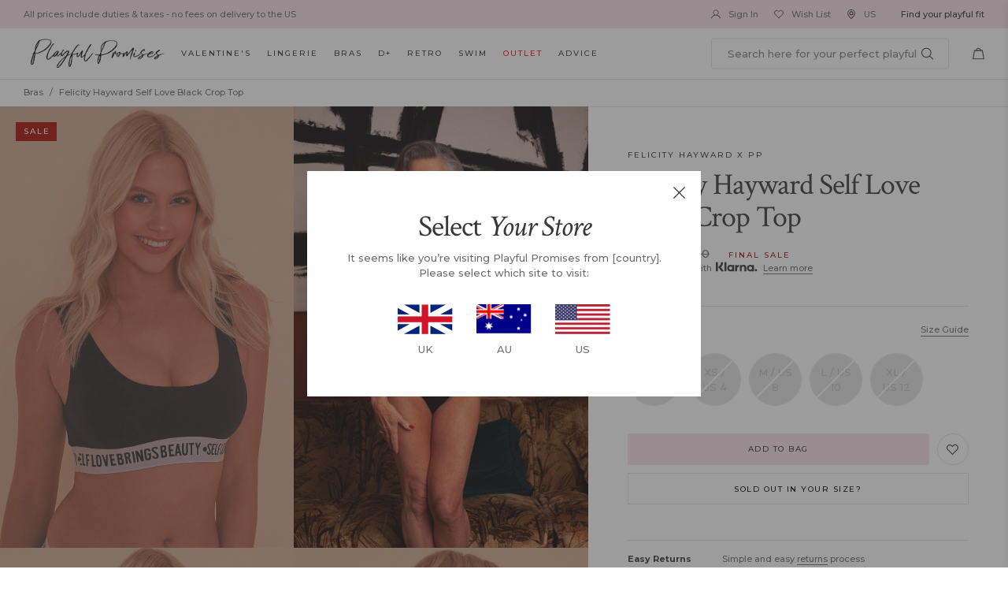

--- FILE ---
content_type: text/html; charset=utf-8
request_url: https://us.playfulpromises.com/products/felicity-hayward-self-love-black-crop-top
body_size: 69481
content:
<!doctype html>
<!-- [if IE 9]> <html class="ie9 no-js" lang="en"> <![endif] -->
<!-- [if (gt IE 9)|!(IE)]><! -->
<html class="no-js" lang="en">
  <!-- <![endif] -->
  <head>

    



    
    <meta charset="utf-8">
    <meta http-equiv="X-UA-Compatible" content="IE=edge,chrome=1">
    <meta name="viewport" content="width=device-width,initial-scale=1,maximum-scale=1"><link
        rel="shortcut icon"
        href="//us.playfulpromises.com/cdn/shop/files/16x16_favicon_100x.png?v=1738513706"
        type="image/png"><title>Felicity Hayward Self Love Black Crop Top
&ndash; Playful Promises USA
</title>
    <link rel="preconnect" href="https://cdn.shopify.com" />
    <link rel="preconnect" href="https://v.shopify.com" />
    <link rel="dns-prefetch" href="https://cdn.shopify.com" />
    <link rel="dns-prefetch" href="https://v.shopify.com" /><meta name="description" content="Introducing our brand new collaboration with UK model and body positive activist, Felicity Hayward! “Dedicated to all the self love babes out there who wanted to have the same comfy pieces as others. This is for you.” Made for pure comfort and everyday use, the Self Love sports set is adorned with Felicity’s championin"><link rel="preconnect" href="https://fonts.googleapis.com">
<link rel="preconnect" href="https://fonts.gstatic.com" crossorigin>
<link href="https://fonts.googleapis.com/css2?family=Crimson+Text:ital@0;1&family=Montserrat:wght@500;700&display=swap" rel="stylesheet">
<link href="//us.playfulpromises.com/cdn/shop/t/70/assets/style.css?v=59498769451133707571734413260" rel="stylesheet" type="text/css" media="all" />
    <script src="//us.playfulpromises.com/cdn/shop/t/70/assets/jquery-1.11.1.min.js?v=74374508889517563921701188593" type="text/javascript"></script>
<!-- /snippets/social-meta-tags.liquid -->




<meta property="og:site_name" content="Playful Promises USA">
<meta property="og:url" content="https://us.playfulpromises.com/products/felicity-hayward-self-love-black-crop-top">
<meta property="og:title" content="Felicity Hayward Self Love Black Crop Top">
<meta property="og:type" content="product">
<meta property="og:description" content="Introducing our brand new collaboration with UK model and body positive activist, Felicity Hayward! “Dedicated to all the self love babes out there who wanted to have the same comfy pieces as others. This is for you.” Made for pure comfort and everyday use, the Self Love sports set is adorned with Felicity’s championin">

  <meta property="og:price:amount" content="35.00">
  <meta property="og:price:currency" content="USD">

<meta property="og:image" content="http://us.playfulpromises.com/cdn/shop/products/2020-01-05-WW3695_1200x1200.jpg?v=1752584290"><meta property="og:image" content="http://us.playfulpromises.com/cdn/shop/products/SLBB_black_core_web_1200x1200.jpg?v=1752584291"><meta property="og:image" content="http://us.playfulpromises.com/cdn/shop/products/2020-01-05-WW3691_955a79f2-a89b-459e-a55f-7d7dc001ffa4_1200x1200.jpg?v=1752584291">
<meta property="og:image:secure_url" content="https://us.playfulpromises.com/cdn/shop/products/2020-01-05-WW3695_1200x1200.jpg?v=1752584290"><meta property="og:image:secure_url" content="https://us.playfulpromises.com/cdn/shop/products/SLBB_black_core_web_1200x1200.jpg?v=1752584291"><meta property="og:image:secure_url" content="https://us.playfulpromises.com/cdn/shop/products/2020-01-05-WW3691_955a79f2-a89b-459e-a55f-7d7dc001ffa4_1200x1200.jpg?v=1752584291">


<meta name="twitter:card" content="summary_large_image">
<meta name="twitter:title" content="Felicity Hayward Self Love Black Crop Top">
<meta name="twitter:description" content="Introducing our brand new collaboration with UK model and body positive activist, Felicity Hayward! “Dedicated to all the self love babes out there who wanted to have the same comfy pieces as others. This is for you.” Made for pure comfort and everyday use, the Self Love sports set is adorned with Felicity’s championin">
<script src="//cdn.segmentify.com/7a129573-9d08-4d06-906e-40856567e920/segmentify.js?a=1" charset="UTF-8"></script>
    <!-- Google Tag Manager -->
    <script>
      (function(w,d,s,l,i){w[l]=w[l]||[];w[l].push({'gtm.start':
        new Date().getTime(),event:'gtm.js'});var f=d.getElementsByTagName(s)[0],
        j=d.createElement(s),dl=l!='dataLayer'?'&l='+l:'';j.async=true;j.src=
        'https://www.googletagmanager.com/gtm.js?id='+i+dl;f.parentNode.insertBefore(j,f);
        })(window,document,'script','dataLayer','GTM-KWVLGJL');
    </script>
    <!-- End Google Tag Manager -->

    <!-- Global site tag (gtag.js) - Google Analytics -->
    <script async src="https://www.googletagmanager.com/gtag/js?id=G-FBZK5YTMQ6"></script>
    <script>
          window.dataLayer = window.dataLayer || [];
          function gtag(){dataLayer.push(arguments);}
          gtag('js', new Date());
        
          gtag('config', 'G-FBZK5YTMQ6');
    </script>
    <!-- Google tag (gtag.js) -->
    <script async src="https://www.googletagmanager.com/gtag/js?id=AW-474771944"></script>
    <script>
      window.dataLayer = window.dataLayer || [];   function gtag(){dataLayer.push(arguments);}   gtag('js', new Date());   gtag('config', 'AW-474771944');
    </script>


    <!-- google site verif -->
    <meta name="google-site-verification" content="E1RJKWAgOPslY7zJLZ7Mg_dMazDRKogRFmsMHyejXKo" />
      
        
          <link
            rel="preload"
            as="image"
            href="//us.playfulpromises.com/cdn/shop/products/2020-01-05-WW3695_2000x.jpg?v=1752584290">
        
      
        
          <link
            rel="preload"
            as="image"
            href="//us.playfulpromises.com/cdn/shop/products/SLBB_black_core_web_2000x.jpg?v=1752584291">
        
      
    


    

    
  
      <script>window.performance && window.performance.mark && window.performance.mark('shopify.content_for_header.start');</script><meta name="google-site-verification" content="0a6xEo_yx1qATcp56bKBLMkpJUZhZv-LXzVSBonf97g">
<meta name="google-site-verification" content="0a6xEo_yx1qATcp56bKBLMkpJUZhZv-LXzVSBonf97g">
<meta name="facebook-domain-verification" content="g7odmeinqkfwcop0roqn9kqb21h9zq">
<meta id="shopify-digital-wallet" name="shopify-digital-wallet" content="/15584815/digital_wallets/dialog">
<link rel="alternate" type="application/json+oembed" href="https://us.playfulpromises.com/products/felicity-hayward-self-love-black-crop-top.oembed">
<script async="async" src="/checkouts/internal/preloads.js?locale=en-US"></script>
<script id="shopify-features" type="application/json">{"accessToken":"208625af1282bc4d87547f0eea54387c","betas":["rich-media-storefront-analytics"],"domain":"us.playfulpromises.com","predictiveSearch":true,"shopId":15584815,"locale":"en"}</script>
<script>var Shopify = Shopify || {};
Shopify.shop = "playfulpromisesus.myshopify.com";
Shopify.locale = "en";
Shopify.currency = {"active":"USD","rate":"1.0"};
Shopify.country = "US";
Shopify.theme = {"name":"December 2023","id":129623490605,"schema_name":null,"schema_version":null,"theme_store_id":null,"role":"main"};
Shopify.theme.handle = "null";
Shopify.theme.style = {"id":null,"handle":null};
Shopify.cdnHost = "us.playfulpromises.com/cdn";
Shopify.routes = Shopify.routes || {};
Shopify.routes.root = "/";</script>
<script type="module">!function(o){(o.Shopify=o.Shopify||{}).modules=!0}(window);</script>
<script>!function(o){function n(){var o=[];function n(){o.push(Array.prototype.slice.apply(arguments))}return n.q=o,n}var t=o.Shopify=o.Shopify||{};t.loadFeatures=n(),t.autoloadFeatures=n()}(window);</script>
<script id="shop-js-analytics" type="application/json">{"pageType":"product"}</script>
<script defer="defer" async type="module" src="//us.playfulpromises.com/cdn/shopifycloud/shop-js/modules/v2/client.init-shop-cart-sync_C5BV16lS.en.esm.js"></script>
<script defer="defer" async type="module" src="//us.playfulpromises.com/cdn/shopifycloud/shop-js/modules/v2/chunk.common_CygWptCX.esm.js"></script>
<script type="module">
  await import("//us.playfulpromises.com/cdn/shopifycloud/shop-js/modules/v2/client.init-shop-cart-sync_C5BV16lS.en.esm.js");
await import("//us.playfulpromises.com/cdn/shopifycloud/shop-js/modules/v2/chunk.common_CygWptCX.esm.js");

  window.Shopify.SignInWithShop?.initShopCartSync?.({"fedCMEnabled":true,"windoidEnabled":true});

</script>
<script>(function() {
  var isLoaded = false;
  function asyncLoad() {
    if (isLoaded) return;
    isLoaded = true;
    var urls = ["https:\/\/load.csell.co\/assets\/js\/cross-sell.js?shop=playfulpromisesus.myshopify.com","https:\/\/assets1.adroll.com\/shopify\/latest\/j\/shopify_rolling_bootstrap_v2.js?adroll_adv_id=TZDGBLD2DJCE3F7QFCSFQ3\u0026adroll_pix_id=ON4ZI6SWMNBGFJ3TVGK2WC\u0026shop=playfulpromisesus.myshopify.com","https:\/\/load.csell.co\/assets\/v2\/js\/core\/xsell.js?shop=playfulpromisesus.myshopify.com","https:\/\/shopify.rakutenadvertising.io\/rakuten_advertising.js?shop=playfulpromisesus.myshopify.com","https:\/\/tag.rmp.rakuten.com\/124411.ct.js?shop=playfulpromisesus.myshopify.com","https:\/\/d1hcrjcdtouu7e.cloudfront.net\/js\/gdpr_cookie_consent.min.js?shop=playfulpromisesus.myshopify.com","https:\/\/ecommplugins-scripts.trustpilot.com\/v2.1\/js\/header.min.js?settings=eyJrZXkiOiJiQWlzUWhpSWdMZVYxYXdGIiwicyI6Im5vbmUifQ==\u0026v=2.5\u0026shop=playfulpromisesus.myshopify.com","https:\/\/ecommplugins-trustboxsettings.trustpilot.com\/playfulpromisesus.myshopify.com.js?settings=1657596599847\u0026shop=playfulpromisesus.myshopify.com","https:\/\/widget.trustpilot.com\/bootstrap\/v5\/tp.widget.sync.bootstrap.min.js?shop=playfulpromisesus.myshopify.com","https:\/\/s3.eu-west-1.amazonaws.com\/production-klarna-il-shopify-osm\/a6c5e37d3b587ca7438f15aa90b429b47085a035\/playfulpromisesus.myshopify.com-1708598942306.js?shop=playfulpromisesus.myshopify.com","https:\/\/cdn.shopify.com\/s\/files\/1\/1558\/4815\/t\/70\/assets\/subscribe-it.js?v=1714059093\u0026shop=playfulpromisesus.myshopify.com","https:\/\/omnisnippet1.com\/platforms\/shopify.js?source=scriptTag\u0026v=2025-05-14T13\u0026shop=playfulpromisesus.myshopify.com"];
    for (var i = 0; i < urls.length; i++) {
      var s = document.createElement('script');
      s.type = 'text/javascript';
      s.async = true;
      s.src = urls[i];
      var x = document.getElementsByTagName('script')[0];
      x.parentNode.insertBefore(s, x);
    }
  };
  if(window.attachEvent) {
    window.attachEvent('onload', asyncLoad);
  } else {
    window.addEventListener('load', asyncLoad, false);
  }
})();</script>
<script id="__st">var __st={"a":15584815,"offset":0,"reqid":"ed97e7b0-3e09-4979-8dab-015570831932-1768805895","pageurl":"us.playfulpromises.com\/products\/felicity-hayward-self-love-black-crop-top","u":"5dba1fe6972a","p":"product","rtyp":"product","rid":4358643318829};</script>
<script>window.ShopifyPaypalV4VisibilityTracking = true;</script>
<script id="captcha-bootstrap">!function(){'use strict';const t='contact',e='account',n='new_comment',o=[[t,t],['blogs',n],['comments',n],[t,'customer']],c=[[e,'customer_login'],[e,'guest_login'],[e,'recover_customer_password'],[e,'create_customer']],r=t=>t.map((([t,e])=>`form[action*='/${t}']:not([data-nocaptcha='true']) input[name='form_type'][value='${e}']`)).join(','),a=t=>()=>t?[...document.querySelectorAll(t)].map((t=>t.form)):[];function s(){const t=[...o],e=r(t);return a(e)}const i='password',u='form_key',d=['recaptcha-v3-token','g-recaptcha-response','h-captcha-response',i],f=()=>{try{return window.sessionStorage}catch{return}},m='__shopify_v',_=t=>t.elements[u];function p(t,e,n=!1){try{const o=window.sessionStorage,c=JSON.parse(o.getItem(e)),{data:r}=function(t){const{data:e,action:n}=t;return t[m]||n?{data:e,action:n}:{data:t,action:n}}(c);for(const[e,n]of Object.entries(r))t.elements[e]&&(t.elements[e].value=n);n&&o.removeItem(e)}catch(o){console.error('form repopulation failed',{error:o})}}const l='form_type',E='cptcha';function T(t){t.dataset[E]=!0}const w=window,h=w.document,L='Shopify',v='ce_forms',y='captcha';let A=!1;((t,e)=>{const n=(g='f06e6c50-85a8-45c8-87d0-21a2b65856fe',I='https://cdn.shopify.com/shopifycloud/storefront-forms-hcaptcha/ce_storefront_forms_captcha_hcaptcha.v1.5.2.iife.js',D={infoText:'Protected by hCaptcha',privacyText:'Privacy',termsText:'Terms'},(t,e,n)=>{const o=w[L][v],c=o.bindForm;if(c)return c(t,g,e,D).then(n);var r;o.q.push([[t,g,e,D],n]),r=I,A||(h.body.append(Object.assign(h.createElement('script'),{id:'captcha-provider',async:!0,src:r})),A=!0)});var g,I,D;w[L]=w[L]||{},w[L][v]=w[L][v]||{},w[L][v].q=[],w[L][y]=w[L][y]||{},w[L][y].protect=function(t,e){n(t,void 0,e),T(t)},Object.freeze(w[L][y]),function(t,e,n,w,h,L){const[v,y,A,g]=function(t,e,n){const i=e?o:[],u=t?c:[],d=[...i,...u],f=r(d),m=r(i),_=r(d.filter((([t,e])=>n.includes(e))));return[a(f),a(m),a(_),s()]}(w,h,L),I=t=>{const e=t.target;return e instanceof HTMLFormElement?e:e&&e.form},D=t=>v().includes(t);t.addEventListener('submit',(t=>{const e=I(t);if(!e)return;const n=D(e)&&!e.dataset.hcaptchaBound&&!e.dataset.recaptchaBound,o=_(e),c=g().includes(e)&&(!o||!o.value);(n||c)&&t.preventDefault(),c&&!n&&(function(t){try{if(!f())return;!function(t){const e=f();if(!e)return;const n=_(t);if(!n)return;const o=n.value;o&&e.removeItem(o)}(t);const e=Array.from(Array(32),(()=>Math.random().toString(36)[2])).join('');!function(t,e){_(t)||t.append(Object.assign(document.createElement('input'),{type:'hidden',name:u})),t.elements[u].value=e}(t,e),function(t,e){const n=f();if(!n)return;const o=[...t.querySelectorAll(`input[type='${i}']`)].map((({name:t})=>t)),c=[...d,...o],r={};for(const[a,s]of new FormData(t).entries())c.includes(a)||(r[a]=s);n.setItem(e,JSON.stringify({[m]:1,action:t.action,data:r}))}(t,e)}catch(e){console.error('failed to persist form',e)}}(e),e.submit())}));const S=(t,e)=>{t&&!t.dataset[E]&&(n(t,e.some((e=>e===t))),T(t))};for(const o of['focusin','change'])t.addEventListener(o,(t=>{const e=I(t);D(e)&&S(e,y())}));const B=e.get('form_key'),M=e.get(l),P=B&&M;t.addEventListener('DOMContentLoaded',(()=>{const t=y();if(P)for(const e of t)e.elements[l].value===M&&p(e,B);[...new Set([...A(),...v().filter((t=>'true'===t.dataset.shopifyCaptcha))])].forEach((e=>S(e,t)))}))}(h,new URLSearchParams(w.location.search),n,t,e,['guest_login'])})(!1,!0)}();</script>
<script integrity="sha256-4kQ18oKyAcykRKYeNunJcIwy7WH5gtpwJnB7kiuLZ1E=" data-source-attribution="shopify.loadfeatures" defer="defer" src="//us.playfulpromises.com/cdn/shopifycloud/storefront/assets/storefront/load_feature-a0a9edcb.js" crossorigin="anonymous"></script>
<script data-source-attribution="shopify.dynamic_checkout.dynamic.init">var Shopify=Shopify||{};Shopify.PaymentButton=Shopify.PaymentButton||{isStorefrontPortableWallets:!0,init:function(){window.Shopify.PaymentButton.init=function(){};var t=document.createElement("script");t.src="https://us.playfulpromises.com/cdn/shopifycloud/portable-wallets/latest/portable-wallets.en.js",t.type="module",document.head.appendChild(t)}};
</script>
<script data-source-attribution="shopify.dynamic_checkout.buyer_consent">
  function portableWalletsHideBuyerConsent(e){var t=document.getElementById("shopify-buyer-consent"),n=document.getElementById("shopify-subscription-policy-button");t&&n&&(t.classList.add("hidden"),t.setAttribute("aria-hidden","true"),n.removeEventListener("click",e))}function portableWalletsShowBuyerConsent(e){var t=document.getElementById("shopify-buyer-consent"),n=document.getElementById("shopify-subscription-policy-button");t&&n&&(t.classList.remove("hidden"),t.removeAttribute("aria-hidden"),n.addEventListener("click",e))}window.Shopify?.PaymentButton&&(window.Shopify.PaymentButton.hideBuyerConsent=portableWalletsHideBuyerConsent,window.Shopify.PaymentButton.showBuyerConsent=portableWalletsShowBuyerConsent);
</script>
<script data-source-attribution="shopify.dynamic_checkout.cart.bootstrap">document.addEventListener("DOMContentLoaded",(function(){function t(){return document.querySelector("shopify-accelerated-checkout-cart, shopify-accelerated-checkout")}if(t())Shopify.PaymentButton.init();else{new MutationObserver((function(e,n){t()&&(Shopify.PaymentButton.init(),n.disconnect())})).observe(document.body,{childList:!0,subtree:!0})}}));
</script>
<link id="shopify-accelerated-checkout-styles" rel="stylesheet" media="screen" href="https://us.playfulpromises.com/cdn/shopifycloud/portable-wallets/latest/accelerated-checkout-backwards-compat.css" crossorigin="anonymous">
<style id="shopify-accelerated-checkout-cart">
        #shopify-buyer-consent {
  margin-top: 1em;
  display: inline-block;
  width: 100%;
}

#shopify-buyer-consent.hidden {
  display: none;
}

#shopify-subscription-policy-button {
  background: none;
  border: none;
  padding: 0;
  text-decoration: underline;
  font-size: inherit;
  cursor: pointer;
}

#shopify-subscription-policy-button::before {
  box-shadow: none;
}

      </style>

<script>window.performance && window.performance.mark && window.performance.mark('shopify.content_for_header.end');</script>
  


    <!-- Gem_Page_Header_Script -->
    <!-- "snippets/gem-app-header-scripts.liquid" was not rendered, the associated app was uninstalled -->
    <!-- End_Gem_Page_Header_Script --><!-- canonical original -->
      <link rel="canonical" href="https://us.playfulpromises.com/products/felicity-hayward-self-love-black-crop-top"><!-- Begin Recently Viewed Products -->
    
      <script src="//ajax.aspnetcdn.com/ajax/jquery.templates/beta1/jquery.tmpl.min.js" type="text/javascript"></script>
      <script src="//us.playfulpromises.com/cdn/shop/t/70/assets/jquery.products.min.js?v=4319204936502495541701188593" type="text/javascript"></script>

      <script>
              $(document).ready(function(){
        Shopify.Products.recordRecentlyViewed();
              });
      </script>
  
    <!-- End Recently Viewed Products -->

    <!-- begin-boost-pfs-filter-css -->
    <link rel="preload stylesheet" href="//us.playfulpromises.com/cdn/shop/t/70/assets/boost-pfs-instant-search.css?v=169989433812219567861701188593" as="style"><link href="//us.playfulpromises.com/cdn/shop/t/70/assets/boost-pfs-custom.css?v=13470742367732751451719484096" rel="stylesheet" type="text/css" media="all" /> 
    <!-- end-boost-pfs-filter-css --><!-- gwa hreflang -->  <!-- Ometria integration script from GDPR/CCPA Compliance + Cookie Management App -->
  <script id="gdpr-ometria-integration-script">
    let isOmetriaExecuted = false;
  
    function executeOmetria() {
      if(!isOmetriaExecuted) {
        if (typeof ometria == 'undefined') window.ometria = {};
        ometria.raw_data={
          template: "product",
          cart_total:0,
          cart_count:0,
          cart:[],
          product_id:4358643318829,
          search_count:null,
          search_terms:null,
          collection_id:null,
          collection_handle:null,
          page_handle:null,
          collection_count:null,
          current_page:1,
          shop_currency:"USD",
          customer_email:null,namespace:"us:"
        };
        
        
      
        (function(){
          var url=window.location.protocol+"//cdn.ometria.com/tags/591178fc444f82da.js?v=2022100413dsfds";
          setTimeout(function(){var sc=document.createElement('script');sc.src=url;sc.setAttribute('async','true');
          document.getElementsByTagName("head")[0].appendChild(sc);},15);
        })();
        
        isOmetriaExecuted = true;
      }
    }
    function checkConsentForOmetria(adittionalChecks = 0) {  
      let cpdCookie=(document.cookie.match(/^(?:.*;)?\s*cookieconsent_preferences_disabled(\s*=\s*([^;]+)?)(?:.*)?$/)||[,null])[1];
      if(cpdCookie != null) {
        if(parseInt(cpdCookie.indexOf('analytics')) === -1) {
          executeOmetria();
        }
      } else {
        let gdprCache = localStorage.getItem('gdprCache') ? JSON.parse(localStorage.getItem('gdprCache')) : null;
        let gdprCacheConsentSettings = gdprCache && gdprCache.getCookieConsentSettings ? JSON.parse(gdprCache.getCookieConsentSettings) : null;
        let gdprCacheCountryDetection = gdprCache && gdprCache.countryDetection ? JSON.parse(gdprCache.countryDetection) : null;
        let ccsCookie = (document.cookie.match(/^(?:.*;)?\s*cookieconsent_status\s*=\s*([^;]+)(?:.*)?$/)||[,null])[1];
        if((gdprCacheConsentSettings || (gdprCacheCountryDetection && gdprCacheCountryDetection.disable === '1')) && !ccsCookie) {
          if((gdprCacheConsentSettings && gdprCacheConsentSettings.status === 'disabled') || gdprCacheCountryDetection.disable === '1'){
            executeOmetria();
          } else {
            let initPreferences = parseInt(gdprCacheConsentSettings.checkboxes_behavior);
            if(initPreferences === 1 || initPreferences === 2 || initPreferences === 4 || initPreferences === 5) {
              executeOmetria();
            }
          }
        } else {
          if (adittionalChecks > 0) {
            setTimeout(function() {
              checkConsentForOmetria(adittionalChecks - 1);
            }, 1000);
          } else {
            executeOmetria();
          }
        }
      }
    }
  
    checkConsentForOmetria(3);
  
    window.addEventListener('click', function (e) {
      if(e.target && (e.target.className == 'cc-btn cc-btn-accept-all' || e.target.className == 'cc-btn cc-allow' || e.target.className == 'cc-btn cc-btn-accept-selected' || e.target.className == 'cc-btn cc-dismiss' || e.target.className == 'isense-close-icon' || e.target.className == 'cc-btn cc-deny' || e.target.className == 'cc-btn cc-btn-reject-all') || (typeof e.target.className === 'string' && e.target.className.indexOf('isense-cc-submit-consent') >= 0)) { 
        checkConsentForOmetria();
      }
    });
  </script>
    <!-- Belkapp verify -->
    <meta name="google-site-verification" content="j6Chufv8iTyMSHoVdMu4QlhnetaJ0JExnsxSrQrrVOs" />
    
    <script type="text/javascript"> (function(c,l,a,r,i,t,y){ c[a]=c[a]||function(){(c[a].q=c[a].q||[]).push(arguments)}; t=l.createElement(r);t.async=1;t.src="https://www.clarity.ms/tag/"+i; y=l.getElementsByTagName(r)[0];y.parentNode.insertBefore(t,y); })(window, document, "clarity", "script", "l247j0n0du"); </script>
  
  <!-- BEGIN app block: shopify://apps/hreflang-manager/blocks/gwa-hreflang/35dc0b05-d599-4c8e-8584-8cd17768854a --><!-- BEGIN app snippet: gwa-hreflang-product --><link rel="alternate" hreflang="en-AU" href="https://aus.playfulpromises.com/products/felicity-hayward-self-love-black-crop-top"><link rel="alternate" hreflang="en-NZ" href="https://aus.playfulpromises.com/products/felicity-hayward-self-love-black-crop-top"><link rel="alternate" hreflang="en-US" href="https://us.playfulpromises.com/products/felicity-hayward-self-love-black-crop-top"><!-- END app snippet --><!-- END app block --><!-- BEGIN app block: shopify://apps/okendo/blocks/theme-settings/bb689e69-ea70-4661-8fb7-ad24a2e23c29 --><!-- BEGIN app snippet: header-metafields -->










    <style type="text/css" data-href="https://d3hw6dc1ow8pp2.cloudfront.net/reviews-widget-plus/css/okendo-reviews-styles.8dfe73f0.css"></style><style type="text/css" data-href="https://d3hw6dc1ow8pp2.cloudfront.net/reviews-widget-plus/css/modules/okendo-star-rating.86dbf7f0.css"></style><style type="text/css">.okeReviews[data-oke-container],div.okeReviews{font-size:14px;font-size:var(--oke-text-regular);font-weight:400;font-family:var(--oke-text-fontFamily);line-height:1.6}.okeReviews[data-oke-container] *,.okeReviews[data-oke-container] :after,.okeReviews[data-oke-container] :before,div.okeReviews *,div.okeReviews :after,div.okeReviews :before{box-sizing:border-box}.okeReviews[data-oke-container] h1,.okeReviews[data-oke-container] h2,.okeReviews[data-oke-container] h3,.okeReviews[data-oke-container] h4,.okeReviews[data-oke-container] h5,.okeReviews[data-oke-container] h6,div.okeReviews h1,div.okeReviews h2,div.okeReviews h3,div.okeReviews h4,div.okeReviews h5,div.okeReviews h6{font-size:1em;font-weight:400;line-height:1.4;margin:0}.okeReviews[data-oke-container] ul,div.okeReviews ul{padding:0;margin:0}.okeReviews[data-oke-container] li,div.okeReviews li{list-style-type:none;padding:0}.okeReviews[data-oke-container] p,div.okeReviews p{line-height:1.8;margin:0 0 4px}.okeReviews[data-oke-container] p:last-child,div.okeReviews p:last-child{margin-bottom:0}.okeReviews[data-oke-container] a,div.okeReviews a{text-decoration:none;color:inherit}.okeReviews[data-oke-container] button,div.okeReviews button{border-radius:0;border:0;box-shadow:none;margin:0;width:auto;min-width:auto;padding:0;background-color:transparent;min-height:auto}.okeReviews[data-oke-container] button,.okeReviews[data-oke-container] input,.okeReviews[data-oke-container] select,.okeReviews[data-oke-container] textarea,div.okeReviews button,div.okeReviews input,div.okeReviews select,div.okeReviews textarea{font-family:inherit;font-size:1em}.okeReviews[data-oke-container] label,.okeReviews[data-oke-container] select,div.okeReviews label,div.okeReviews select{display:inline}.okeReviews[data-oke-container] select,div.okeReviews select{width:auto}.okeReviews[data-oke-container] article,.okeReviews[data-oke-container] aside,div.okeReviews article,div.okeReviews aside{margin:0}.okeReviews[data-oke-container] table,div.okeReviews table{background:transparent;border:0;border-collapse:collapse;border-spacing:0;font-family:inherit;font-size:1em;table-layout:auto}.okeReviews[data-oke-container] table td,.okeReviews[data-oke-container] table th,.okeReviews[data-oke-container] table tr,div.okeReviews table td,div.okeReviews table th,div.okeReviews table tr{border:0;font-family:inherit;font-size:1em}.okeReviews[data-oke-container] table td,.okeReviews[data-oke-container] table th,div.okeReviews table td,div.okeReviews table th{background:transparent;font-weight:400;letter-spacing:normal;padding:0;text-align:left;text-transform:none;vertical-align:middle}.okeReviews[data-oke-container] table tr:hover td,.okeReviews[data-oke-container] table tr:hover th,div.okeReviews table tr:hover td,div.okeReviews table tr:hover th{background:transparent}.okeReviews[data-oke-container] fieldset,div.okeReviews fieldset{border:0;padding:0;margin:0;min-width:0}.okeReviews[data-oke-container] img,div.okeReviews img{max-width:none}.okeReviews[data-oke-container] div:empty,div.okeReviews div:empty{display:block}.okeReviews[data-oke-container] .oke-icon:before,div.okeReviews .oke-icon:before{font-family:oke-widget-icons!important;font-style:normal;font-weight:400;font-variant:normal;text-transform:none;line-height:1;-webkit-font-smoothing:antialiased;-moz-osx-font-smoothing:grayscale;color:inherit}.okeReviews[data-oke-container] .oke-icon--select-arrow:before,div.okeReviews .oke-icon--select-arrow:before{content:""}.okeReviews[data-oke-container] .oke-icon--loading:before,div.okeReviews .oke-icon--loading:before{content:""}.okeReviews[data-oke-container] .oke-icon--pencil:before,div.okeReviews .oke-icon--pencil:before{content:""}.okeReviews[data-oke-container] .oke-icon--filter:before,div.okeReviews .oke-icon--filter:before{content:""}.okeReviews[data-oke-container] .oke-icon--play:before,div.okeReviews .oke-icon--play:before{content:""}.okeReviews[data-oke-container] .oke-icon--tick-circle:before,div.okeReviews .oke-icon--tick-circle:before{content:""}.okeReviews[data-oke-container] .oke-icon--chevron-left:before,div.okeReviews .oke-icon--chevron-left:before{content:""}.okeReviews[data-oke-container] .oke-icon--chevron-right:before,div.okeReviews .oke-icon--chevron-right:before{content:""}.okeReviews[data-oke-container] .oke-icon--thumbs-down:before,div.okeReviews .oke-icon--thumbs-down:before{content:""}.okeReviews[data-oke-container] .oke-icon--thumbs-up:before,div.okeReviews .oke-icon--thumbs-up:before{content:""}.okeReviews[data-oke-container] .oke-icon--close:before,div.okeReviews .oke-icon--close:before{content:""}.okeReviews[data-oke-container] .oke-icon--chevron-up:before,div.okeReviews .oke-icon--chevron-up:before{content:""}.okeReviews[data-oke-container] .oke-icon--chevron-down:before,div.okeReviews .oke-icon--chevron-down:before{content:""}.okeReviews[data-oke-container] .oke-icon--star:before,div.okeReviews .oke-icon--star:before{content:""}.okeReviews[data-oke-container] .oke-icon--magnifying-glass:before,div.okeReviews .oke-icon--magnifying-glass:before{content:""}@font-face{font-family:oke-widget-icons;src:url(https://d3hw6dc1ow8pp2.cloudfront.net/reviews-widget-plus/fonts/oke-widget-icons.ttf) format("truetype"),url(https://d3hw6dc1ow8pp2.cloudfront.net/reviews-widget-plus/fonts/oke-widget-icons.woff) format("woff"),url(https://d3hw6dc1ow8pp2.cloudfront.net/reviews-widget-plus/img/oke-widget-icons.bc0d6b0a.svg) format("svg");font-weight:400;font-style:normal;font-display:block}.okeReviews[data-oke-container] .oke-button,div.okeReviews .oke-button{display:inline-block;border-style:solid;border-color:var(--oke-button-borderColor);border-width:var(--oke-button-borderWidth);background-color:var(--oke-button-backgroundColor);line-height:1;padding:12px 24px;margin:0;border-radius:var(--oke-button-borderRadius);color:var(--oke-button-textColor);text-align:center;position:relative;font-weight:var(--oke-button-fontWeight);font-size:var(--oke-button-fontSize);font-family:var(--oke-button-fontFamily);outline:0}.okeReviews[data-oke-container] .oke-button-text,.okeReviews[data-oke-container] .oke-button .oke-icon,div.okeReviews .oke-button-text,div.okeReviews .oke-button .oke-icon{line-height:1}.okeReviews[data-oke-container] .oke-button.oke-is-loading,div.okeReviews .oke-button.oke-is-loading{position:relative}.okeReviews[data-oke-container] .oke-button.oke-is-loading:before,div.okeReviews .oke-button.oke-is-loading:before{font-family:oke-widget-icons!important;font-style:normal;font-weight:400;font-variant:normal;text-transform:none;line-height:1;-webkit-font-smoothing:antialiased;-moz-osx-font-smoothing:grayscale;content:"";color:undefined;font-size:12px;display:inline-block;animation:oke-spin 1s linear infinite;position:absolute;width:12px;height:12px;top:0;left:0;bottom:0;right:0;margin:auto}.okeReviews[data-oke-container] .oke-button.oke-is-loading>*,div.okeReviews .oke-button.oke-is-loading>*{opacity:0}.okeReviews[data-oke-container] .oke-button.oke-is-active,div.okeReviews .oke-button.oke-is-active{background-color:var(--oke-button-backgroundColorActive);color:var(--oke-button-textColorActive);border-color:var(--oke-button-borderColorActive)}.okeReviews[data-oke-container] .oke-button:not(.oke-is-loading),div.okeReviews .oke-button:not(.oke-is-loading){cursor:pointer}.okeReviews[data-oke-container] .oke-button:not(.oke-is-loading):not(.oke-is-active):hover,div.okeReviews .oke-button:not(.oke-is-loading):not(.oke-is-active):hover{background-color:var(--oke-button-backgroundColorHover);color:var(--oke-button-textColorHover);border-color:var(--oke-button-borderColorHover);box-shadow:0 0 0 2px var(--oke-button-backgroundColorHover)}.okeReviews[data-oke-container] .oke-button:not(.oke-is-loading):not(.oke-is-active):active,.okeReviews[data-oke-container] .oke-button:not(.oke-is-loading):not(.oke-is-active):hover:active,div.okeReviews .oke-button:not(.oke-is-loading):not(.oke-is-active):active,div.okeReviews .oke-button:not(.oke-is-loading):not(.oke-is-active):hover:active{background-color:var(--oke-button-backgroundColorActive);color:var(--oke-button-textColorActive);border-color:var(--oke-button-borderColorActive)}.okeReviews[data-oke-container] .oke-title,div.okeReviews .oke-title{font-weight:var(--oke-title-fontWeight);font-size:var(--oke-title-fontSize);font-family:var(--oke-title-fontFamily)}.okeReviews[data-oke-container] .oke-bodyText,div.okeReviews .oke-bodyText{font-weight:var(--oke-bodyText-fontWeight);font-size:var(--oke-bodyText-fontSize);font-family:var(--oke-bodyText-fontFamily)}.okeReviews[data-oke-container] .oke-linkButton,div.okeReviews .oke-linkButton{cursor:pointer;font-weight:700;pointer-events:auto;text-decoration:underline}.okeReviews[data-oke-container] .oke-linkButton:hover,div.okeReviews .oke-linkButton:hover{text-decoration:none}.okeReviews[data-oke-container] .oke-readMore,div.okeReviews .oke-readMore{cursor:pointer;color:inherit;text-decoration:underline}.okeReviews[data-oke-container] .oke-select,div.okeReviews .oke-select{cursor:pointer;background-repeat:no-repeat;background-position-x:100%;background-position-y:50%;border:none;padding:0 24px 0 12px;appearance:none;color:inherit;-webkit-appearance:none;background-color:transparent;background-image:url("data:image/svg+xml;charset=utf-8,%3Csvg fill='currentColor' xmlns='http://www.w3.org/2000/svg' viewBox='0 0 24 24'%3E%3Cpath d='M7 10l5 5 5-5z'/%3E%3Cpath d='M0 0h24v24H0z' fill='none'/%3E%3C/svg%3E");outline-offset:4px}.okeReviews[data-oke-container] .oke-select:disabled,div.okeReviews .oke-select:disabled{background-color:transparent;background-image:url("data:image/svg+xml;charset=utf-8,%3Csvg fill='%239a9db1' xmlns='http://www.w3.org/2000/svg' viewBox='0 0 24 24'%3E%3Cpath d='M7 10l5 5 5-5z'/%3E%3Cpath d='M0 0h24v24H0z' fill='none'/%3E%3C/svg%3E")}.okeReviews[data-oke-container] .oke-loader,div.okeReviews .oke-loader{position:relative}.okeReviews[data-oke-container] .oke-loader:before,div.okeReviews .oke-loader:before{font-family:oke-widget-icons!important;font-style:normal;font-weight:400;font-variant:normal;text-transform:none;line-height:1;-webkit-font-smoothing:antialiased;-moz-osx-font-smoothing:grayscale;content:"";color:var(--oke-text-secondaryColor);font-size:12px;display:inline-block;animation:oke-spin 1s linear infinite;position:absolute;width:12px;height:12px;top:0;left:0;bottom:0;right:0;margin:auto}.okeReviews[data-oke-container] .oke-a11yText,div.okeReviews .oke-a11yText{border:0;clip:rect(0 0 0 0);height:1px;margin:-1px;overflow:hidden;padding:0;position:absolute;width:1px}.okeReviews[data-oke-container] .oke-hidden,div.okeReviews .oke-hidden{display:none}.okeReviews[data-oke-container] .oke-modal,div.okeReviews .oke-modal{bottom:0;left:0;overflow:auto;position:fixed;right:0;top:0;z-index:2147483647;max-height:100%;background-color:rgba(0,0,0,.5);padding:40px 0 32px}@media only screen and (min-width:1024px){.okeReviews[data-oke-container] .oke-modal,div.okeReviews .oke-modal{display:flex;align-items:center;padding:48px 0}}.okeReviews[data-oke-container] .oke-modal ::selection,div.okeReviews .oke-modal ::selection{background-color:rgba(39,45,69,.2)}.okeReviews[data-oke-container] .oke-modal,.okeReviews[data-oke-container] .oke-modal p,div.okeReviews .oke-modal,div.okeReviews .oke-modal p{color:#272d45}.okeReviews[data-oke-container] .oke-modal-content,div.okeReviews .oke-modal-content{background-color:#fff;margin:auto;position:relative;will-change:transform,opacity;width:calc(100% - 64px)}@media only screen and (min-width:1024px){.okeReviews[data-oke-container] .oke-modal-content,div.okeReviews .oke-modal-content{max-width:1000px}}.okeReviews[data-oke-container] .oke-modal-close,div.okeReviews .oke-modal-close{cursor:pointer;position:absolute;width:32px;height:32px;top:-32px;padding:4px;right:-4px;line-height:1}.okeReviews[data-oke-container] .oke-modal-close:before,div.okeReviews .oke-modal-close:before{font-family:oke-widget-icons!important;font-style:normal;font-weight:400;font-variant:normal;text-transform:none;line-height:1;-webkit-font-smoothing:antialiased;-moz-osx-font-smoothing:grayscale;content:"";color:#fff;font-size:24px;display:inline-block;width:24px;height:24px}.okeReviews[data-oke-container] .oke-modal-overlay,div.okeReviews .oke-modal-overlay{background-color:rgba(43,46,56,.9)}@media only screen and (min-width:1024px){.okeReviews[data-oke-container] .oke-modal--large .oke-modal-content,div.okeReviews .oke-modal--large .oke-modal-content{max-width:1200px}}.okeReviews[data-oke-container] .oke-modal .oke-helpful,.okeReviews[data-oke-container] .oke-modal .oke-helpful-vote-button,.okeReviews[data-oke-container] .oke-modal .oke-reviewContent-date,div.okeReviews .oke-modal .oke-helpful,div.okeReviews .oke-modal .oke-helpful-vote-button,div.okeReviews .oke-modal .oke-reviewContent-date{color:#676986}.oke-modal .okeReviews[data-oke-container].oke-w,.oke-modal div.okeReviews.oke-w{color:#272d45}.okeReviews[data-oke-container] .oke-tag,div.okeReviews .oke-tag{align-items:center;color:#272d45;display:flex;font-size:var(--oke-text-small);font-weight:600;text-align:left;position:relative;z-index:2;background-color:#f4f4f6;padding:4px 6px;border:none;border-radius:4px;gap:6px;line-height:1}.okeReviews[data-oke-container] .oke-tag svg,div.okeReviews .oke-tag svg{fill:currentColor;height:1rem}.okeReviews[data-oke-container] .hooper,div.okeReviews .hooper{height:auto}.okeReviews--left{text-align:left}.okeReviews--right{text-align:right}.okeReviews--center{text-align:center}.okeReviews :not([tabindex="-1"]):focus-visible{outline:5px auto highlight;outline:5px auto -webkit-focus-ring-color}.is-oke-modalOpen{overflow:hidden!important}img.oke-is-error{background-color:var(--oke-shadingColor);background-size:cover;background-position:50% 50%;box-shadow:inset 0 0 0 1px var(--oke-border-color)}@keyframes oke-spin{0%{transform:rotate(0deg)}to{transform:rotate(1turn)}}@keyframes oke-fade-in{0%{opacity:0}to{opacity:1}}
.oke-stars{line-height:1;position:relative;display:inline-block}.oke-stars-background svg{overflow:visible}.oke-stars-foreground{overflow:hidden;position:absolute;top:0;left:0}.oke-sr{display:inline-block;padding-top:var(--oke-starRating-spaceAbove);padding-bottom:var(--oke-starRating-spaceBelow)}.oke-sr .oke-is-clickable{cursor:pointer}.oke-sr-count,.oke-sr-rating,.oke-sr-stars{display:inline-block;vertical-align:middle}.oke-sr-stars{line-height:1;margin-right:8px}.oke-sr-rating{display:none}.oke-sr-count--brackets:before{content:"("}.oke-sr-count--brackets:after{content:")"}</style>

    <script type="application/json" id="oke-reviews-settings">{"subscriberId":"10ac6149-77bf-42ce-bf27-78205f65ea6b","analyticsSettings":{"provider":"ua"},"locale":"en","localeAndVariant":{"code":"en"},"matchCustomerLocale":false,"widgetSettings":{"global":{"dateSettings":{"format":{"type":"relative"}},"hideOkendoBranding":true,"stars":{"backgroundColor":"#E5E5E5","foregroundColor":"#E9ADCA","interspace":2,"shape":{"type":"default"},"showBorder":false},"showIncentiveIndicator":false,"searchEnginePaginationEnabled":false,"font":{"fontType":"inherit-from-page"}},"homepageCarousel":{"slidesPerPage":{"large":3,"medium":2},"totalSlides":12,"scrollBehaviour":"slide","style":{"layout":{"name":"default","reviewDetailsPosition":"below","showProductName":false,"showAttributeBars":false,"showProductDetails":"only-when-grouped"},"showDates":true,"border":{"color":"#E5E5EB","width":{"value":1,"unit":"px"}},"highlightColor":"#000000","spaceAbove":{"value":20,"unit":"px"},"arrows":{"color":"#676986","size":{"value":24,"unit":"px"},"enabled":true},"avatar":{"backgroundColor":"#E5E5EB","placeholderTextColor":"#000000","size":{"value":48,"unit":"px"},"enabled":true},"media":{"size":{"value":80,"unit":"px"},"imageGap":{"value":4,"unit":"px"},"enabled":true},"stars":{"height":{"value":18,"unit":"px"}},"text":{"primaryColor":"#2C3E50","fontSizeRegular":{"value":14,"unit":"px"},"fontSizeSmall":{"value":12,"unit":"px"},"secondaryColor":"#676986"},"productImageSize":{"value":48,"unit":"px"},"spaceBelow":{"value":20,"unit":"px"}},"defaultSort":"rating desc","autoPlay":false,"truncation":{"bodyMaxLines":4,"enabled":true,"truncateAll":false}},"mediaCarousel":{"minimumImages":1,"linkText":"Read More","autoPlay":false,"slideSize":"medium","arrowPosition":"outside"},"mediaGrid":{"gridStyleDesktop":{"layout":"default-desktop"},"gridStyleMobile":{"layout":"default-mobile"},"showMoreArrow":{"arrowColor":"#676986","enabled":true,"backgroundColor":"#f4f4f6"},"linkText":"Read More","infiniteScroll":false,"gapSize":{"value":10,"unit":"px"}},"questions":{"initialPageSize":6,"loadMorePageSize":6},"reviewsBadge":{"layout":"large","colorScheme":"dark"},"reviewsTab":{"backgroundColor":"#676986","position":"top-left","textColor":"#FFFFFF","enabled":false,"positionSmall":"top-left"},"reviewsWidget":{"tabs":{"reviews":true,"questions":true},"header":{"columnDistribution":"center","verticalAlignment":"top","blocks":[{"columnWidth":"one-third","modules":[{"name":"rating-average","layout":"two-line"},{"name":"media-grid","imageGap":{"value":4,"unit":"px"},"scaleToFill":true,"rows":1,"columns":4}],"textAlignment":"center"}]},"style":{"showDates":true,"border":{"color":"#E2E2E2","width":{"value":1,"unit":"px"}},"bodyFont":{"hasCustomFontSettings":false},"headingFont":{"fontSize":{"value":24,"unit":"px"},"fontType":"custom","fontFamily":"Crimson Text,serif","fontWeight":400,"hasCustomFontSettings":true},"filters":{"backgroundColorActive":"#F8E0E8","backgroundColor":"#FFFFFF","borderColor":"#F8E0E8","borderRadius":{"value":2,"unit":"px"},"borderColorActive":"#F8E0E8","textColorActive":"#000000","textColor":"#000000","searchHighlightColor":"#fcf3f6"},"avatar":{"enabled":false},"stars":{"height":{"value":15,"unit":"px"}},"shadingColor":"#F7F7F8","productImageSize":{"value":48,"unit":"px"},"button":{"backgroundColorActive":"#F8E0E8","borderColorHover":"#E9ADC9","backgroundColor":"#F8E0E8","borderColor":"#F8E0E8","backgroundColorHover":"#E9ADC9","textColorHover":"#000000","borderRadius":{"value":2,"unit":"px"},"borderWidth":{"value":1,"unit":"px"},"borderColorActive":"#F8E0E8","textColorActive":"#000000","textColor":"#000000","font":{"fontSize":{"value":10,"unit":"px"},"fontType":"use-global","fontWeight":400,"hasCustomFontSettings":true}},"highlightColor":"#6E6E6E","spaceAbove":{"value":20,"unit":"px"},"text":{"primaryColor":"#6E6E6E","fontSizeRegular":{"value":15,"unit":"px"},"fontSizeLarge":{"value":45,"unit":"px"},"fontSizeSmall":{"value":11,"unit":"px"},"secondaryColor":"#6E6E6E"},"spaceBelow":{"value":20,"unit":"px"},"attributeBar":{"style":"rounded","backgroundColor":"#F7F7F7","shadingColor":"#F7E0E8","markerColor":"#E9ADC9"}},"showWhenEmpty":true,"reviews":{"list":{"layout":{"collapseReviewerDetails":false,"columnAmount":4,"name":"default","showAttributeBars":true,"borderStyle":"minimal","showProductVariantName":false,"showProductDetails":"only-when-grouped"},"initialPageSize":5,"media":{"layout":"hidden"},"truncation":{"bodyMaxLines":4,"truncateAll":false,"enabled":true},"loadMorePageSize":5},"controls":{"filterMode":"closed","defaultSort":"date desc","writeReviewButtonEnabled":true,"freeTextSearchEnabled":true}}},"starRatings":{"showWhenEmpty":false,"style":{"spaceAbove":{"value":0,"unit":"px"},"text":{"content":"review-count","style":"number-and-text","brackets":false},"singleStar":false,"height":{"value":13,"unit":"px"},"spaceBelow":{"value":0,"unit":"px"}},"clickBehavior":"scroll-to-widget"}},"features":{"attributeFiltersEnabled":true,"recorderPlusEnabled":true,"recorderQandaPlusEnabled":true}}</script>
            <style id="oke-css-vars">:root{--oke-widget-spaceAbove:20px;--oke-widget-spaceBelow:20px;--oke-starRating-spaceAbove:0;--oke-starRating-spaceBelow:0;--oke-button-backgroundColor:#f8e0e8;--oke-button-backgroundColorHover:#e9adc9;--oke-button-backgroundColorActive:#f8e0e8;--oke-button-textColor:#000;--oke-button-textColorHover:#000;--oke-button-textColorActive:#000;--oke-button-borderColor:#f8e0e8;--oke-button-borderColorHover:#e9adc9;--oke-button-borderColorActive:#f8e0e8;--oke-button-borderRadius:2px;--oke-button-borderWidth:1px;--oke-button-fontWeight:400;--oke-button-fontSize:10px;--oke-button-fontFamily:inherit;--oke-border-color:#e2e2e2;--oke-border-width:1px;--oke-text-primaryColor:#6e6e6e;--oke-text-secondaryColor:#6e6e6e;--oke-text-small:11px;--oke-text-regular:15px;--oke-text-large:45px;--oke-text-fontFamily:inherit;--oke-avatar-size:undefined;--oke-avatar-backgroundColor:undefined;--oke-avatar-placeholderTextColor:undefined;--oke-highlightColor:#6e6e6e;--oke-shadingColor:#f7f7f8;--oke-productImageSize:48px;--oke-attributeBar-shadingColor:#f7e0e8;--oke-attributeBar-borderColor:undefined;--oke-attributeBar-backgroundColor:#f7f7f7;--oke-attributeBar-markerColor:#e9adc9;--oke-filter-backgroundColor:#fff;--oke-filter-backgroundColorActive:#f8e0e8;--oke-filter-borderColor:#f8e0e8;--oke-filter-borderColorActive:#f8e0e8;--oke-filter-textColor:#000;--oke-filter-textColorActive:#000;--oke-filter-borderRadius:2px;--oke-filter-searchHighlightColor:#fcf3f6;--oke-mediaGrid-chevronColor:#676986;--oke-stars-foregroundColor:#e9adca;--oke-stars-backgroundColor:#e5e5e5;--oke-stars-borderWidth:0}.oke-w,oke-modal{--oke-title-fontWeight:400;--oke-title-fontSize:24px;--oke-title-fontFamily:Crimson Text,serif,sans-serif;--oke-bodyText-fontWeight:400;--oke-bodyText-fontSize:var(--oke-text-regular,14px);--oke-bodyText-fontFamily:inherit}</style>
            <style id="oke-reviews-custom-css">[data-oke-container] svg{all:unset}.product-info-inner .okeReviews.oke-sr .oke-sr-count{border-bottom:1px solid #444;color:#6e6e6e}div.okeReviews[data-oke-container] .oke-w-navBar-item-count:before,div.okeReviews[data-oke-container] .oke-w-navBar-item-count:after,div.okeReviews[data-oke-container] .oke-w-writeReview:before,div.okeReviews[data-oke-container] .oke-w-reviews-count,div.okeReviews[data-oke-container] .oke-sortSelect-label{display:none}.product-info-inner .okeReviews.oke-sr .oke-sr-count,div.okeReviews[data-oke-container] .oke-w-reviewer-verified,div.okeReviews[data-oke-container] .oke-w-reviewerRecommendation-text,div.okeReviews[data-oke-container] .oke-attrBar-title-text,div.okeReviews[data-oke-container] .oke-attrBar-labels-label{font-size:11px}div.okeReviews[data-oke-container].oke-w{max-width:unset}.okeReviews.oke-w>div{display:flex;flex-direction:column}.okeReviews.oke-w .oke-w-controls{order:-1}div.okeReviews[data-oke-container] .oke-modal div.okeReviews.oke-w,div.okeReviews[data-oke-container] .oke-modal .oke-modal-content,div.okeReviews[data-oke-container] .oke-modal .oke-modal-content p{color:var(--oke-text-primaryColor)}div.okeReviews[data-oke-container] .oke-modal .oke-modal-content .oke-helpful,div.okeReviews[data-oke-container] .oke-modal .oke-modal-content .oke-helpful-vote-button,div.okeReviews[data-oke-container] .oke-modal .oke-modal-content .oke-reviewContent-date{color:var(--oke-text-secondaryColor)}div.okeReviews[data-oke-container] .oke-modal .oke-reviewContent-title{font-family:Crimson Text,serif;font-size:24px;font-weight:400}div.okeReviews[data-oke-container] .oke-button{letter-spacing:1.5px;text-transform:uppercase;transition:all .3s linear}div.okeReviews[data-oke-container] .oke-button:not(.oke-is-loading):not(.oke-is-active):hover{box-shadow:none}.okeReviews.oke-w .oke-button.oke-w-writeReview{height:100%;vertical-align:middle;overflow:initial}.okeReviews.oke-w .oke-is-small .oke-button,.okeReviews.oke-w .oke-is-small .oke-w-reviews-writeReview,.okeReviews.oke-w .oke-is-small .oke-qw-askQuestion{width:100%}.okeReviews.oke-w .oke-is-small .oke-w-reviews-writeReview{margin-top:15px}.okeReviews.oke-w .oke-is-small .oke-qw-header-askQuestion{margin-left:0;width:100%}div.okeReviews[data-oke-container] .oke-w-ratingAverageModule-rating-average{color:#333029;font-weight:400}div.okeReviews[data-oke-container].oke-w .oke-w-controls-nav{border:0}div.okeReviews[data-oke-container] .oke-w-navBar-item{border-width:1px;color:#383838;font-size:10px;font-weight:400;letter-spacing:2px;text-transform:uppercase}div.okeReviews[data-oke-container] .oke-w-navBar-item[aria-selected=true]{border-color:#e9adc9}div.okeReviews[data-oke-container] .oke-w-navBar-item-count{background-color:#000;color:#fff;font-size:9px;font-weight:700;padding:3px 5px}div.okeReviews[data-oke-container] .oke-w-reviews-controls{justify-content:end}div.okeReviews[data-oke-container] .oke-reviewContent-title{color:#383838}div.okeReviews[data-oke-container] .oke-w-reviewer-verified{display:flex;flex-direction:row-reverse;gap:5px;margin-top:5px;margin-left:0;font-weight:400}div.okeReviews[data-oke-container] .oke-w-review-footer{justify-content:end}div.okeReviews[data-oke-container] .oke-helpful-vote-button{line-height:unset}div.okeReviews[data-oke-container].oke-w .oke-w-barAttributes--sideBySide{flex-flow:column}div.okeReviews[data-oke-container].oke-w .oke-w-barAttributes-item{max-width:1028px !important}div.okeReviews[data-oke-container].oke-w .oke-attrBar.oke-attrBar--centered{display:grid;grid-template-columns:80px 1fr}div.okeReviews[data-oke-container].oke-w .oke-attrBar-title-text{font-weight:700}@media all and (max-width:1919px){:root{--oke-text-regular:13px}div.okeReviews[data-oke-container] .oke-reviewContent-title{font-size:20px}}.okeReviews-widget-wrapper{padding-top:2em}.orc-allReviewsCollections .orc-collectionControlsLabel{border:0;clip:rect(0 0 0 0);height:1px;margin:-1px;overflow:hidden;padding:0;position:absolute;width:1px}.orc-allReviewsCollections .orc-collectionControls{-ms-flex-align:stretch;align-items:stretch;display:-ms-flexbox;display:flex;-ms-flex-wrap:wrap;flex-wrap:wrap;margin:-3px -9px}.orc-allReviewsCollections .orc-collectionControls .orc-collectionControls-item-label{-ms-flex-align:center;align-items:center;border:1px solid var(--oke-border-color);border-radius:var(--oke-button-borderRadius);cursor:pointer;display:-ms-flexbox;display:flex;-ms-flex-direction:row;flex-direction:row;-ms-flex-pack:justify;justify-content:space-between;margin-top:0;padding:8px 16px;text-align:center}.orc-allReviewsCollections .orc-collectionControls-item-input--checked+.orc-collectionControls-item-label,.orc-allReviewsCollections .orc-collectionControls-item-input:checked+.orc-collectionControls-item-label{background-color:var(--oke-button-backgroundColor);border-color:var(--oke-button-borderColor);color:var(--oke-button-textColor)}.orc-allReviewsCollections .orc-collectionControls-item{box-sizing:border-box;-ms-flex:1 1 100%;flex:1 1 100%;padding:3px 9px}.orc-allReviewsCollections .orc-collectionControls-item-label-heading{display:block;-ms-flex-preferred-size:100%;flex-basis:100%;font-size:16px;font-weight:700}.orc-allReviewsCollections .orc-collectionControls-item-input{border:0;clip:rect(0 0 0 0);height:1px;margin:-1px;overflow:hidden;padding:0;position:absolute;width:1px}.orc-allReviewsCollections .orc-collectionControls-item-label-background{background-position:100%;background-repeat:no-repeat;background-size:contain;display:block;-ms-flex-preferred-size:33.33%;flex-basis:33.33%;height:50px;margin:0}@media only screen and (min-width:800px){.orc-allReviewsCollections .orc-collectionControls{margin:-9px}.orc-allReviewsCollections .orc-collectionControls-item{-ms-flex:1 1 50%;flex:1 1 50%;padding:9px}.orc-allReviewsCollections .orc-collectionControls .orc-collectionControls-item-label{-ms-flex-align:stretch;align-items:stretch;-ms-flex-direction:column;flex-direction:column;height:auto;padding:16px}.orc-allReviewsCollections .orc-collectionControls-item-label-heading{-ms-flex-preferred-size:auto;flex-basis:auto;text-align:center}.orc-allReviewsCollections .orc-collectionControls-item-label-background{background-position:50%;-ms-flex-preferred-size:auto;flex-basis:auto;height:150px;margin-top:auto;width:auto}}@media only screen and (min-width:1200px){.orc-allReviewsCollections .orc-collectionControls-item{-ms-flex:1 1 25%;flex:1 1 25%}}@media all and (min-width:1200px){.orc-allReviewsCollections .orc-collectionControls-item{-ms-flex:1 1 25%;flex:1 1 25%}}.orc-allReviewsCollections .orc-collectionControls .orc-collectionControls-item-label{border:1px solid var(--oke-border-color)}#orc-collection-control{margin-bottom:4em}</style>
            <template id="oke-reviews-body-template"><svg id="oke-star-symbols" style="display:none!important" data-oke-id="oke-star-symbols"><symbol id="oke-star-empty" style="overflow:visible;"><path id="star-default--empty" fill="var(--oke-stars-backgroundColor)" stroke="var(--oke-stars-borderColor)" stroke-width="var(--oke-stars-borderWidth)" d="M3.34 13.86c-.48.3-.76.1-.63-.44l1.08-4.56L.26 5.82c-.42-.36-.32-.7.24-.74l4.63-.37L6.92.39c.2-.52.55-.52.76 0l1.8 4.32 4.62.37c.56.05.67.37.24.74l-3.53 3.04 1.08 4.56c.13.54-.14.74-.63.44L7.3 11.43l-3.96 2.43z"/></symbol><symbol id="oke-star-filled" style="overflow:visible;"><path id="star-default--filled" fill="var(--oke-stars-foregroundColor)" stroke="var(--oke-stars-borderColor)" stroke-width="var(--oke-stars-borderWidth)" d="M3.34 13.86c-.48.3-.76.1-.63-.44l1.08-4.56L.26 5.82c-.42-.36-.32-.7.24-.74l4.63-.37L6.92.39c.2-.52.55-.52.76 0l1.8 4.32 4.62.37c.56.05.67.37.24.74l-3.53 3.04 1.08 4.56c.13.54-.14.74-.63.44L7.3 11.43l-3.96 2.43z"/></symbol></svg></template><script>document.addEventListener('readystatechange',() =>{Array.from(document.getElementById('oke-reviews-body-template')?.content.children)?.forEach(function(child){if(!Array.from(document.body.querySelectorAll('[data-oke-id='.concat(child.getAttribute('data-oke-id'),']'))).length){document.body.prepend(child)}})},{once:true});</script>













<!-- END app snippet -->

<!-- BEGIN app snippet: widget-plus-initialisation-script -->




    <script async id="okendo-reviews-script" src="https://d3hw6dc1ow8pp2.cloudfront.net/reviews-widget-plus/js/okendo-reviews.js"></script>

<!-- END app snippet -->


<!-- END app block --><!-- BEGIN app block: shopify://apps/klaviyo-email-marketing-sms/blocks/klaviyo-onsite-embed/2632fe16-c075-4321-a88b-50b567f42507 -->












  <script async src="https://static.klaviyo.com/onsite/js/YxpLwA/klaviyo.js?company_id=YxpLwA"></script>
  <script>!function(){if(!window.klaviyo){window._klOnsite=window._klOnsite||[];try{window.klaviyo=new Proxy({},{get:function(n,i){return"push"===i?function(){var n;(n=window._klOnsite).push.apply(n,arguments)}:function(){for(var n=arguments.length,o=new Array(n),w=0;w<n;w++)o[w]=arguments[w];var t="function"==typeof o[o.length-1]?o.pop():void 0,e=new Promise((function(n){window._klOnsite.push([i].concat(o,[function(i){t&&t(i),n(i)}]))}));return e}}})}catch(n){window.klaviyo=window.klaviyo||[],window.klaviyo.push=function(){var n;(n=window._klOnsite).push.apply(n,arguments)}}}}();</script>

  
    <script id="viewed_product">
      if (item == null) {
        var _learnq = _learnq || [];

        var MetafieldReviews = null
        var MetafieldYotpoRating = null
        var MetafieldYotpoCount = null
        var MetafieldLooxRating = null
        var MetafieldLooxCount = null
        var okendoProduct = null
        var okendoProductReviewCount = null
        var okendoProductReviewAverageValue = null
        try {
          // The following fields are used for Customer Hub recently viewed in order to add reviews.
          // This information is not part of __kla_viewed. Instead, it is part of __kla_viewed_reviewed_items
          MetafieldReviews = {};
          MetafieldYotpoRating = null
          MetafieldYotpoCount = null
          MetafieldLooxRating = null
          MetafieldLooxCount = null

          okendoProduct = null
          // If the okendo metafield is not legacy, it will error, which then requires the new json formatted data
          if (okendoProduct && 'error' in okendoProduct) {
            okendoProduct = null
          }
          okendoProductReviewCount = okendoProduct ? okendoProduct.reviewCount : null
          okendoProductReviewAverageValue = okendoProduct ? okendoProduct.reviewAverageValue : null
        } catch (error) {
          console.error('Error in Klaviyo onsite reviews tracking:', error);
        }

        var item = {
          Name: "Felicity Hayward Self Love Black Crop Top",
          ProductID: 4358643318829,
          Categories: [],
          ImageURL: "https://us.playfulpromises.com/cdn/shop/products/2020-01-05-WW3695_grande.jpg?v=1752584290",
          URL: "https://us.playfulpromises.com/products/felicity-hayward-self-love-black-crop-top",
          Brand: "Felicity Hayward X PP",
          Price: "$35.00",
          Value: "35.00",
          CompareAtPrice: "$57.00"
        };
        _learnq.push(['track', 'Viewed Product', item]);
        _learnq.push(['trackViewedItem', {
          Title: item.Name,
          ItemId: item.ProductID,
          Categories: item.Categories,
          ImageUrl: item.ImageURL,
          Url: item.URL,
          Metadata: {
            Brand: item.Brand,
            Price: item.Price,
            Value: item.Value,
            CompareAtPrice: item.CompareAtPrice
          },
          metafields:{
            reviews: MetafieldReviews,
            yotpo:{
              rating: MetafieldYotpoRating,
              count: MetafieldYotpoCount,
            },
            loox:{
              rating: MetafieldLooxRating,
              count: MetafieldLooxCount,
            },
            okendo: {
              rating: okendoProductReviewAverageValue,
              count: okendoProductReviewCount,
            }
          }
        }]);
      }
    </script>
  




  <script>
    window.klaviyoReviewsProductDesignMode = false
  </script>







<!-- END app block --><!-- BEGIN app block: shopify://apps/eg-auto-add-to-cart/blocks/app-embed/0f7d4f74-1e89-4820-aec4-6564d7e535d2 -->










  
    <script
      async
      type="text/javascript"
      src="https://cdn.506.io/eg/script.js?shop=playfulpromisesus.myshopify.com&v=7"
    ></script>
  



  <meta id="easygift-shop" itemid="c2hvcF8kXzE3Njg4MDU4OTU=" content="{&quot;isInstalled&quot;:true,&quot;installedOn&quot;:&quot;2023-07-27T10:40:08.300Z&quot;,&quot;appVersion&quot;:&quot;3.0&quot;,&quot;subscriptionName&quot;:&quot;Standard&quot;,&quot;cartAnalytics&quot;:true,&quot;freeTrialEndsOn&quot;:null,&quot;settings&quot;:{&quot;reminderBannerStyle&quot;:{&quot;position&quot;:{&quot;horizontal&quot;:&quot;right&quot;,&quot;vertical&quot;:&quot;bottom&quot;},&quot;imageUrl&quot;:null,&quot;closingMode&quot;:&quot;doNotAutoClose&quot;,&quot;cssStyles&quot;:&quot;&quot;,&quot;displayAfter&quot;:5,&quot;headerText&quot;:&quot;&quot;,&quot;primaryColor&quot;:&quot;#000000&quot;,&quot;reshowBannerAfter&quot;:&quot;everyNewSession&quot;,&quot;selfcloseAfter&quot;:5,&quot;showImage&quot;:false,&quot;subHeaderText&quot;:&quot;&quot;},&quot;addedItemIdentifier&quot;:&quot;_Gifted&quot;,&quot;ignoreOtherAppLineItems&quot;:null,&quot;customVariantsInfoLifetimeMins&quot;:1440,&quot;redirectPath&quot;:null,&quot;ignoreNonStandardCartRequests&quot;:false,&quot;bannerStyle&quot;:{&quot;position&quot;:{&quot;horizontal&quot;:&quot;right&quot;,&quot;vertical&quot;:&quot;bottom&quot;},&quot;cssStyles&quot;:null,&quot;primaryColor&quot;:&quot;#000000&quot;},&quot;themePresetId&quot;:null,&quot;notificationStyle&quot;:{&quot;position&quot;:{&quot;horizontal&quot;:null,&quot;vertical&quot;:null},&quot;cssStyles&quot;:null,&quot;duration&quot;:null,&quot;hasCustomizations&quot;:false,&quot;primaryColor&quot;:null},&quot;fetchCartData&quot;:false,&quot;useLocalStorage&quot;:{&quot;enabled&quot;:false,&quot;expiryMinutes&quot;:null},&quot;popupStyle&quot;:{&quot;closeModalOutsideClick&quot;:true,&quot;addButtonText&quot;:null,&quot;cssStyles&quot;:null,&quot;dismissButtonText&quot;:null,&quot;hasCustomizations&quot;:false,&quot;imageUrl&quot;:null,&quot;outOfStockButtonText&quot;:null,&quot;primaryColor&quot;:null,&quot;secondaryColor&quot;:null,&quot;showProductLink&quot;:false,&quot;subscriptionLabel&quot;:&quot;Subscription Plan&quot;},&quot;refreshAfterBannerClick&quot;:false,&quot;disableReapplyRules&quot;:false,&quot;disableReloadOnFailedAddition&quot;:false,&quot;autoReloadCartPage&quot;:false,&quot;ajaxRedirectPath&quot;:null,&quot;allowSimultaneousRequests&quot;:false,&quot;applyRulesOnCheckout&quot;:false,&quot;enableCartCtrlOverrides&quot;:true,&quot;scriptSettings&quot;:{&quot;branding&quot;:{&quot;show&quot;:false,&quot;removalRequestSent&quot;:null},&quot;productPageRedirection&quot;:{&quot;enabled&quot;:false,&quot;products&quot;:[],&quot;redirectionURL&quot;:&quot;\/&quot;},&quot;debugging&quot;:{&quot;enabled&quot;:false,&quot;enabledOn&quot;:null,&quot;stringifyObj&quot;:false},&quot;customCSS&quot;:null,&quot;delayUpdates&quot;:2000,&quot;decodePayload&quot;:false,&quot;hideAlertsOnFrontend&quot;:false,&quot;removeEGPropertyFromSplitActionLineItems&quot;:false,&quot;fetchProductInfoFromSavedDomain&quot;:false,&quot;enableBuyNowInterceptions&quot;:false,&quot;removeProductsAddedFromExpiredRules&quot;:false,&quot;useFinalPrice&quot;:false,&quot;hideGiftedPropertyText&quot;:false,&quot;fetchCartDataBeforeRequest&quot;:false}},&quot;translations&quot;:null,&quot;defaultLocale&quot;:&quot;en&quot;,&quot;shopDomain&quot;:&quot;us.playfulpromises.com&quot;}">


<script defer>
  (async function() {
    try {

      const blockVersion = "v3"
      if (blockVersion != "v3") {
        return
      }

      let metaErrorFlag = false;
      if (metaErrorFlag) {
        return
      }

      // Parse metafields as JSON
      const metafields = {};

      // Process metafields in JavaScript
      let savedRulesArray = [];
      for (const [key, value] of Object.entries(metafields)) {
        if (value) {
          for (const prop in value) {
            // avoiding Object.Keys for performance gain -- no need to make an array of keys.
            savedRulesArray.push(value);
            break;
          }
        }
      }

      const metaTag = document.createElement('meta');
      metaTag.id = 'easygift-rules';
      metaTag.content = JSON.stringify(savedRulesArray);
      metaTag.setAttribute('itemid', 'cnVsZXNfJF8xNzY4ODA1ODk1');

      document.head.appendChild(metaTag);
      } catch (err) {
        
      }
  })();
</script>


  <script
    type="text/javascript"
    defer
  >

    (function () {
      try {
        window.EG_INFO = window.EG_INFO || {};
        var shopInfo = {"isInstalled":true,"installedOn":"2023-07-27T10:40:08.300Z","appVersion":"3.0","subscriptionName":"Standard","cartAnalytics":true,"freeTrialEndsOn":null,"settings":{"reminderBannerStyle":{"position":{"horizontal":"right","vertical":"bottom"},"imageUrl":null,"closingMode":"doNotAutoClose","cssStyles":"","displayAfter":5,"headerText":"","primaryColor":"#000000","reshowBannerAfter":"everyNewSession","selfcloseAfter":5,"showImage":false,"subHeaderText":""},"addedItemIdentifier":"_Gifted","ignoreOtherAppLineItems":null,"customVariantsInfoLifetimeMins":1440,"redirectPath":null,"ignoreNonStandardCartRequests":false,"bannerStyle":{"position":{"horizontal":"right","vertical":"bottom"},"cssStyles":null,"primaryColor":"#000000"},"themePresetId":null,"notificationStyle":{"position":{"horizontal":null,"vertical":null},"cssStyles":null,"duration":null,"hasCustomizations":false,"primaryColor":null},"fetchCartData":false,"useLocalStorage":{"enabled":false,"expiryMinutes":null},"popupStyle":{"closeModalOutsideClick":true,"addButtonText":null,"cssStyles":null,"dismissButtonText":null,"hasCustomizations":false,"imageUrl":null,"outOfStockButtonText":null,"primaryColor":null,"secondaryColor":null,"showProductLink":false,"subscriptionLabel":"Subscription Plan"},"refreshAfterBannerClick":false,"disableReapplyRules":false,"disableReloadOnFailedAddition":false,"autoReloadCartPage":false,"ajaxRedirectPath":null,"allowSimultaneousRequests":false,"applyRulesOnCheckout":false,"enableCartCtrlOverrides":true,"scriptSettings":{"branding":{"show":false,"removalRequestSent":null},"productPageRedirection":{"enabled":false,"products":[],"redirectionURL":"\/"},"debugging":{"enabled":false,"enabledOn":null,"stringifyObj":false},"customCSS":null,"delayUpdates":2000,"decodePayload":false,"hideAlertsOnFrontend":false,"removeEGPropertyFromSplitActionLineItems":false,"fetchProductInfoFromSavedDomain":false,"enableBuyNowInterceptions":false,"removeProductsAddedFromExpiredRules":false,"useFinalPrice":false,"hideGiftedPropertyText":false,"fetchCartDataBeforeRequest":false}},"translations":null,"defaultLocale":"en","shopDomain":"us.playfulpromises.com"};
        var productRedirectionEnabled = shopInfo.settings.scriptSettings.productPageRedirection.enabled;
        if (["Unlimited", "Enterprise"].includes(shopInfo.subscriptionName) && productRedirectionEnabled) {
          var products = shopInfo.settings.scriptSettings.productPageRedirection.products;
          if (products.length > 0) {
            var productIds = products.map(function(prod) {
              var productGid = prod.id;
              var productIdNumber = parseInt(productGid.split('/').pop());
              return productIdNumber;
            });
            var productInfo = {"id":4358643318829,"title":"Felicity Hayward Self Love Black Crop Top","handle":"felicity-hayward-self-love-black-crop-top","description":"\u003cp\u003eIntroducing our brand new collaboration with UK model and body positive activist, Felicity Hayward!\u003c\/p\u003e\n\n\u003cp\u003e\u003cb\u003e\u003ci\u003e“Dedicated to all the self love babes out there who wanted to have the same comfy pieces as others. This is for you.”\u003c\/i\u003e\u003c\/b\u003e\u003c\/p\u003e\n\n\u003cp\u003eMade for pure comfort and everyday use, the Self Love sports set is adorned with Felicity’s championing statement ‘Self Love Brings Beauty’ to keep you going through those hard times. Made from a delicate soft cotton, it’s the go to for any activity, whether it’s a coffee date or a Netflix date. The bra has a low scooped neck line and thick supportive built in straps.\u003c\/p\u003e\n\n\u003cul\u003e\n  \u003cli\u003eNo padding or wire\u003c\/li\u003e\n  \u003cli\u003eCotton blend\u003c\/li\u003e\n  \u003cli\u003eDarted bust panel\u003c\/li\u003e\n  \u003cli\u003eSupportive elastic underband\u003c\/li\u003e\n  \u003cli\u003eBold black all over\u003c\/li\u003e\n\u003c\/ul\u003e\n\n\u003cp\u003e\u003cspan style='font-size:8.5pt;font-family:\"Verdana\",sans-serif;color:#333333'\u003e\u003cp\u003e\u003c\/p\u003e\u003c\/span\u003e\u003c\/p\u003e\n","published_at":"2022-03-17T16:14:11+00:00","created_at":"2019-11-15T11:40:55+00:00","vendor":"Felicity Hayward X PP","type":"Core Bra","tags":["Augustsale2022","EOSS 2020","extra20","FINAL SALE","L \/ UK14 \/ US10","M \/ UK12 \/ US8","MDJULY50","MDJUNE2021","MDJUNE50","MDMARCH2022","MDSEPT2021","MS2021","New In","Product Type:Bras","S \/ UK10 \/ US6","sale2020","sizing_US 4-12","summersale2022","Type:Bras","View All","XL \/ UK16 \/ US12","xmas2021","XS \/ UK8 \/ US4"],"price":3500,"price_min":3500,"price_max":3500,"available":false,"price_varies":false,"compare_at_price":5700,"compare_at_price_min":5700,"compare_at_price_max":5700,"compare_at_price_varies":false,"variants":[{"id":31229173334061,"title":"S \/ US 6","option1":"S \/ US 6","option2":null,"option3":null,"sku":"5053596379239","requires_shipping":true,"taxable":true,"featured_image":null,"available":false,"name":"Felicity Hayward Self Love Black Crop Top - S \/ US 6","public_title":"S \/ US 6","options":["S \/ US 6"],"price":3500,"weight":0,"compare_at_price":5700,"inventory_quantity":0,"inventory_management":"shopify","inventory_policy":"deny","barcode":"5053596379239","requires_selling_plan":false,"selling_plan_allocations":[],"quantity_rule":{"min":1,"max":null,"increment":1}},{"id":31229173399597,"title":"XS \/ US 4","option1":"XS \/ US 4","option2":null,"option3":null,"sku":"5053596379222","requires_shipping":true,"taxable":true,"featured_image":null,"available":false,"name":"Felicity Hayward Self Love Black Crop Top - XS \/ US 4","public_title":"XS \/ US 4","options":["XS \/ US 4"],"price":3500,"weight":0,"compare_at_price":5700,"inventory_quantity":0,"inventory_management":"shopify","inventory_policy":"deny","barcode":"5053596379222","requires_selling_plan":false,"selling_plan_allocations":[],"quantity_rule":{"min":1,"max":null,"increment":1}},{"id":31229173301293,"title":"M \/ US 8","option1":"M \/ US 8","option2":null,"option3":null,"sku":"5053596379246","requires_shipping":true,"taxable":true,"featured_image":null,"available":false,"name":"Felicity Hayward Self Love Black Crop Top - M \/ US 8","public_title":"M \/ US 8","options":["M \/ US 8"],"price":3500,"weight":0,"compare_at_price":5700,"inventory_quantity":0,"inventory_management":"shopify","inventory_policy":"deny","barcode":"5053596379246","requires_selling_plan":false,"selling_plan_allocations":[],"quantity_rule":{"min":1,"max":null,"increment":1}},{"id":31229173268525,"title":"L \/ US 10","option1":"L \/ US 10","option2":null,"option3":null,"sku":"5053596379253","requires_shipping":true,"taxable":true,"featured_image":null,"available":false,"name":"Felicity Hayward Self Love Black Crop Top - L \/ US 10","public_title":"L \/ US 10","options":["L \/ US 10"],"price":3500,"weight":0,"compare_at_price":5700,"inventory_quantity":0,"inventory_management":"shopify","inventory_policy":"deny","barcode":"5053596379253","requires_selling_plan":false,"selling_plan_allocations":[],"quantity_rule":{"min":1,"max":null,"increment":1}},{"id":31229173366829,"title":"XL \/ US 12","option1":"XL \/ US 12","option2":null,"option3":null,"sku":"5053596379260","requires_shipping":true,"taxable":true,"featured_image":null,"available":false,"name":"Felicity Hayward Self Love Black Crop Top - XL \/ US 12","public_title":"XL \/ US 12","options":["XL \/ US 12"],"price":3500,"weight":0,"compare_at_price":5700,"inventory_quantity":0,"inventory_management":"shopify","inventory_policy":"deny","barcode":"5053596379260","requires_selling_plan":false,"selling_plan_allocations":[],"quantity_rule":{"min":1,"max":null,"increment":1}}],"images":["\/\/us.playfulpromises.com\/cdn\/shop\/products\/2020-01-05-WW3695.jpg?v=1752584290","\/\/us.playfulpromises.com\/cdn\/shop\/products\/SLBB_black_core_web.jpg?v=1752584291","\/\/us.playfulpromises.com\/cdn\/shop\/products\/2020-01-05-WW3691_955a79f2-a89b-459e-a55f-7d7dc001ffa4.jpg?v=1752584291","\/\/us.playfulpromises.com\/cdn\/shop\/products\/2020-01-05-WW3698.jpg?v=1752584291","\/\/us.playfulpromises.com\/cdn\/shop\/products\/8230960392606fc9789e933cc73b259f48e1f80c-src.jpg?v=1752584291"],"featured_image":"\/\/us.playfulpromises.com\/cdn\/shop\/products\/2020-01-05-WW3695.jpg?v=1752584290","options":["Size"],"media":[{"alt":null,"id":6528815497261,"position":1,"preview_image":{"aspect_ratio":0.667,"height":2999,"width":2000,"src":"\/\/us.playfulpromises.com\/cdn\/shop\/products\/2020-01-05-WW3695.jpg?v=1752584290"},"aspect_ratio":0.667,"height":2999,"media_type":"image","src":"\/\/us.playfulpromises.com\/cdn\/shop\/products\/2020-01-05-WW3695.jpg?v=1752584290","width":2000},{"alt":null,"id":5698657910829,"position":2,"preview_image":{"aspect_ratio":0.667,"height":3000,"width":2000,"src":"\/\/us.playfulpromises.com\/cdn\/shop\/products\/SLBB_black_core_web.jpg?v=1752584291"},"aspect_ratio":0.667,"height":3000,"media_type":"image","src":"\/\/us.playfulpromises.com\/cdn\/shop\/products\/SLBB_black_core_web.jpg?v=1752584291","width":2000},{"alt":null,"id":6528815562797,"position":3,"preview_image":{"aspect_ratio":0.667,"height":3000,"width":2000,"src":"\/\/us.playfulpromises.com\/cdn\/shop\/products\/2020-01-05-WW3691_955a79f2-a89b-459e-a55f-7d7dc001ffa4.jpg?v=1752584291"},"aspect_ratio":0.667,"height":3000,"media_type":"image","src":"\/\/us.playfulpromises.com\/cdn\/shop\/products\/2020-01-05-WW3691_955a79f2-a89b-459e-a55f-7d7dc001ffa4.jpg?v=1752584291","width":2000},{"alt":null,"id":6528815530029,"position":4,"preview_image":{"aspect_ratio":0.667,"height":3000,"width":2000,"src":"\/\/us.playfulpromises.com\/cdn\/shop\/products\/2020-01-05-WW3698.jpg?v=1752584291"},"aspect_ratio":0.667,"height":3000,"media_type":"image","src":"\/\/us.playfulpromises.com\/cdn\/shop\/products\/2020-01-05-WW3698.jpg?v=1752584291","width":2000},{"alt":null,"id":5648337797165,"position":5,"preview_image":{"aspect_ratio":0.667,"height":3000,"width":2000,"src":"\/\/us.playfulpromises.com\/cdn\/shop\/products\/8230960392606fc9789e933cc73b259f48e1f80c-src.jpg?v=1752584291"},"aspect_ratio":0.667,"height":3000,"media_type":"image","src":"\/\/us.playfulpromises.com\/cdn\/shop\/products\/8230960392606fc9789e933cc73b259f48e1f80c-src.jpg?v=1752584291","width":2000}],"requires_selling_plan":false,"selling_plan_groups":[],"content":"\u003cp\u003eIntroducing our brand new collaboration with UK model and body positive activist, Felicity Hayward!\u003c\/p\u003e\n\n\u003cp\u003e\u003cb\u003e\u003ci\u003e“Dedicated to all the self love babes out there who wanted to have the same comfy pieces as others. This is for you.”\u003c\/i\u003e\u003c\/b\u003e\u003c\/p\u003e\n\n\u003cp\u003eMade for pure comfort and everyday use, the Self Love sports set is adorned with Felicity’s championing statement ‘Self Love Brings Beauty’ to keep you going through those hard times. Made from a delicate soft cotton, it’s the go to for any activity, whether it’s a coffee date or a Netflix date. The bra has a low scooped neck line and thick supportive built in straps.\u003c\/p\u003e\n\n\u003cul\u003e\n  \u003cli\u003eNo padding or wire\u003c\/li\u003e\n  \u003cli\u003eCotton blend\u003c\/li\u003e\n  \u003cli\u003eDarted bust panel\u003c\/li\u003e\n  \u003cli\u003eSupportive elastic underband\u003c\/li\u003e\n  \u003cli\u003eBold black all over\u003c\/li\u003e\n\u003c\/ul\u003e\n\n\u003cp\u003e\u003cspan style='font-size:8.5pt;font-family:\"Verdana\",sans-serif;color:#333333'\u003e\u003cp\u003e\u003c\/p\u003e\u003c\/span\u003e\u003c\/p\u003e\n"};
            var isProductInList = productIds.includes(productInfo.id);
            if (isProductInList) {
              var redirectionURL = shopInfo.settings.scriptSettings.productPageRedirection.redirectionURL;
              if (redirectionURL) {
                window.location = redirectionURL;
              }
            }
          }
        }

        

          var rawPriceString = "35.00";
    
          rawPriceString = rawPriceString.trim();
    
          var normalisedPrice;

          function processNumberString(str) {
            // Helper to find the rightmost index of '.', ',' or "'"
            const lastDot = str.lastIndexOf('.');
            const lastComma = str.lastIndexOf(',');
            const lastApostrophe = str.lastIndexOf("'");
            const lastIndex = Math.max(lastDot, lastComma, lastApostrophe);

            // If no punctuation, remove any stray spaces and return
            if (lastIndex === -1) {
              return str.replace(/[.,'\s]/g, '');
            }

            // Extract parts
            const before = str.slice(0, lastIndex).replace(/[.,'\s]/g, '');
            const after = str.slice(lastIndex + 1).replace(/[.,'\s]/g, '');

            // If the after part is 1 or 2 digits, treat as decimal
            if (after.length > 0 && after.length <= 2) {
              return `${before}.${after}`;
            }

            // Otherwise treat as integer with thousands separator removed
            return before + after;
          }

          normalisedPrice = processNumberString(rawPriceString)

          window.EG_INFO["31229173334061"] = {
            "price": `${normalisedPrice}`,
            "presentmentPrices": {
              "edges": [
                {
                  "node": {
                    "price": {
                      "amount": `${normalisedPrice}`,
                      "currencyCode": "USD"
                    }
                  }
                }
              ]
            },
            "sellingPlanGroups": {
              "edges": [
                
              ]
            },
            "product": {
              "id": "gid://shopify/Product/4358643318829",
              "tags": ["Augustsale2022","EOSS 2020","extra20","FINAL SALE","L \/ UK14 \/ US10","M \/ UK12 \/ US8","MDJULY50","MDJUNE2021","MDJUNE50","MDMARCH2022","MDSEPT2021","MS2021","New In","Product Type:Bras","S \/ UK10 \/ US6","sale2020","sizing_US 4-12","summersale2022","Type:Bras","View All","XL \/ UK16 \/ US12","xmas2021","XS \/ UK8 \/ US4"],
              "collections": {
                "pageInfo": {
                  "hasNextPage": false
                },
                "edges": [
                  
                ]
              }
            },
            "id": "31229173334061",
            "timestamp": 1768805895
          };
        

          var rawPriceString = "35.00";
    
          rawPriceString = rawPriceString.trim();
    
          var normalisedPrice;

          function processNumberString(str) {
            // Helper to find the rightmost index of '.', ',' or "'"
            const lastDot = str.lastIndexOf('.');
            const lastComma = str.lastIndexOf(',');
            const lastApostrophe = str.lastIndexOf("'");
            const lastIndex = Math.max(lastDot, lastComma, lastApostrophe);

            // If no punctuation, remove any stray spaces and return
            if (lastIndex === -1) {
              return str.replace(/[.,'\s]/g, '');
            }

            // Extract parts
            const before = str.slice(0, lastIndex).replace(/[.,'\s]/g, '');
            const after = str.slice(lastIndex + 1).replace(/[.,'\s]/g, '');

            // If the after part is 1 or 2 digits, treat as decimal
            if (after.length > 0 && after.length <= 2) {
              return `${before}.${after}`;
            }

            // Otherwise treat as integer with thousands separator removed
            return before + after;
          }

          normalisedPrice = processNumberString(rawPriceString)

          window.EG_INFO["31229173399597"] = {
            "price": `${normalisedPrice}`,
            "presentmentPrices": {
              "edges": [
                {
                  "node": {
                    "price": {
                      "amount": `${normalisedPrice}`,
                      "currencyCode": "USD"
                    }
                  }
                }
              ]
            },
            "sellingPlanGroups": {
              "edges": [
                
              ]
            },
            "product": {
              "id": "gid://shopify/Product/4358643318829",
              "tags": ["Augustsale2022","EOSS 2020","extra20","FINAL SALE","L \/ UK14 \/ US10","M \/ UK12 \/ US8","MDJULY50","MDJUNE2021","MDJUNE50","MDMARCH2022","MDSEPT2021","MS2021","New In","Product Type:Bras","S \/ UK10 \/ US6","sale2020","sizing_US 4-12","summersale2022","Type:Bras","View All","XL \/ UK16 \/ US12","xmas2021","XS \/ UK8 \/ US4"],
              "collections": {
                "pageInfo": {
                  "hasNextPage": false
                },
                "edges": [
                  
                ]
              }
            },
            "id": "31229173399597",
            "timestamp": 1768805895
          };
        

          var rawPriceString = "35.00";
    
          rawPriceString = rawPriceString.trim();
    
          var normalisedPrice;

          function processNumberString(str) {
            // Helper to find the rightmost index of '.', ',' or "'"
            const lastDot = str.lastIndexOf('.');
            const lastComma = str.lastIndexOf(',');
            const lastApostrophe = str.lastIndexOf("'");
            const lastIndex = Math.max(lastDot, lastComma, lastApostrophe);

            // If no punctuation, remove any stray spaces and return
            if (lastIndex === -1) {
              return str.replace(/[.,'\s]/g, '');
            }

            // Extract parts
            const before = str.slice(0, lastIndex).replace(/[.,'\s]/g, '');
            const after = str.slice(lastIndex + 1).replace(/[.,'\s]/g, '');

            // If the after part is 1 or 2 digits, treat as decimal
            if (after.length > 0 && after.length <= 2) {
              return `${before}.${after}`;
            }

            // Otherwise treat as integer with thousands separator removed
            return before + after;
          }

          normalisedPrice = processNumberString(rawPriceString)

          window.EG_INFO["31229173301293"] = {
            "price": `${normalisedPrice}`,
            "presentmentPrices": {
              "edges": [
                {
                  "node": {
                    "price": {
                      "amount": `${normalisedPrice}`,
                      "currencyCode": "USD"
                    }
                  }
                }
              ]
            },
            "sellingPlanGroups": {
              "edges": [
                
              ]
            },
            "product": {
              "id": "gid://shopify/Product/4358643318829",
              "tags": ["Augustsale2022","EOSS 2020","extra20","FINAL SALE","L \/ UK14 \/ US10","M \/ UK12 \/ US8","MDJULY50","MDJUNE2021","MDJUNE50","MDMARCH2022","MDSEPT2021","MS2021","New In","Product Type:Bras","S \/ UK10 \/ US6","sale2020","sizing_US 4-12","summersale2022","Type:Bras","View All","XL \/ UK16 \/ US12","xmas2021","XS \/ UK8 \/ US4"],
              "collections": {
                "pageInfo": {
                  "hasNextPage": false
                },
                "edges": [
                  
                ]
              }
            },
            "id": "31229173301293",
            "timestamp": 1768805895
          };
        

          var rawPriceString = "35.00";
    
          rawPriceString = rawPriceString.trim();
    
          var normalisedPrice;

          function processNumberString(str) {
            // Helper to find the rightmost index of '.', ',' or "'"
            const lastDot = str.lastIndexOf('.');
            const lastComma = str.lastIndexOf(',');
            const lastApostrophe = str.lastIndexOf("'");
            const lastIndex = Math.max(lastDot, lastComma, lastApostrophe);

            // If no punctuation, remove any stray spaces and return
            if (lastIndex === -1) {
              return str.replace(/[.,'\s]/g, '');
            }

            // Extract parts
            const before = str.slice(0, lastIndex).replace(/[.,'\s]/g, '');
            const after = str.slice(lastIndex + 1).replace(/[.,'\s]/g, '');

            // If the after part is 1 or 2 digits, treat as decimal
            if (after.length > 0 && after.length <= 2) {
              return `${before}.${after}`;
            }

            // Otherwise treat as integer with thousands separator removed
            return before + after;
          }

          normalisedPrice = processNumberString(rawPriceString)

          window.EG_INFO["31229173268525"] = {
            "price": `${normalisedPrice}`,
            "presentmentPrices": {
              "edges": [
                {
                  "node": {
                    "price": {
                      "amount": `${normalisedPrice}`,
                      "currencyCode": "USD"
                    }
                  }
                }
              ]
            },
            "sellingPlanGroups": {
              "edges": [
                
              ]
            },
            "product": {
              "id": "gid://shopify/Product/4358643318829",
              "tags": ["Augustsale2022","EOSS 2020","extra20","FINAL SALE","L \/ UK14 \/ US10","M \/ UK12 \/ US8","MDJULY50","MDJUNE2021","MDJUNE50","MDMARCH2022","MDSEPT2021","MS2021","New In","Product Type:Bras","S \/ UK10 \/ US6","sale2020","sizing_US 4-12","summersale2022","Type:Bras","View All","XL \/ UK16 \/ US12","xmas2021","XS \/ UK8 \/ US4"],
              "collections": {
                "pageInfo": {
                  "hasNextPage": false
                },
                "edges": [
                  
                ]
              }
            },
            "id": "31229173268525",
            "timestamp": 1768805895
          };
        

          var rawPriceString = "35.00";
    
          rawPriceString = rawPriceString.trim();
    
          var normalisedPrice;

          function processNumberString(str) {
            // Helper to find the rightmost index of '.', ',' or "'"
            const lastDot = str.lastIndexOf('.');
            const lastComma = str.lastIndexOf(',');
            const lastApostrophe = str.lastIndexOf("'");
            const lastIndex = Math.max(lastDot, lastComma, lastApostrophe);

            // If no punctuation, remove any stray spaces and return
            if (lastIndex === -1) {
              return str.replace(/[.,'\s]/g, '');
            }

            // Extract parts
            const before = str.slice(0, lastIndex).replace(/[.,'\s]/g, '');
            const after = str.slice(lastIndex + 1).replace(/[.,'\s]/g, '');

            // If the after part is 1 or 2 digits, treat as decimal
            if (after.length > 0 && after.length <= 2) {
              return `${before}.${after}`;
            }

            // Otherwise treat as integer with thousands separator removed
            return before + after;
          }

          normalisedPrice = processNumberString(rawPriceString)

          window.EG_INFO["31229173366829"] = {
            "price": `${normalisedPrice}`,
            "presentmentPrices": {
              "edges": [
                {
                  "node": {
                    "price": {
                      "amount": `${normalisedPrice}`,
                      "currencyCode": "USD"
                    }
                  }
                }
              ]
            },
            "sellingPlanGroups": {
              "edges": [
                
              ]
            },
            "product": {
              "id": "gid://shopify/Product/4358643318829",
              "tags": ["Augustsale2022","EOSS 2020","extra20","FINAL SALE","L \/ UK14 \/ US10","M \/ UK12 \/ US8","MDJULY50","MDJUNE2021","MDJUNE50","MDMARCH2022","MDSEPT2021","MS2021","New In","Product Type:Bras","S \/ UK10 \/ US6","sale2020","sizing_US 4-12","summersale2022","Type:Bras","View All","XL \/ UK16 \/ US12","xmas2021","XS \/ UK8 \/ US4"],
              "collections": {
                "pageInfo": {
                  "hasNextPage": false
                },
                "edges": [
                  
                ]
              }
            },
            "id": "31229173366829",
            "timestamp": 1768805895
          };
        
      } catch(err) {
      return
    }})()
  </script>



<!-- END app block --><link href="https://monorail-edge.shopifysvc.com" rel="dns-prefetch">
<script>(function(){if ("sendBeacon" in navigator && "performance" in window) {try {var session_token_from_headers = performance.getEntriesByType('navigation')[0].serverTiming.find(x => x.name == '_s').description;} catch {var session_token_from_headers = undefined;}var session_cookie_matches = document.cookie.match(/_shopify_s=([^;]*)/);var session_token_from_cookie = session_cookie_matches && session_cookie_matches.length === 2 ? session_cookie_matches[1] : "";var session_token = session_token_from_headers || session_token_from_cookie || "";function handle_abandonment_event(e) {var entries = performance.getEntries().filter(function(entry) {return /monorail-edge.shopifysvc.com/.test(entry.name);});if (!window.abandonment_tracked && entries.length === 0) {window.abandonment_tracked = true;var currentMs = Date.now();var navigation_start = performance.timing.navigationStart;var payload = {shop_id: 15584815,url: window.location.href,navigation_start,duration: currentMs - navigation_start,session_token,page_type: "product"};window.navigator.sendBeacon("https://monorail-edge.shopifysvc.com/v1/produce", JSON.stringify({schema_id: "online_store_buyer_site_abandonment/1.1",payload: payload,metadata: {event_created_at_ms: currentMs,event_sent_at_ms: currentMs}}));}}window.addEventListener('pagehide', handle_abandonment_event);}}());</script>
<script id="web-pixels-manager-setup">(function e(e,d,r,n,o){if(void 0===o&&(o={}),!Boolean(null===(a=null===(i=window.Shopify)||void 0===i?void 0:i.analytics)||void 0===a?void 0:a.replayQueue)){var i,a;window.Shopify=window.Shopify||{};var t=window.Shopify;t.analytics=t.analytics||{};var s=t.analytics;s.replayQueue=[],s.publish=function(e,d,r){return s.replayQueue.push([e,d,r]),!0};try{self.performance.mark("wpm:start")}catch(e){}var l=function(){var e={modern:/Edge?\/(1{2}[4-9]|1[2-9]\d|[2-9]\d{2}|\d{4,})\.\d+(\.\d+|)|Firefox\/(1{2}[4-9]|1[2-9]\d|[2-9]\d{2}|\d{4,})\.\d+(\.\d+|)|Chrom(ium|e)\/(9{2}|\d{3,})\.\d+(\.\d+|)|(Maci|X1{2}).+ Version\/(15\.\d+|(1[6-9]|[2-9]\d|\d{3,})\.\d+)([,.]\d+|)( \(\w+\)|)( Mobile\/\w+|) Safari\/|Chrome.+OPR\/(9{2}|\d{3,})\.\d+\.\d+|(CPU[ +]OS|iPhone[ +]OS|CPU[ +]iPhone|CPU IPhone OS|CPU iPad OS)[ +]+(15[._]\d+|(1[6-9]|[2-9]\d|\d{3,})[._]\d+)([._]\d+|)|Android:?[ /-](13[3-9]|1[4-9]\d|[2-9]\d{2}|\d{4,})(\.\d+|)(\.\d+|)|Android.+Firefox\/(13[5-9]|1[4-9]\d|[2-9]\d{2}|\d{4,})\.\d+(\.\d+|)|Android.+Chrom(ium|e)\/(13[3-9]|1[4-9]\d|[2-9]\d{2}|\d{4,})\.\d+(\.\d+|)|SamsungBrowser\/([2-9]\d|\d{3,})\.\d+/,legacy:/Edge?\/(1[6-9]|[2-9]\d|\d{3,})\.\d+(\.\d+|)|Firefox\/(5[4-9]|[6-9]\d|\d{3,})\.\d+(\.\d+|)|Chrom(ium|e)\/(5[1-9]|[6-9]\d|\d{3,})\.\d+(\.\d+|)([\d.]+$|.*Safari\/(?![\d.]+ Edge\/[\d.]+$))|(Maci|X1{2}).+ Version\/(10\.\d+|(1[1-9]|[2-9]\d|\d{3,})\.\d+)([,.]\d+|)( \(\w+\)|)( Mobile\/\w+|) Safari\/|Chrome.+OPR\/(3[89]|[4-9]\d|\d{3,})\.\d+\.\d+|(CPU[ +]OS|iPhone[ +]OS|CPU[ +]iPhone|CPU IPhone OS|CPU iPad OS)[ +]+(10[._]\d+|(1[1-9]|[2-9]\d|\d{3,})[._]\d+)([._]\d+|)|Android:?[ /-](13[3-9]|1[4-9]\d|[2-9]\d{2}|\d{4,})(\.\d+|)(\.\d+|)|Mobile Safari.+OPR\/([89]\d|\d{3,})\.\d+\.\d+|Android.+Firefox\/(13[5-9]|1[4-9]\d|[2-9]\d{2}|\d{4,})\.\d+(\.\d+|)|Android.+Chrom(ium|e)\/(13[3-9]|1[4-9]\d|[2-9]\d{2}|\d{4,})\.\d+(\.\d+|)|Android.+(UC? ?Browser|UCWEB|U3)[ /]?(15\.([5-9]|\d{2,})|(1[6-9]|[2-9]\d|\d{3,})\.\d+)\.\d+|SamsungBrowser\/(5\.\d+|([6-9]|\d{2,})\.\d+)|Android.+MQ{2}Browser\/(14(\.(9|\d{2,})|)|(1[5-9]|[2-9]\d|\d{3,})(\.\d+|))(\.\d+|)|K[Aa][Ii]OS\/(3\.\d+|([4-9]|\d{2,})\.\d+)(\.\d+|)/},d=e.modern,r=e.legacy,n=navigator.userAgent;return n.match(d)?"modern":n.match(r)?"legacy":"unknown"}(),u="modern"===l?"modern":"legacy",c=(null!=n?n:{modern:"",legacy:""})[u],f=function(e){return[e.baseUrl,"/wpm","/b",e.hashVersion,"modern"===e.buildTarget?"m":"l",".js"].join("")}({baseUrl:d,hashVersion:r,buildTarget:u}),m=function(e){var d=e.version,r=e.bundleTarget,n=e.surface,o=e.pageUrl,i=e.monorailEndpoint;return{emit:function(e){var a=e.status,t=e.errorMsg,s=(new Date).getTime(),l=JSON.stringify({metadata:{event_sent_at_ms:s},events:[{schema_id:"web_pixels_manager_load/3.1",payload:{version:d,bundle_target:r,page_url:o,status:a,surface:n,error_msg:t},metadata:{event_created_at_ms:s}}]});if(!i)return console&&console.warn&&console.warn("[Web Pixels Manager] No Monorail endpoint provided, skipping logging."),!1;try{return self.navigator.sendBeacon.bind(self.navigator)(i,l)}catch(e){}var u=new XMLHttpRequest;try{return u.open("POST",i,!0),u.setRequestHeader("Content-Type","text/plain"),u.send(l),!0}catch(e){return console&&console.warn&&console.warn("[Web Pixels Manager] Got an unhandled error while logging to Monorail."),!1}}}}({version:r,bundleTarget:l,surface:e.surface,pageUrl:self.location.href,monorailEndpoint:e.monorailEndpoint});try{o.browserTarget=l,function(e){var d=e.src,r=e.async,n=void 0===r||r,o=e.onload,i=e.onerror,a=e.sri,t=e.scriptDataAttributes,s=void 0===t?{}:t,l=document.createElement("script"),u=document.querySelector("head"),c=document.querySelector("body");if(l.async=n,l.src=d,a&&(l.integrity=a,l.crossOrigin="anonymous"),s)for(var f in s)if(Object.prototype.hasOwnProperty.call(s,f))try{l.dataset[f]=s[f]}catch(e){}if(o&&l.addEventListener("load",o),i&&l.addEventListener("error",i),u)u.appendChild(l);else{if(!c)throw new Error("Did not find a head or body element to append the script");c.appendChild(l)}}({src:f,async:!0,onload:function(){if(!function(){var e,d;return Boolean(null===(d=null===(e=window.Shopify)||void 0===e?void 0:e.analytics)||void 0===d?void 0:d.initialized)}()){var d=window.webPixelsManager.init(e)||void 0;if(d){var r=window.Shopify.analytics;r.replayQueue.forEach((function(e){var r=e[0],n=e[1],o=e[2];d.publishCustomEvent(r,n,o)})),r.replayQueue=[],r.publish=d.publishCustomEvent,r.visitor=d.visitor,r.initialized=!0}}},onerror:function(){return m.emit({status:"failed",errorMsg:"".concat(f," has failed to load")})},sri:function(e){var d=/^sha384-[A-Za-z0-9+/=]+$/;return"string"==typeof e&&d.test(e)}(c)?c:"",scriptDataAttributes:o}),m.emit({status:"loading"})}catch(e){m.emit({status:"failed",errorMsg:(null==e?void 0:e.message)||"Unknown error"})}}})({shopId: 15584815,storefrontBaseUrl: "https://us.playfulpromises.com",extensionsBaseUrl: "https://extensions.shopifycdn.com/cdn/shopifycloud/web-pixels-manager",monorailEndpoint: "https://monorail-edge.shopifysvc.com/unstable/produce_batch",surface: "storefront-renderer",enabledBetaFlags: ["2dca8a86"],webPixelsConfigList: [{"id":"1523843117","configuration":"{\"loopShopId\":\"2082\",\"loopWebPixelEndpoint\":\"https:\\\/\\\/shopify-events.loopreturns.com\\\/\"}","eventPayloadVersion":"v1","runtimeContext":"STRICT","scriptVersion":"576d3952ef854798467c5484906c51bd","type":"APP","apiClientId":1662707,"privacyPurposes":["ANALYTICS"],"dataSharingAdjustments":{"protectedCustomerApprovalScopes":["read_customer_address","read_customer_email","read_customer_name","read_customer_personal_data","read_customer_phone"]}},{"id":"729088045","configuration":"{\"apiURL\":\"https:\/\/api.omnisend.com\",\"appURL\":\"https:\/\/app.omnisend.com\",\"brandID\":\"67e41512aae9d7bc6fdbe9c3\",\"trackingURL\":\"https:\/\/wt.omnisendlink.com\"}","eventPayloadVersion":"v1","runtimeContext":"STRICT","scriptVersion":"aa9feb15e63a302383aa48b053211bbb","type":"APP","apiClientId":186001,"privacyPurposes":["ANALYTICS","MARKETING","SALE_OF_DATA"],"dataSharingAdjustments":{"protectedCustomerApprovalScopes":["read_customer_address","read_customer_email","read_customer_name","read_customer_personal_data","read_customer_phone"]}},{"id":"358252589","configuration":"{\"config\":\"{\\\"pixel_id\\\":\\\"G-FBZK5YTMQ6\\\",\\\"target_country\\\":\\\"US\\\",\\\"gtag_events\\\":[{\\\"type\\\":\\\"purchase\\\",\\\"action_label\\\":\\\"G-FBZK5YTMQ6\\\"},{\\\"type\\\":\\\"page_view\\\",\\\"action_label\\\":\\\"G-FBZK5YTMQ6\\\"},{\\\"type\\\":\\\"view_item\\\",\\\"action_label\\\":\\\"G-FBZK5YTMQ6\\\"},{\\\"type\\\":\\\"search\\\",\\\"action_label\\\":\\\"G-FBZK5YTMQ6\\\"},{\\\"type\\\":\\\"add_to_cart\\\",\\\"action_label\\\":\\\"G-FBZK5YTMQ6\\\"},{\\\"type\\\":\\\"begin_checkout\\\",\\\"action_label\\\":\\\"G-FBZK5YTMQ6\\\"},{\\\"type\\\":\\\"add_payment_info\\\",\\\"action_label\\\":\\\"G-FBZK5YTMQ6\\\"}],\\\"enable_monitoring_mode\\\":false}\"}","eventPayloadVersion":"v1","runtimeContext":"OPEN","scriptVersion":"b2a88bafab3e21179ed38636efcd8a93","type":"APP","apiClientId":1780363,"privacyPurposes":[],"dataSharingAdjustments":{"protectedCustomerApprovalScopes":["read_customer_address","read_customer_email","read_customer_name","read_customer_personal_data","read_customer_phone"]}},{"id":"329187373","configuration":"{\"pixelCode\":\"C58UDQ3ILGJ70LV15UGG\"}","eventPayloadVersion":"v1","runtimeContext":"STRICT","scriptVersion":"22e92c2ad45662f435e4801458fb78cc","type":"APP","apiClientId":4383523,"privacyPurposes":["ANALYTICS","MARKETING","SALE_OF_DATA"],"dataSharingAdjustments":{"protectedCustomerApprovalScopes":["read_customer_address","read_customer_email","read_customer_name","read_customer_personal_data","read_customer_phone"]}},{"id":"177045549","configuration":"{\"pixel_id\":\"1007049455983017\",\"pixel_type\":\"facebook_pixel\"}","eventPayloadVersion":"v1","runtimeContext":"OPEN","scriptVersion":"ca16bc87fe92b6042fbaa3acc2fbdaa6","type":"APP","apiClientId":2329312,"privacyPurposes":["ANALYTICS","MARKETING","SALE_OF_DATA"],"dataSharingAdjustments":{"protectedCustomerApprovalScopes":["read_customer_address","read_customer_email","read_customer_name","read_customer_personal_data","read_customer_phone"]}},{"id":"42467373","configuration":"{\"advertisableEid\":\"TZDGBLD2DJCE3F7QFCSFQ3\",\"pixelEid\":\"ON4ZI6SWMNBGFJ3TVGK2WC\"}","eventPayloadVersion":"v1","runtimeContext":"STRICT","scriptVersion":"ba1ef5286d067b01e04bdc37410b8082","type":"APP","apiClientId":1005866,"privacyPurposes":[],"dataSharingAdjustments":{"protectedCustomerApprovalScopes":["read_customer_address","read_customer_email","read_customer_name","read_customer_personal_data","read_customer_phone"]}},{"id":"21168173","eventPayloadVersion":"1","runtimeContext":"LAX","scriptVersion":"2","type":"CUSTOM","privacyPurposes":["ANALYTICS","MARKETING","SALE_OF_DATA"],"name":"Ometria"},{"id":"31424557","eventPayloadVersion":"1","runtimeContext":"LAX","scriptVersion":"1","type":"CUSTOM","privacyPurposes":["ANALYTICS","MARKETING","SALE_OF_DATA"],"name":"Linkconnector"},{"id":"32571437","eventPayloadVersion":"1","runtimeContext":"LAX","scriptVersion":"2","type":"CUSTOM","privacyPurposes":["ANALYTICS","MARKETING","SALE_OF_DATA"],"name":"PRIME AI - SR - Checkout"},{"id":"32636973","eventPayloadVersion":"1","runtimeContext":"LAX","scriptVersion":"1","type":"CUSTOM","privacyPurposes":["ANALYTICS","MARKETING","SALE_OF_DATA"],"name":"PRIME AI - VS - CHECKOUT"},{"id":"shopify-app-pixel","configuration":"{}","eventPayloadVersion":"v1","runtimeContext":"STRICT","scriptVersion":"0450","apiClientId":"shopify-pixel","type":"APP","privacyPurposes":["ANALYTICS","MARKETING"]},{"id":"shopify-custom-pixel","eventPayloadVersion":"v1","runtimeContext":"LAX","scriptVersion":"0450","apiClientId":"shopify-pixel","type":"CUSTOM","privacyPurposes":["ANALYTICS","MARKETING"]}],isMerchantRequest: false,initData: {"shop":{"name":"Playful Promises USA","paymentSettings":{"currencyCode":"USD"},"myshopifyDomain":"playfulpromisesus.myshopify.com","countryCode":"GB","storefrontUrl":"https:\/\/us.playfulpromises.com"},"customer":null,"cart":null,"checkout":null,"productVariants":[{"price":{"amount":35.0,"currencyCode":"USD"},"product":{"title":"Felicity Hayward Self Love Black Crop Top","vendor":"Felicity Hayward X PP","id":"4358643318829","untranslatedTitle":"Felicity Hayward Self Love Black Crop Top","url":"\/products\/felicity-hayward-self-love-black-crop-top","type":"Core Bra"},"id":"31229173334061","image":{"src":"\/\/us.playfulpromises.com\/cdn\/shop\/products\/2020-01-05-WW3695.jpg?v=1752584290"},"sku":"5053596379239","title":"S \/ US 6","untranslatedTitle":"S \/ US 6"},{"price":{"amount":35.0,"currencyCode":"USD"},"product":{"title":"Felicity Hayward Self Love Black Crop Top","vendor":"Felicity Hayward X PP","id":"4358643318829","untranslatedTitle":"Felicity Hayward Self Love Black Crop Top","url":"\/products\/felicity-hayward-self-love-black-crop-top","type":"Core Bra"},"id":"31229173399597","image":{"src":"\/\/us.playfulpromises.com\/cdn\/shop\/products\/2020-01-05-WW3695.jpg?v=1752584290"},"sku":"5053596379222","title":"XS \/ US 4","untranslatedTitle":"XS \/ US 4"},{"price":{"amount":35.0,"currencyCode":"USD"},"product":{"title":"Felicity Hayward Self Love Black Crop Top","vendor":"Felicity Hayward X PP","id":"4358643318829","untranslatedTitle":"Felicity Hayward Self Love Black Crop Top","url":"\/products\/felicity-hayward-self-love-black-crop-top","type":"Core Bra"},"id":"31229173301293","image":{"src":"\/\/us.playfulpromises.com\/cdn\/shop\/products\/2020-01-05-WW3695.jpg?v=1752584290"},"sku":"5053596379246","title":"M \/ US 8","untranslatedTitle":"M \/ US 8"},{"price":{"amount":35.0,"currencyCode":"USD"},"product":{"title":"Felicity Hayward Self Love Black Crop Top","vendor":"Felicity Hayward X PP","id":"4358643318829","untranslatedTitle":"Felicity Hayward Self Love Black Crop Top","url":"\/products\/felicity-hayward-self-love-black-crop-top","type":"Core Bra"},"id":"31229173268525","image":{"src":"\/\/us.playfulpromises.com\/cdn\/shop\/products\/2020-01-05-WW3695.jpg?v=1752584290"},"sku":"5053596379253","title":"L \/ US 10","untranslatedTitle":"L \/ US 10"},{"price":{"amount":35.0,"currencyCode":"USD"},"product":{"title":"Felicity Hayward Self Love Black Crop Top","vendor":"Felicity Hayward X PP","id":"4358643318829","untranslatedTitle":"Felicity Hayward Self Love Black Crop Top","url":"\/products\/felicity-hayward-self-love-black-crop-top","type":"Core Bra"},"id":"31229173366829","image":{"src":"\/\/us.playfulpromises.com\/cdn\/shop\/products\/2020-01-05-WW3695.jpg?v=1752584290"},"sku":"5053596379260","title":"XL \/ US 12","untranslatedTitle":"XL \/ US 12"}],"purchasingCompany":null},},"https://us.playfulpromises.com/cdn","fcfee988w5aeb613cpc8e4bc33m6693e112",{"modern":"","legacy":""},{"shopId":"15584815","storefrontBaseUrl":"https:\/\/us.playfulpromises.com","extensionBaseUrl":"https:\/\/extensions.shopifycdn.com\/cdn\/shopifycloud\/web-pixels-manager","surface":"storefront-renderer","enabledBetaFlags":"[\"2dca8a86\"]","isMerchantRequest":"false","hashVersion":"fcfee988w5aeb613cpc8e4bc33m6693e112","publish":"custom","events":"[[\"page_viewed\",{}],[\"product_viewed\",{\"productVariant\":{\"price\":{\"amount\":35.0,\"currencyCode\":\"USD\"},\"product\":{\"title\":\"Felicity Hayward Self Love Black Crop Top\",\"vendor\":\"Felicity Hayward X PP\",\"id\":\"4358643318829\",\"untranslatedTitle\":\"Felicity Hayward Self Love Black Crop Top\",\"url\":\"\/products\/felicity-hayward-self-love-black-crop-top\",\"type\":\"Core Bra\"},\"id\":\"31229173334061\",\"image\":{\"src\":\"\/\/us.playfulpromises.com\/cdn\/shop\/products\/2020-01-05-WW3695.jpg?v=1752584290\"},\"sku\":\"5053596379239\",\"title\":\"S \/ US 6\",\"untranslatedTitle\":\"S \/ US 6\"}}]]"});</script><script>
  window.ShopifyAnalytics = window.ShopifyAnalytics || {};
  window.ShopifyAnalytics.meta = window.ShopifyAnalytics.meta || {};
  window.ShopifyAnalytics.meta.currency = 'USD';
  var meta = {"product":{"id":4358643318829,"gid":"gid:\/\/shopify\/Product\/4358643318829","vendor":"Felicity Hayward X PP","type":"Core Bra","handle":"felicity-hayward-self-love-black-crop-top","variants":[{"id":31229173334061,"price":3500,"name":"Felicity Hayward Self Love Black Crop Top - S \/ US 6","public_title":"S \/ US 6","sku":"5053596379239"},{"id":31229173399597,"price":3500,"name":"Felicity Hayward Self Love Black Crop Top - XS \/ US 4","public_title":"XS \/ US 4","sku":"5053596379222"},{"id":31229173301293,"price":3500,"name":"Felicity Hayward Self Love Black Crop Top - M \/ US 8","public_title":"M \/ US 8","sku":"5053596379246"},{"id":31229173268525,"price":3500,"name":"Felicity Hayward Self Love Black Crop Top - L \/ US 10","public_title":"L \/ US 10","sku":"5053596379253"},{"id":31229173366829,"price":3500,"name":"Felicity Hayward Self Love Black Crop Top - XL \/ US 12","public_title":"XL \/ US 12","sku":"5053596379260"}],"remote":false},"page":{"pageType":"product","resourceType":"product","resourceId":4358643318829,"requestId":"ed97e7b0-3e09-4979-8dab-015570831932-1768805895"}};
  for (var attr in meta) {
    window.ShopifyAnalytics.meta[attr] = meta[attr];
  }
</script>
<script class="analytics">
  (function () {
    var customDocumentWrite = function(content) {
      var jquery = null;

      if (window.jQuery) {
        jquery = window.jQuery;
      } else if (window.Checkout && window.Checkout.$) {
        jquery = window.Checkout.$;
      }

      if (jquery) {
        jquery('body').append(content);
      }
    };

    var hasLoggedConversion = function(token) {
      if (token) {
        return document.cookie.indexOf('loggedConversion=' + token) !== -1;
      }
      return false;
    }

    var setCookieIfConversion = function(token) {
      if (token) {
        var twoMonthsFromNow = new Date(Date.now());
        twoMonthsFromNow.setMonth(twoMonthsFromNow.getMonth() + 2);

        document.cookie = 'loggedConversion=' + token + '; expires=' + twoMonthsFromNow;
      }
    }

    var trekkie = window.ShopifyAnalytics.lib = window.trekkie = window.trekkie || [];
    if (trekkie.integrations) {
      return;
    }
    trekkie.methods = [
      'identify',
      'page',
      'ready',
      'track',
      'trackForm',
      'trackLink'
    ];
    trekkie.factory = function(method) {
      return function() {
        var args = Array.prototype.slice.call(arguments);
        args.unshift(method);
        trekkie.push(args);
        return trekkie;
      };
    };
    for (var i = 0; i < trekkie.methods.length; i++) {
      var key = trekkie.methods[i];
      trekkie[key] = trekkie.factory(key);
    }
    trekkie.load = function(config) {
      trekkie.config = config || {};
      trekkie.config.initialDocumentCookie = document.cookie;
      var first = document.getElementsByTagName('script')[0];
      var script = document.createElement('script');
      script.type = 'text/javascript';
      script.onerror = function(e) {
        var scriptFallback = document.createElement('script');
        scriptFallback.type = 'text/javascript';
        scriptFallback.onerror = function(error) {
                var Monorail = {
      produce: function produce(monorailDomain, schemaId, payload) {
        var currentMs = new Date().getTime();
        var event = {
          schema_id: schemaId,
          payload: payload,
          metadata: {
            event_created_at_ms: currentMs,
            event_sent_at_ms: currentMs
          }
        };
        return Monorail.sendRequest("https://" + monorailDomain + "/v1/produce", JSON.stringify(event));
      },
      sendRequest: function sendRequest(endpointUrl, payload) {
        // Try the sendBeacon API
        if (window && window.navigator && typeof window.navigator.sendBeacon === 'function' && typeof window.Blob === 'function' && !Monorail.isIos12()) {
          var blobData = new window.Blob([payload], {
            type: 'text/plain'
          });

          if (window.navigator.sendBeacon(endpointUrl, blobData)) {
            return true;
          } // sendBeacon was not successful

        } // XHR beacon

        var xhr = new XMLHttpRequest();

        try {
          xhr.open('POST', endpointUrl);
          xhr.setRequestHeader('Content-Type', 'text/plain');
          xhr.send(payload);
        } catch (e) {
          console.log(e);
        }

        return false;
      },
      isIos12: function isIos12() {
        return window.navigator.userAgent.lastIndexOf('iPhone; CPU iPhone OS 12_') !== -1 || window.navigator.userAgent.lastIndexOf('iPad; CPU OS 12_') !== -1;
      }
    };
    Monorail.produce('monorail-edge.shopifysvc.com',
      'trekkie_storefront_load_errors/1.1',
      {shop_id: 15584815,
      theme_id: 129623490605,
      app_name: "storefront",
      context_url: window.location.href,
      source_url: "//us.playfulpromises.com/cdn/s/trekkie.storefront.cd680fe47e6c39ca5d5df5f0a32d569bc48c0f27.min.js"});

        };
        scriptFallback.async = true;
        scriptFallback.src = '//us.playfulpromises.com/cdn/s/trekkie.storefront.cd680fe47e6c39ca5d5df5f0a32d569bc48c0f27.min.js';
        first.parentNode.insertBefore(scriptFallback, first);
      };
      script.async = true;
      script.src = '//us.playfulpromises.com/cdn/s/trekkie.storefront.cd680fe47e6c39ca5d5df5f0a32d569bc48c0f27.min.js';
      first.parentNode.insertBefore(script, first);
    };
    trekkie.load(
      {"Trekkie":{"appName":"storefront","development":false,"defaultAttributes":{"shopId":15584815,"isMerchantRequest":null,"themeId":129623490605,"themeCityHash":"15592342684959808608","contentLanguage":"en","currency":"USD"},"isServerSideCookieWritingEnabled":true,"monorailRegion":"shop_domain","enabledBetaFlags":["65f19447"]},"Session Attribution":{},"S2S":{"facebookCapiEnabled":true,"source":"trekkie-storefront-renderer","apiClientId":580111}}
    );

    var loaded = false;
    trekkie.ready(function() {
      if (loaded) return;
      loaded = true;

      window.ShopifyAnalytics.lib = window.trekkie;

      var originalDocumentWrite = document.write;
      document.write = customDocumentWrite;
      try { window.ShopifyAnalytics.merchantGoogleAnalytics.call(this); } catch(error) {};
      document.write = originalDocumentWrite;

      window.ShopifyAnalytics.lib.page(null,{"pageType":"product","resourceType":"product","resourceId":4358643318829,"requestId":"ed97e7b0-3e09-4979-8dab-015570831932-1768805895","shopifyEmitted":true});

      var match = window.location.pathname.match(/checkouts\/(.+)\/(thank_you|post_purchase)/)
      var token = match? match[1]: undefined;
      if (!hasLoggedConversion(token)) {
        setCookieIfConversion(token);
        window.ShopifyAnalytics.lib.track("Viewed Product",{"currency":"USD","variantId":31229173334061,"productId":4358643318829,"productGid":"gid:\/\/shopify\/Product\/4358643318829","name":"Felicity Hayward Self Love Black Crop Top - S \/ US 6","price":"35.00","sku":"5053596379239","brand":"Felicity Hayward X PP","variant":"S \/ US 6","category":"Core Bra","nonInteraction":true,"remote":false},undefined,undefined,{"shopifyEmitted":true});
      window.ShopifyAnalytics.lib.track("monorail:\/\/trekkie_storefront_viewed_product\/1.1",{"currency":"USD","variantId":31229173334061,"productId":4358643318829,"productGid":"gid:\/\/shopify\/Product\/4358643318829","name":"Felicity Hayward Self Love Black Crop Top - S \/ US 6","price":"35.00","sku":"5053596379239","brand":"Felicity Hayward X PP","variant":"S \/ US 6","category":"Core Bra","nonInteraction":true,"remote":false,"referer":"https:\/\/us.playfulpromises.com\/products\/felicity-hayward-self-love-black-crop-top"});
      }
    });


        var eventsListenerScript = document.createElement('script');
        eventsListenerScript.async = true;
        eventsListenerScript.src = "//us.playfulpromises.com/cdn/shopifycloud/storefront/assets/shop_events_listener-3da45d37.js";
        document.getElementsByTagName('head')[0].appendChild(eventsListenerScript);

})();</script>
  <script>
  if (!window.ga || (window.ga && typeof window.ga !== 'function')) {
    window.ga = function ga() {
      (window.ga.q = window.ga.q || []).push(arguments);
      if (window.Shopify && window.Shopify.analytics && typeof window.Shopify.analytics.publish === 'function') {
        window.Shopify.analytics.publish("ga_stub_called", {}, {sendTo: "google_osp_migration"});
      }
      console.error("Shopify's Google Analytics stub called with:", Array.from(arguments), "\nSee https://help.shopify.com/manual/promoting-marketing/pixels/pixel-migration#google for more information.");
    };
    if (window.Shopify && window.Shopify.analytics && typeof window.Shopify.analytics.publish === 'function') {
      window.Shopify.analytics.publish("ga_stub_initialized", {}, {sendTo: "google_osp_migration"});
    }
  }
</script>
<script
  defer
  src="https://us.playfulpromises.com/cdn/shopifycloud/perf-kit/shopify-perf-kit-3.0.4.min.js"
  data-application="storefront-renderer"
  data-shop-id="15584815"
  data-render-region="gcp-us-central1"
  data-page-type="product"
  data-theme-instance-id="129623490605"
  data-theme-name=""
  data-theme-version=""
  data-monorail-region="shop_domain"
  data-resource-timing-sampling-rate="10"
  data-shs="true"
  data-shs-beacon="true"
  data-shs-export-with-fetch="true"
  data-shs-logs-sample-rate="1"
  data-shs-beacon-endpoint="https://us.playfulpromises.com/api/collect"
></script>
</head>

  <body>
    <script>
      window.KlarnaThemeGlobals={}; window.KlarnaThemeGlobals.productVariants=[{"id":31229173334061,"title":"S \/ US 6","option1":"S \/ US 6","option2":null,"option3":null,"sku":"5053596379239","requires_shipping":true,"taxable":true,"featured_image":null,"available":false,"name":"Felicity Hayward Self Love Black Crop Top - S \/ US 6","public_title":"S \/ US 6","options":["S \/ US 6"],"price":3500,"weight":0,"compare_at_price":5700,"inventory_quantity":0,"inventory_management":"shopify","inventory_policy":"deny","barcode":"5053596379239","requires_selling_plan":false,"selling_plan_allocations":[],"quantity_rule":{"min":1,"max":null,"increment":1}},{"id":31229173399597,"title":"XS \/ US 4","option1":"XS \/ US 4","option2":null,"option3":null,"sku":"5053596379222","requires_shipping":true,"taxable":true,"featured_image":null,"available":false,"name":"Felicity Hayward Self Love Black Crop Top - XS \/ US 4","public_title":"XS \/ US 4","options":["XS \/ US 4"],"price":3500,"weight":0,"compare_at_price":5700,"inventory_quantity":0,"inventory_management":"shopify","inventory_policy":"deny","barcode":"5053596379222","requires_selling_plan":false,"selling_plan_allocations":[],"quantity_rule":{"min":1,"max":null,"increment":1}},{"id":31229173301293,"title":"M \/ US 8","option1":"M \/ US 8","option2":null,"option3":null,"sku":"5053596379246","requires_shipping":true,"taxable":true,"featured_image":null,"available":false,"name":"Felicity Hayward Self Love Black Crop Top - M \/ US 8","public_title":"M \/ US 8","options":["M \/ US 8"],"price":3500,"weight":0,"compare_at_price":5700,"inventory_quantity":0,"inventory_management":"shopify","inventory_policy":"deny","barcode":"5053596379246","requires_selling_plan":false,"selling_plan_allocations":[],"quantity_rule":{"min":1,"max":null,"increment":1}},{"id":31229173268525,"title":"L \/ US 10","option1":"L \/ US 10","option2":null,"option3":null,"sku":"5053596379253","requires_shipping":true,"taxable":true,"featured_image":null,"available":false,"name":"Felicity Hayward Self Love Black Crop Top - L \/ US 10","public_title":"L \/ US 10","options":["L \/ US 10"],"price":3500,"weight":0,"compare_at_price":5700,"inventory_quantity":0,"inventory_management":"shopify","inventory_policy":"deny","barcode":"5053596379253","requires_selling_plan":false,"selling_plan_allocations":[],"quantity_rule":{"min":1,"max":null,"increment":1}},{"id":31229173366829,"title":"XL \/ US 12","option1":"XL \/ US 12","option2":null,"option3":null,"sku":"5053596379260","requires_shipping":true,"taxable":true,"featured_image":null,"available":false,"name":"Felicity Hayward Self Love Black Crop Top - XL \/ US 12","public_title":"XL \/ US 12","options":["XL \/ US 12"],"price":3500,"weight":0,"compare_at_price":5700,"inventory_quantity":0,"inventory_management":"shopify","inventory_policy":"deny","barcode":"5053596379260","requires_selling_plan":false,"selling_plan_allocations":[],"quantity_rule":{"min":1,"max":null,"increment":1}}];window.KlarnaThemeGlobals.documentCopy=document.cloneNode(true);
    </script>

    <!-- Google Tag Manager (noscript) -->
    <noscript>
      <iframe
        src="https://www.googletagmanager.com/ns.html?id=GTM-KWVLGJL"
        height="0"
        width="0"
        style="display:none;visibility:hidden"></iframe>
    </noscript>
    <!-- End Google Tag Manager (noscript) -->
    
    <noscript>
      <style>
        .global-image-wrapper.with-script {
          display: none;
        }
        .global-image-wrapper.no-script img {
          opacity: 1;
        }
        .boost-pfs-filter-product-item-inner.with-script {
          display: none;
        }
        .boost-pfs-filter-product-item-inner.no-script img {
          opacity: 1;
        }
        .filter-top-bar-container {
          display: none;
        }
        .boost-pfs-filter-toolbar-top-mobile {
          display: none;
        }
        .boost-pfs-filter-left-col {
          display: none;
        }
        .product-info-accordion > div > div {
          display: block;
        }
        .link-container {
          display: none;
        }
        .header-right .with-script {
          display: none;
        }
        .add-to-wishlist.with-script {
          display: none;
        }
        .okeReviews .okeReviews-mediaStrip {
          display: none;
        }
        .find-your-fit-container {
          display: none;
        }
        .index-size-guide .buttons .with-script {
          display: none;
        }
        .index-size-guide .link-1.with-script {
          display: none;
        }
        .okeReviews.okeReviews--theme .okeReviews-reviews-footer {
          display: none;
        }
        .page-sizing-help .sizing-help-top .buttons-container .btn3:first-child {
          display: none;
        }
        .page-sizing-help .sizing-help-top .buttons-container .btn3:nth-child(2) {
          display: none;
        }
        .sister-size .link-1.with-script {
          display: none;
        }
        .yp-accordion.with-script {
          display: none;
        }
        header nav .parent .header-link.with-script {
          display: none;
        }
        .footer-ul.with-script {
          display: none;
        }
        .product-info-accordion.with-script {
          display: none;
        }
        .page-sizing-help .fit-bra .swiper-wrapper.with-script {
          display: none;
        }
        .page-playful-perks .playful-perks-rewards .image-container {
          display: block;
        }
        .page-playful-perks .playful-perks-points .image-container {
          display: block;
        }
        .top-transform-none {
          transform: none !important;
        }
        .model-size-button-wrapper {
          display: none;
        }
      </style>
    </noscript>

    <div id="shopify-section-redirect" class="shopify-section">


</div>
    <div id="shopify-section-country-selector-popup" class="shopify-section">
<div class="country-selector-popup max-500 width-100 mfp-hide bg-white p-30 pb-10 t-p-50 t-mt-50 t-mb-50 relative" id="country-selector-popup">
    <a href="javascript:void(0)" rel="nofollow" class="global-close-popup"><svg xmlns="http://www.w3.org/2000/svg" width="15.849" height="15.848" viewbox="0 0 15.849 15.848"><g transform="translate(0.424 0.424)"><path d="M0,0H21.213" transform="translate(0.001 0) rotate(45)" fill="none" stroke="#333" stroke-width="1.2"></path><path d="M0,0V21.213" transform="translate(15 0) rotate(45)" fill="none" stroke="#333" stroke-width="1.2"></path></g></svg></a>

    <h3 class="h3 combination-heading tc">Select <span>Your Store</span></h3>
    <p class="p2 mt-10 c-grey selector-desc tc">
        It seems like you’re visiting Playful Promises from [country]. Please select which site to visit:
    </p>

    <div class="content-container mt-30 global-flex flex-wrap justify-center">
        
            <a href="https://www.playfulpromises.com/" class="col-6 col-t-3 mb-20 t-mb-0">
                <div class="image-container max-70">
                    <noscript> 
  <div class="global-image-wrapper no-script " style="padding-bottom:54.54545454545454%;">
    <img src="//us.playfulpromises.com/cdn/shop/files/eng_140x.png?v=1738526572" alt="" class="image loaded">
  </div>
</noscript>

<div class="global-image-wrapper with-script " style="padding-bottom:54.54545454545454%;" >
<img data-src="//us.playfulpromises.com/cdn/shop/files/eng_140x.png?v=1738526572" alt="" class="image lazy"></div>
                </div>

                <p class="p2 c-grey mt-10 tc width-100">UK</p>
            </a>
        
            <a href="https://aus.playfulpromises.com/" class="col-6 col-t-3 mb-20 t-mb-0">
                <div class="image-container max-70">
                    <noscript> 
  <div class="global-image-wrapper no-script " style="padding-bottom:53.8961038961039%;">
    <img src="//us.playfulpromises.com/cdn/shop/files/aus_140x.png?v=1738526568" alt="" class="image loaded">
  </div>
</noscript>

<div class="global-image-wrapper with-script " style="padding-bottom:53.8961038961039%;" >
<img data-src="//us.playfulpromises.com/cdn/shop/files/aus_140x.png?v=1738526568" alt="" class="image lazy"></div>
                </div>

                <p class="p2 c-grey mt-10 tc width-100">AU</p>
            </a>
        
            <a href="https://us.playfulpromises.com/" class="col-6 col-t-3 mb-20 t-mb-0">
                <div class="image-container max-70">
                    <noscript> 
  <div class="global-image-wrapper no-script " style="padding-bottom:54.24836601307189%;">
    <img src="//us.playfulpromises.com/cdn/shop/files/us_140x.png?v=1738519689" alt="" class="image loaded">
  </div>
</noscript>

<div class="global-image-wrapper with-script " style="padding-bottom:54.24836601307189%;" >
<img data-src="//us.playfulpromises.com/cdn/shop/files/us_140x.png?v=1738519689" alt="" class="image lazy"></div>
                </div>

                <p class="p2 c-grey mt-10 tc width-100">US</p>
            </a>
        
    </div>
</div>

<script>
    $(document).ready(function(){
        $('a[href="#show-country-selector"]').on('click', function(e){
            e.preventDefault();
            
            //-- show popup
            $.magnificPopup.open({
                showCloseBtn: false,
                mainClass: 'mfp-fade',
                removalDelay: 160,
                fixedContentPos: true,
                items: {
                    src: '#country-selector-popup',
                    type: 'inline'
                },
                callbacks:{
                    open:function(){
                            
                    },
                    close:function(){
                            
                    }
                }
            });
        });

        //-- check cookie
        if($.cookie('first_time') != 'first_time') { 
            //-- show popup
            $.magnificPopup.open({
                showCloseBtn: false,
                mainClass: 'mfp-fade',
                removalDelay: 160,
                fixedContentPos: true,
                items: {
                    src: '#country-selector-popup',
                    type: 'inline'
                },
                callbacks:{
                    open:function(){
                            
                    },
                    close:function(){
                            
                    }
                }
            });

            //-- set cookie
            $.cookie('first_time', 'first_time', { expires: 7, path: '/' });
        }

        //-- check country
        $.ajax( {
            url: "https://pro.ip-api.com/json/?fields=country,countryCode&key=8qioNEySyBAT736",
            type: 'GET',
            async: false,
            success: function(res){
                var cc = res.countryCode;
                cc = cc.toLowerCase();

                //-- replace [country]
                const new_desc = $('.country-selector-popup').find('.selector-desc').html().replace('[country]', '<span class="c-darkpink bold-600">'+ res.country +'</span>');
                $('.country-selector-popup').find('.selector-desc').html(new_desc);
            }
        });
    });
</script>

</div>
<div class="global-notification">
      <div class="rte">
        <p id="global-notification-msg" class=" tc"></p>
      </div>
    </div>

    <div class="global-overlay"></div>
    <div class="global-overlay-menu"></div>

    <div class="global-loading" id="global-loading">
      <div class="global-ring">
        <div></div>
        <div></div>
        <div></div>
        <div></div>
      </div>
    </div>
    <script>
          var global_functions = [];
    </script>
    <div class="header-cart" id="header-cart"></div>
    <div id="shopify-section-header" class="shopify-section"><!-- Copyrights PRIME AI LTD 2021 Version 3.210928A -->
<script>// <![CDATA[
  $('head').append('<link rel="stylesheet" type="text/css" href="https://www.primeai2.org/CUSTOMERS/playfulpromises/fitwidget/css/widget.css">');// ]]>
</script><script async src="https://www.primeai2.org/CUSTOMERS/playfulpromises/fitwidget/002-use-widget.js" data-retailerid="playfulpromises"></script><!-- --------------------------------------------- -->
<header class="bg-white fixed"><div class="header-bar pt-10 pb-10" style="background-color:#f8e0e8">
    <div class="width-100 pl-20 pr-20 d-pl-20 d-pr-20 global-flex flex-wrap flex-center">
      <!-- left side -->
      <div class="col-12 pl-0 pr-0 col-d-8 left-side">
        <div class="swiper-container">
          <div class="swiper-wrapper"><div class="c-grey p3 tc swiper-slide" style="color:#333333">
                <div class="rte c-grey"><p>All prices include duties & taxes - no fees on delivery to the US<br/></p></div>
              </div></div>
        </div>
      </div>
      <!-- end left side -->

      <!-- right side -->
      <div class="col-d-4 right-side tr hide-m show-d font-0">
        
          
          
          

          
            <a href="/account/" class="p3 c-grey ml-20 bar-link">
              <span class="icon mr-10"><svg xmlns="http://www.w3.org/2000/svg" viewbox="0 0 40.87 40.87"><path d="M25.69,23.89a11.6,11.6,0,1,0-10.51,0C8.55,25.72,2.9,30.92.07,38.17l1.86.73c3.26-8.34,10.52-13.73,18.5-13.73S35.68,30.56,38.94,38.9l1.86-.73C38,30.92,32.32,25.72,25.69,23.89ZM10.84,13.57a9.6,9.6,0,1,1,9.59,9.6A9.61,9.61,0,0,1,10.84,13.57Z"></path></svg></span>
              <span class="bar-link" data-text="sign-in">
                
                  Sign In
                
              </span>
            </a>
          
        
          
          
          

          
            <a href="/apps/iwish/" class="p3 c-grey ml-20 bar-link">
              <span class="icon mr-10"><svg xmlns="http://www.w3.org/2000/svg" id="Layer_1" data-name="Layer 1" viewbox="0 0 10.7 10.52"><path d="M5.34,9.52,9.57,5.28A2.51,2.51,0,0,0,6,1.73l-.68.67-.67-.67A2.51,2.51,0,0,0,1.11,5.28l4,4,.24.25.18-.18Z" fill="none" stroke="#333" stroke-linecap="round" stroke-width="0.75"></path></svg></span>
              <span class="bar-link" data-text="wish-list">
                
                  Wish List
                
              </span>
            </a>
          
        
          
          
          

          
            <a href="#show-country-selector" class="p3 c-grey ml-20 bar-link">
              <span class="icon mr-10"><svg xmlns="http://www.w3.org/2000/svg" width="12.311" height="15.271" viewbox="0 0 12.311 15.271"><g transform="translate(21882.418 -3187.729)"><path d="M29.955,17.5A6.161,6.161,0,0,0,23.8,23.655c0,4.478,5.561,8.81,5.8,8.993a.583.583,0,0,0,.714,0c.237-.181,5.8-4.515,5.8-8.993A6.161,6.161,0,0,0,29.955,17.5Zm0,13.925c-1.2-1.013-4.981-4.471-4.981-7.769a4.981,4.981,0,1,1,9.961,0C34.936,26.954,31.154,30.412,29.955,31.425Z" transform="translate(-21906.219 3170.229)" fill="#333"></path><path d="M41.743,32.18a3.272,3.272,0,1,0,3.273,3.27A3.278,3.278,0,0,0,41.743,32.18Zm0,5.124A1.854,1.854,0,1,1,43.6,35.45,1.856,1.856,0,0,1,41.743,37.3Z" transform="translate(-21918.006 3158.434)" fill="#333"></path></g></svg></span>
              <span class="bar-link" data-text="us">
                
                  US
                
              </span>
            </a>
          
        
        <a class="playful-fit-button p3 c-grey ml-20 bar-link" onclick="openWidgetHelp_PP(); OpenWidget();">
          <span class="icon"></span>
          <span class="bar-link">Find your playful fit</span>
        </a>
      </div>
      <!-- end right side -->
    </div>
  </div>
  

  <div class="header-con relative pt-5 pb-5 d-pt-0 d-pb-0 ds-pt-10 ds-pb-10 text-left">
    <div class="width-100 pl-15 pr-15 d-pl-30 d-pr-0 relative font-0">
      <!-- header left (on mobile) -->
      <ul class="header-left show-m hide-d show-ds">
        <li class="header-mobile-menu">
          <svg id="Layer_1" data-name="Layer 1" xmlns="http://www.w3.org/2000/svg" viewbox="0 0 10.7 10.52"><g id="Icon_feather-menu" data-name="Icon feather-menu"><path id="Path_47" data-name="Path 47" d="M.37,5.26h10" fill="none" stroke="#333" stroke-linecap="round" stroke-width="0.75"></path><path id="Path_48" data-name="Path 48" d="M.37,2.12h10" fill="none" stroke="#333" stroke-linecap="round" stroke-width="0.75"></path><path id="Path_49" data-name="Path 49" d="M.37,8.39h10" fill="none" stroke="#333" stroke-linecap="round" stroke-width="0.75"></path></g></svg>
        </li>
      </ul>
      <!-- end header left (on-mobile) -->

      <a href="/" class="header-logo position-left">
        <img src="//us.playfulpromises.com/cdn/shop/files/New_PP_Logo_500x.png?v=1738510333" class="image" alt="">
      </a>

      <div class="global-overlay-menu-mobile"></div>

      <nav class="header-nav">
        <div class="close-icon">
        <svg xmlns="http://www.w3.org/2000/svg" width="15.849" height="15.848" viewbox="0 0 15.849 15.848"><g transform="translate(0.424 0.424)"><path d="M0,0H21.213" transform="translate(0.001 0) rotate(45)" fill="none" stroke="#333" stroke-width="1.2"></path><path d="M0,0V21.213" transform="translate(15 0) rotate(45)" fill="none" stroke="#333" stroke-width="1.2"></path></g></svg>  
        </div>
        <ul class="nav">
          
          
          <li class=" mb-0 pt-15 pb-15 pl-20 d-pl-0 bt-1 d-bt-0 b-border d-mb-0 d-pt-25 d-pb-25 ds-pt-15 ds-pb-15 ds-bt-1 ds-pl-20 parent with-children ">
            <noscript>
            <a href="/collections/valentines-day" class="header-link p4 " data-no-instant >VALENTINE'S <svg xmlns="http://www.w3.org/2000/svg" width="13.424" height="7.575" viewbox="0 0 13.424 7.575"><path d="M-13830.648,1850.649l-6.774-6.723.846-.852,5.921,5.876,5.8-5.872.854.844Z" transform="translate(13837.423 -1843.074)" fill="#333"></path></svg></a>
            </noscript>
            <a href="/collections/valentines-day" class="header-link with-script p4 " data-no-instant >VALENTINE'S <svg xmlns="http://www.w3.org/2000/svg" width="13.424" height="7.575" viewbox="0 0 13.424 7.575"><path d="M-13830.648,1850.649l-6.774-6.723.846-.852,5.921,5.876,5.8-5.872.854.844Z" transform="translate(13837.423 -1843.074)" fill="#333"></path></svg></a>
            

            
            
              
              <div class="children">
                <!-- back link (mobile) -->
                <div class="back-link show-m hide-d show-ds pt-15 pb-15">
                  <a href="javascript:void(0)" rel="nofollow" class="back-link-handler"><svg xmlns="http://www.w3.org/2000/svg" width="13.424" height="7.575" viewbox="0 0 13.424 7.575"><path d="M-13830.648,1850.649l-6.774-6.723.846-.852,5.921,5.876,5.8-5.872.854.844Z" transform="translate(13837.423 -1843.074)" fill="#333"></path></svg>VALENTINE'S</a>
                </div>
                <!-- end back link (mobile)-->

                

                <div class="width-100 d-pl-30 d-pr-30 pl-5 pr-5 ds-pl-5 ds-pr-5 global-flex flex-wrap tl">
                  <div class="col-12 pl-20 pr-20 col-d-2 d-pl-0 d-br-1 col-ds-12 ds-pl-20 ds-pr-20 ds-br-0 b-border">
                    <a href="#" rel="nofollow" class="menu-title p4 mb-20 hide-m hide-ds show-d">
                      Valentine's
                    </a>

                    <div class="menu-container">
                      
                        <p>
                          <a href="/collections/valentines-day" class="p2 c-grey  mb-10  show-m">Valentine's Day Gift Guide</a>
                        </p>
                      
                        <p>
                          <a href="/collections/bras" class="p2 c-grey  mb-10  show-m">Bras</a>
                        </p>
                      
                        <p>
                          <a href="/collections/erotic-lingerie" class="p2 c-grey  mb-10  show-m">Erotic</a>
                        </p>
                      
                        <p>
                          <a href="/collections/bettie-page-lingerie" class="p2 c-grey  mb-10  show-m">Retro Romance</a>
                        </p>
                      
                        <p>
                          <a href="/collections/black-red-lingerie-sets" class="p2 c-grey  mb-10  show-m">Black & Red Lingerie</a>
                        </p>
                      
                        <p>
                          <a href="/collections/gift-cards-gift-boxes" class="p2 c-grey  show-m">Gift Cards & Gift Boxes</a>
                        </p>
                      
                    </div>

                    
                  </div>

                  <div class="col-12 col-ds-12 ds-pl-0 ds-pr-0 ds-mt-40 pl-0 pr-0 col-d-10 d-pr-0 d-pl-100 mt-40 d-mt-0 overflow">
                    <div class="row ds-pl-0 ds-pr-0 d-pl-10 d-pr-10">
                      <div class="image-container global-flex flex-wrap"><div class="col-12 col-ds-12 ds-pl-20 ds-pr-20 ds-mb-15 t-pl-15 t-pr-15 col-d-6 mb-15 d-mb-0">
                              <a href="/collections/valentines-day" class="img_link show-m relative">
                                <div class="image-container relative z-1"><noscript> 
  <div class="global-image-wrapper no-script " style="padding-bottom:66.66666666666666%;">
    <img src="//us.playfulpromises.com/cdn/shop/files/750_x500_1_0507c237-9819-4287-879c-ad5be73f31eb_1000x.jpg?v=1768497567" alt="" class="image loaded">
  </div>
</noscript>

<div class="global-image-wrapper with-script " style="padding-bottom:66.66666666666666%;" >
<img data-src="//us.playfulpromises.com/cdn/shop/files/750_x500_1_0507c237-9819-4287-879c-ad5be73f31eb_1000x.jpg?v=1768497567" alt="" class="image lazy"></div></div>

                                <div class="global-image-overlay-gradient-bottom z-2"></div><div class="text-container z-3 absolute-bottom width-100 c-white">
                                    <h6 class="h4 italic p-20 tc">The Valentine's Collection</h6>
                                  </div></a>
                            </div>
                          <div class="col-12 col-ds-12 ds-pl-20 ds-pr-20 ds-mb-15 t-pl-15 t-pr-15 col-d-6 mb-15 d-mb-0">
                              <a href="/collections/bras" class="img_link show-m relative">
                                <div class="image-container relative z-1"><noscript> 
  <div class="global-image-wrapper no-script " style="padding-bottom:66.66666666666666%;">
    <img src="//us.playfulpromises.com/cdn/shop/files/750_x500_5c4d8ed0-7699-4f54-b899-12d79cf1e025_1000x.jpg?v=1768497764" alt="" class="image loaded">
  </div>
</noscript>

<div class="global-image-wrapper with-script " style="padding-bottom:66.66666666666666%;" >
<img data-src="//us.playfulpromises.com/cdn/shop/files/750_x500_5c4d8ed0-7699-4f54-b899-12d79cf1e025_1000x.jpg?v=1768497764" alt="" class="image lazy"></div></div>

                                <div class="global-image-overlay-gradient-bottom z-2"></div><div class="text-container z-3 absolute-bottom width-100 c-white">
                                    <h6 class="h4 italic p-20 tc">Bras up to 46K</h6>
                                  </div></a>
                            </div>
                          
                      </div>
                    </div>
                  </div>
                  
                </div>
              </div>
              
              
          
        </li>
        
          
          <li class=" mb-0 pt-15 pb-15 pl-20 d-pl-0 bt-1 d-bt-0 b-border d-mb-0 d-pt-25 d-pb-25 ds-pt-15 ds-pb-15 ds-bt-1 ds-pl-20 parent with-children ">
            <noscript>
            <a href="/collections/new-in" class="header-link p4 " data-no-instant >Lingerie <svg xmlns="http://www.w3.org/2000/svg" width="13.424" height="7.575" viewbox="0 0 13.424 7.575"><path d="M-13830.648,1850.649l-6.774-6.723.846-.852,5.921,5.876,5.8-5.872.854.844Z" transform="translate(13837.423 -1843.074)" fill="#333"></path></svg></a>
            </noscript>
            <a href="/collections/new-in" class="header-link with-script p4 " data-no-instant >Lingerie <svg xmlns="http://www.w3.org/2000/svg" width="13.424" height="7.575" viewbox="0 0 13.424 7.575"><path d="M-13830.648,1850.649l-6.774-6.723.846-.852,5.921,5.876,5.8-5.872.854.844Z" transform="translate(13837.423 -1843.074)" fill="#333"></path></svg></a>
            

            
            
                
                <div class="children">
                  <!-- back link (mobile) -->
                  <div class="back-link show-m hide-d show-ds pt-15 pb-15">
                    <a href="javascript:void(0)" rel="nofollow" class="back-link-handler"><svg xmlns="http://www.w3.org/2000/svg" width="13.424" height="7.575" viewbox="0 0 13.424 7.575"><path d="M-13830.648,1850.649l-6.774-6.723.846-.852,5.921,5.876,5.8-5.872.854.844Z" transform="translate(13837.423 -1843.074)" fill="#333"></path></svg>Lingerie</a>
                  </div>
                  <!-- end back link (mobile)-->
  
                  
  
                  <div class="width-100 d-pl-30 d-pr-30 pl-5 pr-5 ds-pl-5 ds-pr-5 global-flex flex-wrap tl">
                    <div class="col-12 pl-20 pr-20 col-d-5 d-pl-0 d-pr-50 d-br-1 col-ds-12 ds-pl-20 ds-pr-20 ds-br-0 b-border">
                      <a href="#" rel="nofollow" class="menu-title p4 mb-20 hide-m hide-ds show-d">
                        Lingerie
                      </a>
                      
                      <div class="row pl-10 pr-10 t-pl-15 t-pr-15 d-pl-10 d-pr-10">
                        <div class="menu-container global-flex flex-wrap">
                          
                            <div class="col-12 pl-0 pr-0 col-d-6">
                              <a href="/collections/new-in" class="p2 c-grey  mb-10  show-m">New In</a>
                            </div>
                          
                            <div class="col-12 pl-0 pr-0 col-d-6">
                              <a href="/collections/playful-promises" class="p2 c-grey  mb-10  show-m">Playful Promises</a>
                            </div>
                          
                            <div class="col-12 pl-0 pr-0 col-d-6">
                              <a href="/collections/bras" class="p2 c-grey  mb-10  show-m">Bras</a>
                            </div>
                          
                            <div class="col-12 pl-0 pr-0 col-d-6">
                              <a href="/collections/briefs" class="p2 c-grey  mb-10  show-m">Briefs</a>
                            </div>
                          
                            <div class="col-12 pl-0 pr-0 col-d-6">
                              <a href="/collections/suspenders-garters" class="p2 c-grey  mb-10  show-m">Suspenders & Girdles</a>
                            </div>
                          
                            <div class="col-12 pl-0 pr-0 col-d-6">
                              <a href="/collections/bodies" class="p2 c-grey  mb-10  show-m">Bodies</a>
                            </div>
                          
                            <div class="col-12 pl-0 pr-0 col-d-6">
                              <a href="/collections/basques-corsets" class="p2 c-grey  mb-10  show-m">Basques & Corsets</a>
                            </div>
                          
                            <div class="col-12 pl-0 pr-0 col-d-6">
                              <a href="/collections/hosiery" class="p2 c-grey  mb-10  show-m">Hosiery</a>
                            </div>
                          
                            <div class="col-12 pl-0 pr-0 col-d-6">
                              <a href="/collections/nightwear" class="p2 c-grey  mb-10  show-m">Nightwear</a>
                            </div>
                          
                            <div class="col-12 pl-0 pr-0 col-d-6">
                              <a href="/collections/accessories" class="p2 c-grey  mb-10  show-m">Accessories & Gloves</a>
                            </div>
                          
                            <div class="col-12 pl-0 pr-0 col-d-6">
                              <a href="/collections/fuller-bust" class="p2 c-grey  mb-10  show-m">D+ Lingerie</a>
                            </div>
                          
                            <div class="col-12 pl-0 pr-0 col-d-6">
                              <a href="/collections/curve" class="p2 c-grey  mb-10  show-m">Curve Lingerie</a>
                            </div>
                          
                            <div class="col-12 pl-0 pr-0 col-d-6">
                              <a href="/collections/wolf-whistle" class="p2 c-grey  mb-10  show-m">Wolf & Whistle</a>
                            </div>
                          
                            <div class="col-12 pl-0 pr-0 col-d-6">
                              <a href="/collections/bettie-page-lingerie" class="p2 c-grey  mb-10  show-m">Bettie Page</a>
                            </div>
                          
                            <div class="col-12 pl-0 pr-0 col-d-6">
                              <a href="/collections/luxe-lingerie" class="p2 c-grey  mb-10  show-m">Luxury Lingerie</a>
                            </div>
                          
                            <div class="col-12 pl-0 pr-0 col-d-6">
                              <a href="/collections/erotic-lingerie" class="p2 c-grey  mb-10  show-m">Erotic Lingerie</a>
                            </div>
                          
                            <div class="col-12 pl-0 pr-0 col-d-6">
                              <a href="/collections/underwear-as-outerwear-edit" class="p2 c-grey  mb-10  show-m">Underwear as Outerwear</a>
                            </div>
                          
                            <div class="col-12 pl-0 pr-0 col-d-6">
                              <a href="/collections/gift-cards-gift-boxes" class="p2 c-grey  show-m">Gift Vouchers & Gift Boxes</a>
                            </div>
                          
                        </div>
                      </div>

                      
                        <a href="/pages/sizing-help" class="btn1 mt-35" style="text-align:center;max-width:calc(100% - 15px);">FIND YOUR SIZE</a>
                      
                    </div>
  
                    <div class="col-12 col-ds-12 ds-pl-0 ds-pr-0 ds-mt-40 pl-0 pr-0 col-d-7 d-pr-0 d-pl-100 mt-40 d-mt-0 overflow">
                      <div class="row ds-pl-0 ds-pr-0 d-pl-10 d-pr-10">
                        <div class="image-container global-flex flex-wrap"><div class="col-12 col-ds-12 ds-pl-20 ds-pr-20 ds-mb-15 t-pl-15 t-pr-15 col-d-6 mb-15 d-mb-0">
                                <a href="/collections/new-in" class="img_link show-m relative">
                                  <div class="image-container relative z-1"><noscript> 
  <div class="global-image-wrapper no-script " style="padding-bottom:66.66666666666666%;">
    <img src="//us.playfulpromises.com/cdn/shop/files/750_x500_2_bb0255e9-7a91-405d-b073-257bd52c2173_600x.jpg?v=1768497611" alt="" class="image loaded">
  </div>
</noscript>

<div class="global-image-wrapper with-script " style="padding-bottom:66.66666666666666%;" >
<img data-src="//us.playfulpromises.com/cdn/shop/files/750_x500_2_bb0255e9-7a91-405d-b073-257bd52c2173_600x.jpg?v=1768497611" alt="" class="image lazy"></div></div>
  
                                  <div class="global-image-overlay-gradient-bottom z-2"></div><div class="text-container z-3 absolute-bottom width-100 c-white">
                                      <h6 class="h4 italic p-20 tc">Discover New In</h6>
                                    </div></a>
                              </div>
                            <div class="col-12 col-ds-12 ds-pl-20 ds-pr-20 ds-mb-15 t-pl-15 t-pr-15 col-d-6 mb-15 d-mb-0">
                                <a href="/collections/bras" class="img_link show-m relative">
                                  <div class="image-container relative z-1"><noscript> 
  <div class="global-image-wrapper no-script " style="padding-bottom:66.66666666666666%;">
    <img src="//us.playfulpromises.com/cdn/shop/files/750_x500_3_af460b2a-47b3-405e-a0a0-757834fda2f7_600x.jpg?v=1768497799" alt="" class="image loaded">
  </div>
</noscript>

<div class="global-image-wrapper with-script " style="padding-bottom:66.66666666666666%;" >
<img data-src="//us.playfulpromises.com/cdn/shop/files/750_x500_3_af460b2a-47b3-405e-a0a0-757834fda2f7_600x.jpg?v=1768497799" alt="" class="image lazy"></div></div>
  
                                  <div class="global-image-overlay-gradient-bottom z-2"></div><div class="text-container z-3 absolute-bottom width-100 c-white">
                                      <h6 class="h4 italic p-20 tc">Bras Up To 46J</h6>
                                    </div></a>
                              </div>
                            
                        </div>
                      </div>
                    </div>
                    
                  </div>
                </div>
                

              
          
        </li>
        
          
          <li class=" mb-0 pt-15 pb-15 pl-20 d-pl-0 bt-1 d-bt-0 b-border d-mb-0 d-pt-25 d-pb-25 ds-pt-15 ds-pb-15 ds-bt-1 ds-pl-20 parent with-children ">
            <noscript>
            <a href="/collections/bras" class="header-link p4 " data-no-instant >Bras <svg xmlns="http://www.w3.org/2000/svg" width="13.424" height="7.575" viewbox="0 0 13.424 7.575"><path d="M-13830.648,1850.649l-6.774-6.723.846-.852,5.921,5.876,5.8-5.872.854.844Z" transform="translate(13837.423 -1843.074)" fill="#333"></path></svg></a>
            </noscript>
            <a href="/collections/bras" class="header-link with-script p4 " data-no-instant >Bras <svg xmlns="http://www.w3.org/2000/svg" width="13.424" height="7.575" viewbox="0 0 13.424 7.575"><path d="M-13830.648,1850.649l-6.774-6.723.846-.852,5.921,5.876,5.8-5.872.854.844Z" transform="translate(13837.423 -1843.074)" fill="#333"></path></svg></a>
            

            
            
              
              <div class="children">
                <!-- back link (mobile) -->
                <div class="back-link show-m hide-d show-ds pt-15 pb-15">
                  <a href="javascript:void(0)" rel="nofollow" class="back-link-handler"><svg xmlns="http://www.w3.org/2000/svg" width="13.424" height="7.575" viewbox="0 0 13.424 7.575"><path d="M-13830.648,1850.649l-6.774-6.723.846-.852,5.921,5.876,5.8-5.872.854.844Z" transform="translate(13837.423 -1843.074)" fill="#333"></path></svg>Bras</a>
                </div>
                <!-- end back link (mobile)-->

                

                <div class="width-100 d-pl-30 d-pr-30 pl-5 pr-5 ds-pl-5 ds-pr-5 global-flex flex-wrap tl">
                  <div class="col-12 pl-20 pr-20 col-d-2 d-pl-0 d-br-1 col-ds-12 ds-pl-20 ds-pr-20 ds-br-0 b-border">
                    <a href="#" rel="nofollow" class="menu-title p4 mb-20 hide-m hide-ds show-d">
                      Bras
                    </a>

                    <div class="menu-container">
                      
                        <p>
                          <a href="/collections/bras" class="p2 c-grey  mb-10  show-m">View All</a>
                        </p>
                      
                        <p>
                          <a href="/collections/plunge-bras" class="p2 c-grey  mb-10  show-m">Plunge Bras</a>
                        </p>
                      
                        <p>
                          <a href="/collections/balconette-bras-designer-balcony-bras-playful-promises" class="p2 c-grey  mb-10  show-m">Balconette Bras</a>
                        </p>
                      
                        <p>
                          <a href="/collections/non-wired-bras-non-padded-bras-for-big-busts-playful-promises" class="p2 c-grey  mb-10  show-m">Non Wired Bras & Bralettes</a>
                        </p>
                      
                        <p>
                          <a href="/collections/quarter-cup-bras-open-cup-lace-bras-playful-promises" class="p2 c-grey  mb-10  show-m">Open Cup Bras</a>
                        </p>
                      
                        <p>
                          <a href="/collections/everyday-bras" class="p2 c-grey  mb-10  show-m">Everyday Bras</a>
                        </p>
                      
                        <p>
                          <a href="/collections/bondage-bras" class="p2 c-grey  mb-10  show-m">Bondage Bras</a>
                        </p>
                      
                        <p>
                          <a href="/collections/fuller-bust" class="p2 c-grey  mb-10  show-m">D+ Bras</a>
                        </p>
                      
                        <p>
                          <a href="/collections/curve-bras" class="p2 c-grey  show-m">Curve Bras</a>
                        </p>
                      
                    </div>

                    
                      <a href="https://us.playfulpromises.com/pages/shop-by-size" class="btn1 mt-35" style="text-align:center;max-width:calc(100% - 15px);">Shop By Size</a>
                    
                  </div>

                  <div class="col-12 col-ds-12 ds-pl-0 ds-pr-0 ds-mt-40 pl-0 pr-0 col-d-10 d-pr-0 d-pl-100 mt-40 d-mt-0 overflow">
                    <div class="row ds-pl-0 ds-pr-0 d-pl-10 d-pr-10">
                      <div class="image-container global-flex flex-wrap"><div class="col-12 col-ds-12 ds-pl-20 ds-pr-20 ds-mb-15 t-pl-15 t-pr-15 col-d-6 mb-15 d-mb-0">
                              <a href="/collections/fuller-bust" class="img_link show-m relative">
                                <div class="image-container relative z-1"><noscript> 
  <div class="global-image-wrapper no-script " style="padding-bottom:66.66666666666666%;">
    <img src="//us.playfulpromises.com/cdn/shop/files/750_x500_5_050af9da-330d-48e0-b926-349832659fee_1000x.jpg?v=1768497653" alt="" class="image loaded">
  </div>
</noscript>

<div class="global-image-wrapper with-script " style="padding-bottom:66.66666666666666%;" >
<img data-src="//us.playfulpromises.com/cdn/shop/files/750_x500_5_050af9da-330d-48e0-b926-349832659fee_1000x.jpg?v=1768497653" alt="" class="image lazy"></div></div>

                                <div class="global-image-overlay-gradient-bottom z-2"></div><div class="text-container z-3 absolute-bottom width-100 c-white">
                                    <h6 class="h4 italic p-20 tc">D+ Bras</h6>
                                  </div></a>
                            </div>
                          <div class="col-12 col-ds-12 ds-pl-20 ds-pr-20 ds-mb-15 t-pl-15 t-pr-15 col-d-6 mb-15 d-mb-0">
                              <a href="/collections/everyday-bras" class="img_link show-m relative">
                                <div class="image-container relative z-1"><noscript> 
  <div class="global-image-wrapper no-script " style="padding-bottom:66.66666666666666%;">
    <img src="//us.playfulpromises.com/cdn/shop/files/750_x500_6_086fa277-ae4d-4493-98c3-4541cc7dc544_1000x.jpg?v=1768497640" alt="" class="image loaded">
  </div>
</noscript>

<div class="global-image-wrapper with-script " style="padding-bottom:66.66666666666666%;" >
<img data-src="//us.playfulpromises.com/cdn/shop/files/750_x500_6_086fa277-ae4d-4493-98c3-4541cc7dc544_1000x.jpg?v=1768497640" alt="" class="image lazy"></div></div>

                                <div class="global-image-overlay-gradient-bottom z-2"></div><div class="text-container z-3 absolute-bottom width-100 c-white">
                                    <h6 class="h4 italic p-20 tc">Everyday Collection</h6>
                                  </div></a>
                            </div>
                          
                      </div>
                    </div>
                  </div>
                  
                </div>
              </div>
              
              
          
        </li>
        
          
          <li class=" mb-0 pt-15 pb-15 pl-20 d-pl-0 bt-1 d-bt-0 b-border d-mb-0 d-pt-25 d-pb-25 ds-pt-15 ds-pb-15 ds-bt-1 ds-pl-20 parent  ">
            <noscript>
            <a href="/collections/fuller-bust" class="header-link p4 "  >D+ </a>
            </noscript>
            <a href="/collections/fuller-bust" class="header-link with-script p4 "  >D+ </a>
            
        </li>
        
          
          <li class=" mb-0 pt-15 pb-15 pl-20 d-pl-0 bt-1 d-bt-0 b-border d-mb-0 d-pt-25 d-pb-25 ds-pt-15 ds-pb-15 ds-bt-1 ds-pl-20 parent with-children ">
            <noscript>
            <a href="/collections/retro-lingerie" class="header-link p4 " data-no-instant >Retro <svg xmlns="http://www.w3.org/2000/svg" width="13.424" height="7.575" viewbox="0 0 13.424 7.575"><path d="M-13830.648,1850.649l-6.774-6.723.846-.852,5.921,5.876,5.8-5.872.854.844Z" transform="translate(13837.423 -1843.074)" fill="#333"></path></svg></a>
            </noscript>
            <a href="/collections/retro-lingerie" class="header-link with-script p4 " data-no-instant >Retro <svg xmlns="http://www.w3.org/2000/svg" width="13.424" height="7.575" viewbox="0 0 13.424 7.575"><path d="M-13830.648,1850.649l-6.774-6.723.846-.852,5.921,5.876,5.8-5.872.854.844Z" transform="translate(13837.423 -1843.074)" fill="#333"></path></svg></a>
            

            
            
              
              <div class="children">
                <!-- back link (mobile) -->
                <div class="back-link show-m hide-d show-ds pt-15 pb-15">
                  <a href="javascript:void(0)" rel="nofollow" class="back-link-handler"><svg xmlns="http://www.w3.org/2000/svg" width="13.424" height="7.575" viewbox="0 0 13.424 7.575"><path d="M-13830.648,1850.649l-6.774-6.723.846-.852,5.921,5.876,5.8-5.872.854.844Z" transform="translate(13837.423 -1843.074)" fill="#333"></path></svg>Retro</a>
                </div>
                <!-- end back link (mobile)-->

                

                <div class="width-100 d-pl-30 d-pr-30 pl-5 pr-5 ds-pl-5 ds-pr-5 global-flex flex-wrap tl">
                  <div class="col-12 pl-20 pr-20 col-d-2 d-pl-0 d-br-1 col-ds-12 ds-pl-20 ds-pr-20 ds-br-0 b-border">
                    <a href="#" rel="nofollow" class="menu-title p4 mb-20 hide-m hide-ds show-d">
                      Retro
                    </a>

                    <div class="menu-container">
                      
                        <p>
                          <a href="/collections/retro-lingerie" class="p2 c-grey  mb-10  show-m">View All</a>
                        </p>
                      
                        <p>
                          <a href="/collections/retro-bras" class="p2 c-grey  mb-10  show-m">Retro Bras</a>
                        </p>
                      
                        <p>
                          <a href="/collections/retro-suspenders" class="p2 c-grey  mb-10  show-m">Suspenders</a>
                        </p>
                      
                        <p>
                          <a href="/collections/retro-corsets" class="p2 c-grey  mb-10  show-m">Corsets</a>
                        </p>
                      
                        <p>
                          <a href="/collections/gloves-hosiery" class="p2 c-grey  mb-10  show-m">Gloves & Hosiery</a>
                        </p>
                      
                        <p>
                          <a href="/collections/makeup" class="p2 c-grey  show-m">Beauty</a>
                        </p>
                      
                    </div>

                    
                  </div>

                  <div class="col-12 col-ds-12 ds-pl-0 ds-pr-0 ds-mt-40 pl-0 pr-0 col-d-10 d-pr-0 d-pl-100 mt-40 d-mt-0 overflow">
                    <div class="row ds-pl-0 ds-pr-0 d-pl-10 d-pr-10">
                      <div class="image-container global-flex flex-wrap"><div class="col-12 col-ds-12 ds-pl-20 ds-pr-20 ds-mb-15 t-pl-15 t-pr-15 col-d-6 mb-15 d-mb-0">
                              <a href="/collections/retro-lingerie" class="img_link show-m relative">
                                <div class="image-container relative z-1"><noscript> 
  <div class="global-image-wrapper no-script " style="padding-bottom:66.66666666666666%;">
    <img src="//us.playfulpromises.com/cdn/shop/files/retro-lingerie-bettie-page_1000x.jpg?v=1738499765" alt="" class="image loaded">
  </div>
</noscript>

<div class="global-image-wrapper with-script " style="padding-bottom:66.66666666666666%;" >
<img data-src="//us.playfulpromises.com/cdn/shop/files/retro-lingerie-bettie-page_1000x.jpg?v=1738499765" alt="" class="image lazy"></div></div>

                                <div class="global-image-overlay-gradient-bottom z-2"></div><div class="text-container z-3 absolute-bottom width-100 c-white">
                                    <h6 class="h4 italic p-20 tc">Shop All</h6>
                                  </div></a>
                            </div>
                          <div class="col-12 col-ds-12 ds-pl-20 ds-pr-20 ds-mb-15 t-pl-15 t-pr-15 col-d-6 mb-15 d-mb-0">
                              <a href="/collections/retro-bras" class="img_link show-m relative">
                                <div class="image-container relative z-1"><noscript> 
  <div class="global-image-wrapper no-script " style="padding-bottom:66.66666666666666%;">
    <img src="//us.playfulpromises.com/cdn/shop/files/750_x500_2_1000x.png?v=1738499800" alt="" class="image loaded">
  </div>
</noscript>

<div class="global-image-wrapper with-script " style="padding-bottom:66.66666666666666%;" >
<img data-src="//us.playfulpromises.com/cdn/shop/files/750_x500_2_1000x.png?v=1738499800" alt="" class="image lazy"></div></div>

                                <div class="global-image-overlay-gradient-bottom z-2"></div><div class="text-container z-3 absolute-bottom width-100 c-white">
                                    <h6 class="h4 italic p-20 tc">Retro Bras</h6>
                                  </div></a>
                            </div>
                          
                      </div>
                    </div>
                  </div>
                  
                </div>
              </div>
              
              
          
        </li>
        
          
          <li class=" mb-0 pt-15 pb-15 pl-20 d-pl-0 bt-1 d-bt-0 b-border d-mb-0 d-pt-25 d-pb-25 ds-pt-15 ds-pb-15 ds-bt-1 ds-pl-20 parent with-children ">
            <noscript>
            <a href="/collections/swimwear" class="header-link p4 " data-no-instant >Swim <svg xmlns="http://www.w3.org/2000/svg" width="13.424" height="7.575" viewbox="0 0 13.424 7.575"><path d="M-13830.648,1850.649l-6.774-6.723.846-.852,5.921,5.876,5.8-5.872.854.844Z" transform="translate(13837.423 -1843.074)" fill="#333"></path></svg></a>
            </noscript>
            <a href="/collections/swimwear" class="header-link with-script p4 " data-no-instant >Swim <svg xmlns="http://www.w3.org/2000/svg" width="13.424" height="7.575" viewbox="0 0 13.424 7.575"><path d="M-13830.648,1850.649l-6.774-6.723.846-.852,5.921,5.876,5.8-5.872.854.844Z" transform="translate(13837.423 -1843.074)" fill="#333"></path></svg></a>
            

            
            
              
              <div class="children">
                <!-- back link (mobile) -->
                <div class="back-link show-m hide-d show-ds pt-15 pb-15">
                  <a href="javascript:void(0)" rel="nofollow" class="back-link-handler"><svg xmlns="http://www.w3.org/2000/svg" width="13.424" height="7.575" viewbox="0 0 13.424 7.575"><path d="M-13830.648,1850.649l-6.774-6.723.846-.852,5.921,5.876,5.8-5.872.854.844Z" transform="translate(13837.423 -1843.074)" fill="#333"></path></svg>Swim</a>
                </div>
                <!-- end back link (mobile)-->

                

                <div class="width-100 d-pl-30 d-pr-30 pl-5 pr-5 ds-pl-5 ds-pr-5 global-flex flex-wrap tl">
                  <div class="col-12 pl-20 pr-20 col-d-2 d-pl-0 d-br-1 col-ds-12 ds-pl-20 ds-pr-20 ds-br-0 b-border">
                    <a href="#" rel="nofollow" class="menu-title p4 mb-20 hide-m hide-ds show-d">
                      Swim
                    </a>

                    <div class="menu-container">
                      
                        <p>
                          <a href="/collections/swimwear" class="p2 c-grey  mb-10  show-m">D+ Swimwear</a>
                        </p>
                      
                        <p>
                          <a href="/collections/bettie-page-swim" class="p2 c-grey  mb-10  show-m">Bettie Page Swim</a>
                        </p>
                      
                        <p>
                          <a href="/collections/wolf-whistle-swimwear" class="p2 c-grey  show-m">Wolf & Whistle Swim</a>
                        </p>
                      
                    </div>

                    
                  </div>

                  <div class="col-12 col-ds-12 ds-pl-0 ds-pr-0 ds-mt-40 pl-0 pr-0 col-d-10 d-pr-0 d-pl-100 mt-40 d-mt-0 overflow">
                    <div class="row ds-pl-0 ds-pr-0 d-pl-10 d-pr-10">
                      <div class="image-container global-flex flex-wrap"><div class="col-12 col-ds-12 ds-pl-20 ds-pr-20 ds-mb-15 t-pl-15 t-pr-15 col-d-6 mb-15 d-mb-0">
                              <a href="/collections/swimwear" class="img_link show-m relative">
                                <div class="image-container relative z-1"><noscript> 
  <div class="global-image-wrapper no-script " style="padding-bottom:66.66666666666666%;">
    <img src="//us.playfulpromises.com/cdn/shop/files/750_x500_39_1000x.jpg?v=1757503358" alt="" class="image loaded">
  </div>
</noscript>

<div class="global-image-wrapper with-script " style="padding-bottom:66.66666666666666%;" >
<img data-src="//us.playfulpromises.com/cdn/shop/files/750_x500_39_1000x.jpg?v=1757503358" alt="" class="image lazy"></div></div>

                                <div class="global-image-overlay-gradient-bottom z-2"></div><div class="text-container z-3 absolute-bottom width-100 c-white">
                                    <h6 class="h4 italic p-20 tc">DD+ Swimwear</h6>
                                  </div></a>
                            </div>
                          <div class="col-12 col-ds-12 ds-pl-20 ds-pr-20 ds-mb-15 t-pl-15 t-pr-15 col-d-6 mb-15 d-mb-0">
                              <a href="/collections/bettie-page-swim" class="img_link show-m relative">
                                <div class="image-container relative z-1"><noscript> 
  <div class="global-image-wrapper no-script " style="padding-bottom:66.66666666666666%;">
    <img src="//us.playfulpromises.com/cdn/shop/files/750_x500_7_a0fe8d87-c3b6-459e-bbca-55d350e1445f_1000x.jpg?v=1738499765" alt="" class="image loaded">
  </div>
</noscript>

<div class="global-image-wrapper with-script " style="padding-bottom:66.66666666666666%;" >
<img data-src="//us.playfulpromises.com/cdn/shop/files/750_x500_7_a0fe8d87-c3b6-459e-bbca-55d350e1445f_1000x.jpg?v=1738499765" alt="" class="image lazy"></div></div>

                                <div class="global-image-overlay-gradient-bottom z-2"></div><div class="text-container z-3 absolute-bottom width-100 c-white">
                                    <h6 class="h4 italic p-20 tc">Bettie Page Swimwear</h6>
                                  </div></a>
                            </div>
                          
                      </div>
                    </div>
                  </div>
                  
                </div>
              </div>
              
              
          
        </li>
        
          
          <li class=" mb-0 pt-15 pb-15 pl-20 d-pl-0 bt-1 d-bt-0 b-border d-mb-0 d-pt-25 d-pb-25 ds-pt-15 ds-pb-15 ds-bt-1 ds-pl-20 parent with-children ">
            <noscript>
            <a href="/collections/discount-sale-lingerie" class="header-link p4 " data-no-instant ><span style="color: red;">OUTLET</span> <svg xmlns="http://www.w3.org/2000/svg" width="13.424" height="7.575" viewbox="0 0 13.424 7.575"><path d="M-13830.648,1850.649l-6.774-6.723.846-.852,5.921,5.876,5.8-5.872.854.844Z" transform="translate(13837.423 -1843.074)" fill="#333"></path></svg></a>
            </noscript>
            <a href="/collections/discount-sale-lingerie" class="header-link with-script p4 " data-no-instant ><span style="color: red;">OUTLET</span> <svg xmlns="http://www.w3.org/2000/svg" width="13.424" height="7.575" viewbox="0 0 13.424 7.575"><path d="M-13830.648,1850.649l-6.774-6.723.846-.852,5.921,5.876,5.8-5.872.854.844Z" transform="translate(13837.423 -1843.074)" fill="#333"></path></svg></a>
            

            
            
              
              <div class="children">
                <!-- back link (mobile) -->
                <div class="back-link show-m hide-d show-ds pt-15 pb-15">
                  <a href="javascript:void(0)" rel="nofollow" class="back-link-handler"><svg xmlns="http://www.w3.org/2000/svg" width="13.424" height="7.575" viewbox="0 0 13.424 7.575"><path d="M-13830.648,1850.649l-6.774-6.723.846-.852,5.921,5.876,5.8-5.872.854.844Z" transform="translate(13837.423 -1843.074)" fill="#333"></path></svg><span style="color: red;">OUTLET</span></a>
                </div>
                <!-- end back link (mobile)-->

                

                <div class="width-100 d-pl-30 d-pr-30 pl-5 pr-5 ds-pl-5 ds-pr-5 global-flex flex-wrap tl">
                  <div class="col-12 pl-20 pr-20 col-d-2 d-pl-0 d-br-1 col-ds-12 ds-pl-20 ds-pr-20 ds-br-0 b-border">
                    <a href="#" rel="nofollow" class="menu-title p4 mb-20 hide-m hide-ds show-d">
                      OUTLET
                    </a>

                    <div class="menu-container">
                      
                        <p>
                          <a href="/collections/discount-sale-lingerie" class="p2 c-grey  mb-10  show-m">ALL OUTLET</a>
                        </p>
                      
                        <p>
                          <a href="/collections/final-sale-lingerie" class="p2 c-grey  mb-10  show-m">$13 Final Sale</a>
                        </p>
                      
                        <p>
                          <a href="/collections/sale-bras" class="p2 c-grey  mb-10  show-m">Sale Bras</a>
                        </p>
                      
                        <p>
                          <a href="/collections/outlet-briefs" class="p2 c-grey  show-m">Sale Briefs</a>
                        </p>
                      
                    </div>

                    
                  </div>

                  <div class="col-12 col-ds-12 ds-pl-0 ds-pr-0 ds-mt-40 pl-0 pr-0 col-d-10 d-pr-0 d-pl-100 mt-40 d-mt-0 overflow">
                    <div class="row ds-pl-0 ds-pr-0 d-pl-10 d-pr-10">
                      <div class="image-container global-flex flex-wrap"><div class="col-12 col-ds-12 ds-pl-20 ds-pr-20 ds-mb-15 t-pl-15 t-pr-15 col-d-6 mb-15 d-mb-0">
                              <a href="/collections/summer-sale-discount-lingerie" class="img_link show-m relative">
                                <div class="image-container relative z-1"><noscript> 
  <div class="global-image-wrapper no-script " style="padding-bottom:64.81481481481481%;">
    <img src="//us.playfulpromises.com/cdn/shop/files/Newsletter_Block_1080_x_700_px_15_1000x.jpg?v=1764674437" alt="" class="image loaded">
  </div>
</noscript>

<div class="global-image-wrapper with-script " style="padding-bottom:64.81481481481481%;" >
<img data-src="//us.playfulpromises.com/cdn/shop/files/Newsletter_Block_1080_x_700_px_15_1000x.jpg?v=1764674437" alt="" class="image lazy"></div></div>

                                <div class="global-image-overlay-gradient-bottom z-2"></div><div class="text-container z-3 absolute-bottom width-100 c-white">
                                    <h6 class="h4 italic p-20 tc">Shop All Outlet</h6>
                                  </div></a>
                            </div>
                          <div class="col-12 col-ds-12 ds-pl-20 ds-pr-20 ds-mb-15 t-pl-15 t-pr-15 col-d-6 mb-15 d-mb-0">
                              <a href="/collections/final-sale-lingerie" class="img_link show-m relative">
                                <div class="image-container relative z-1"><noscript> 
  <div class="global-image-wrapper no-script " style="padding-bottom:64.81481481481481%;">
    <img src="//us.playfulpromises.com/cdn/shop/files/Newsletter_Block_1080_x_700_px_16_1000x.jpg?v=1764675756" alt="" class="image loaded">
  </div>
</noscript>

<div class="global-image-wrapper with-script " style="padding-bottom:64.81481481481481%;" >
<img data-src="//us.playfulpromises.com/cdn/shop/files/Newsletter_Block_1080_x_700_px_16_1000x.jpg?v=1764675756" alt="" class="image lazy"></div></div>

                                <div class="global-image-overlay-gradient-bottom z-2"></div><div class="text-container z-3 absolute-bottom width-100 c-white">
                                    <h6 class="h4 italic p-20 tc">Final Few from $13</h6>
                                  </div></a>
                            </div>
                          
                      </div>
                    </div>
                  </div>
                  
                </div>
              </div>
              
              
          
        </li>
        
          
          <li class=" mb-0 pt-15 pb-15 pl-20 d-pl-0 bt-1 d-bt-0 b-border d-mb-0 d-pt-25 d-pb-25 ds-pt-15 ds-pb-15 ds-bt-1 ds-pl-20 parent with-children ">
            <noscript>
            <a href="https://us.playfulpromises.com/pages/playful-guides" class="header-link p4 " data-no-instant >Advice <svg xmlns="http://www.w3.org/2000/svg" width="13.424" height="7.575" viewbox="0 0 13.424 7.575"><path d="M-13830.648,1850.649l-6.774-6.723.846-.852,5.921,5.876,5.8-5.872.854.844Z" transform="translate(13837.423 -1843.074)" fill="#333"></path></svg></a>
            </noscript>
            <a href="https://us.playfulpromises.com/pages/playful-guides" class="header-link with-script p4 " data-no-instant >Advice <svg xmlns="http://www.w3.org/2000/svg" width="13.424" height="7.575" viewbox="0 0 13.424 7.575"><path d="M-13830.648,1850.649l-6.774-6.723.846-.852,5.921,5.876,5.8-5.872.854.844Z" transform="translate(13837.423 -1843.074)" fill="#333"></path></svg></a>
            

            
            
              
              <div class="children">
                <!-- back link (mobile) -->
                <div class="back-link show-m hide-d show-ds pt-15 pb-15">
                  <a href="javascript:void(0)" rel="nofollow" class="back-link-handler"><svg xmlns="http://www.w3.org/2000/svg" width="13.424" height="7.575" viewbox="0 0 13.424 7.575"><path d="M-13830.648,1850.649l-6.774-6.723.846-.852,5.921,5.876,5.8-5.872.854.844Z" transform="translate(13837.423 -1843.074)" fill="#333"></path></svg>Advice</a>
                </div>
                <!-- end back link (mobile)-->

                

                <div class="width-100 d-pl-30 d-pr-30 pl-5 pr-5 ds-pl-5 ds-pr-5 global-flex flex-wrap tl">
                  <div class="col-12 pl-20 pr-20 col-d-2 d-pl-0 d-br-1 col-ds-12 ds-pl-20 ds-pr-20 ds-br-0 b-border">
                    <a href="#" rel="nofollow" class="menu-title p4 mb-20 hide-m hide-ds show-d">
                      Advice
                    </a>

                    <div class="menu-container">
                      
                        <p>
                          <a href="https://us.playfulpromises.com/pages/playful-guides" class="p2 c-grey  mb-10  show-m">Playful Advice</a>
                        </p>
                      
                        <p>
                          <a href="/pages/sizing-help" class="p2 c-grey  mb-10  show-m">Bra Fitting Tool</a>
                        </p>
                      
                        <p>
                          <a href="/pages/faq" class="p2 c-grey  mb-10  show-m">FAQ</a>
                        </p>
                      
                        <p>
                          <a href="/pages/delivery-returns" class="p2 c-grey  mb-10  show-m">Delivery & Returns</a>
                        </p>
                      
                        <p>
                          <a href="/pages/contact" class="p2 c-grey  mb-10  show-m">Contact Us</a>
                        </p>
                      
                        <p>
                          <a href="/pages/playful-perks" class="p2 c-grey  mb-10  show-m">Playful Perks</a>
                        </p>
                      
                        <p>
                          <a href="/pages/student-discount" class="p2 c-grey  mb-10  show-m">Student Hub</a>
                        </p>
                      
                        <p>
                          <a href="/pages/to-put-it-playfully" class="p2 c-grey  show-m">Playful Podcast</a>
                        </p>
                      
                    </div>

                    
                  </div>

                  <div class="col-12 col-ds-12 ds-pl-0 ds-pr-0 ds-mt-40 pl-0 pr-0 col-d-10 d-pr-0 d-pl-100 mt-40 d-mt-0 overflow">
                    <div class="row ds-pl-0 ds-pr-0 d-pl-10 d-pr-10">
                      <div class="image-container global-flex flex-wrap"><div class="col-12 col-ds-12 ds-pl-20 ds-pr-20 ds-mb-15 t-pl-15 t-pr-15 col-d-6 mb-15 d-mb-0">
                              <a href="https://us.playfulpromises.com/pages/playful-guides" class="img_link show-m relative">
                                <div class="image-container relative z-1"><noscript> 
  <div class="global-image-wrapper no-script " style="padding-bottom:66.47058823529412%;">
    <img src="//us.playfulpromises.com/cdn/shop/files/top-category_1000x.jpg?v=1738503672" alt="" class="image loaded">
  </div>
</noscript>

<div class="global-image-wrapper with-script " style="padding-bottom:66.47058823529412%;" >
<img data-src="//us.playfulpromises.com/cdn/shop/files/top-category_1000x.jpg?v=1738503672" alt="" class="image lazy"></div></div>

                                <div class="global-image-overlay-gradient-bottom z-2"></div><div class="text-container z-3 absolute-bottom width-100 c-white">
                                    <h6 class="h4 italic p-20 tc"></h6>
                                  </div></a>
                            </div>
                          <div class="col-12 col-ds-12 ds-pl-20 ds-pr-20 ds-mb-15 t-pl-15 t-pr-15 col-d-6 mb-15 d-mb-0">
                              <a href="/pages/sizing-help" class="img_link show-m relative">
                                <div class="image-container relative z-1"><noscript> 
  <div class="global-image-wrapper no-script " style="padding-bottom:66.66666666666666%;">
    <img src="//us.playfulpromises.com/cdn/shop/files/fitting_1000x.jpg?v=1738500862" alt="" class="image loaded">
  </div>
</noscript>

<div class="global-image-wrapper with-script " style="padding-bottom:66.66666666666666%;" >
<img data-src="//us.playfulpromises.com/cdn/shop/files/fitting_1000x.jpg?v=1738500862" alt="" class="image lazy"></div></div>

                                <div class="global-image-overlay-gradient-bottom z-2"></div><div class="text-container z-3 absolute-bottom width-100 c-white">
                                    <h6 class="h4 italic p-20 tc"></h6>
                                  </div></a>
                            </div>
                          
                      </div>
                    </div>
                  </div>
                  
                </div>
              </div>
              
              
          
        </li>
        

        <div class="show-m hide-d">
          <li class=" mb-0 pt-15 pb-15 pl-20 d-pl-0 bt-1 d-bt-0 b-border d-mb-0 d-pt-25 d-pb-25 ds-pt-15 ds-pb-15 ds-bt-1 ds-pl-20 parent relative">
            <a href="/pages/playful-perks" class="header-link p4 ">Playful Perks</a>
          </li>
        </div>
      </ul>

      <!-- bottom button (mobile) -->
      <div class="show-m hide-d show-ds mobile-bottom-buttons pl-20 pr-20">
        <div class="global-flex flex-wrap">
          <a href="/pages/sizing-help" class="col-12 btn1 tc pt-15 pb-15">
            Find your Playful fit
          </a>

          <div class="col-12 tc pt-10 pb-20">
            <a href="/account/" class="show-m-inline-block link-1 reverse p3">
              
                Login / Sign Up
              
            </a>
          </div>
        </div>
      </div>
      <!-- end bottom button (mobile) -->
    </nav>
    <ul class="header-right"> 
      <li class="show-d hide-m">
        <!-- search dropdown -->
        <div class="search-dropdown-container subscribe-form-container">
          <!-- search container -->
          <div class="search-container width-100 relative background-white">
            <div class="max-500 relative pt-0 pb-0 pl-15 pr-15">
              
              <form action="/search" method="get" role="search" class="header-search-form form-container relative width-100">
                <input type="text" value="" name="q" placeholder="Search here for your perfect playful piece..." id="search-dropdown-input" class="search-input width-100 pr-30">

                <input type="hidden" name="type" value="product" />

                <button type="submit" name="search" class="search-button inline-block boost-pfs-search-btn">
                  <svg id="Layer_1" data-name="Layer 1" xmlns="http://www.w3.org/2000/svg" viewbox="0 0 10.7 10.52"><circle cx="4.49" cy="4.49" r="4.12" fill="none" stroke="#333" stroke-linecap="round" stroke-width="0.75"></circle><line x1="10.53" y1="10.32" x2="7.43" y2="7.38" fill="none" stroke="#333" stroke-linecap="round" stroke-width="0.75"></line></svg>
                </button>
              </form>

              <!-- close search -->
              
              <!-- end close search -->
            </div>
          </div>
          <!-- end search container -->
        </div>
        <!-- end search dropdown -->
      </li>
      
      <li class="show-m hide-d">
        <a href="/apps/iwish/" class="font-0"><svg id="Layer_1" data-name="Layer 1" xmlns="http://www.w3.org/2000/svg" viewbox="0 0 10.7 10.52"><path d="M5.34,9.52,9.57,5.28A2.51,2.51,0,0,0,6,1.73l-.68.67-.67-.67A2.51,2.51,0,0,0,1.11,5.28l4,4,.24.25.18-.18Z" fill="none" stroke="#333" stroke-linecap="round" stroke-width="0.75"></path></svg></a>
      </li>
      <li class="header-account-link hide-m">
        <a href="/account">
          <svg xmlns="http://www.w3.org/2000/svg" width="17.313" height="15.65" viewbox="0 0 17.313 15.65"><g transform="translate(21984.654 -3187.675)"><path d="M213.549,116.936a3.661,3.661,0,1,0-3.546-.013,8.345,8.345,0,0,0-6.588,8.146h.652a7.679,7.679,0,0,1,15.359,0h.652A8.345,8.345,0,0,0,213.549,116.936Zm-4.77-3.207a3.008,3.008,0,1,1,3.008,3.008A3.012,3.012,0,0,1,208.779,113.729Z" transform="translate(-22187.744 3077.931)" fill="#333"></path><path d="M211.787,109.744a3.983,3.983,0,0,1,2.531,7.061,8.671,8.671,0,0,1,6.085,8.264v.325h-1.3v-.325a7.354,7.354,0,0,0-14.709,0v.325h-1.3v-.325a8.671,8.671,0,0,1,6.145-8.283,3.982,3.982,0,0,1,2.552-7.042Zm2.14,7.623q-.222-.063-.449-.113l-.841-.186.754-.416a3.338,3.338,0,1,0-4.54-1.344,3.343,3.343,0,1,1,.12.2,3.353,3.353,0,0,0,1.19,1.127l.751.421-.842.18a7.891,7.891,0,0,0-1.16.343,8.018,8.018,0,0,1,5.016-.217Zm-2.14-.954a2.683,2.683,0,1,0-2.683-2.683A2.686,2.686,0,0,0,211.787,116.413Zm-7.119,4.923a8.062,8.062,0,0,1,2.133-2.556,8,8,0,0,0-2.133,2.556Zm14.068-.166a7.977,7.977,0,0,0-1.586-2A8.059,8.059,0,0,1,218.735,121.17Zm-14.986,3.574a7.992,7.992,0,0,1,.142-1.216,7.969,7.969,0,0,0-.144,1.216Zm16,0a7.96,7.96,0,0,0-.131-1.149,7.991,7.991,0,0,1,.13,1.149Z" transform="translate(-22187.744 3077.931)" fill="#333"></path></g></svg>
        </a>
      </li>
      <li class="relative cart-icon ">
        <a href="https://us.playfulpromises.com/cart" rel="nofollow" class="header-cart-link">
          <svg id="Layer_1" data-name="Layer 1" xmlns="http://www.w3.org/2000/svg" viewbox="0 0 10.7 10.52"><polygon points="8.9 2.49 1.79 2.49 0.45 10.14 10.25 10.14 8.9 2.49" fill="none" stroke="#333" stroke-linecap="round" stroke-width="0.75"></polygon><path d="M3.75,2.49V2A1.6,1.6,0,0,1,5.35.37h0A1.6,1.6,0,0,1,7,2v.52" fill="none" stroke="#333" stroke-linecap="round" stroke-width="0.75"></path></svg>
          <span class="p3 ml-5 pb-0 y-1  hide-m ">(<span class="cart_count">0</span>)</span>
        </a>
      </li>
      <li class="header-mobile-menu hide-m">
        <svg id="Layer_1" data-name="Layer 1" xmlns="http://www.w3.org/2000/svg" viewbox="0 0 10.7 10.52"><g id="Icon_feather-menu" data-name="Icon feather-menu"><path id="Path_47" data-name="Path 47" d="M.37,5.26h10" fill="none" stroke="#333" stroke-linecap="round" stroke-width="0.75"></path><path id="Path_48" data-name="Path 48" d="M.37,2.12h10" fill="none" stroke="#333" stroke-linecap="round" stroke-width="0.75"></path><path id="Path_49" data-name="Path 49" d="M.37,8.39h10" fill="none" stroke="#333" stroke-linecap="round" stroke-width="0.75"></path></g></svg>
      </li>
    </ul>
  </div>

  <div class="header-con relative pt-5 pb-10 d-pt-0 d-pb-0 ds-pt-10 ds-pb-10 hide-d show-m">
    <!-- search dropdown -->
    <div class="search-dropdown-container subscribe-form-container mobile">
      <!-- search container -->
      <div class="search-container width-100 relative background-white">
        <div class="max-500 relative pt-0 pb-0 pl-15 pr-15">
          
          <form action="/search" method="get" role="search" class="header-search-form form-container relative width-100">
            <div class="on-popup">
              <input type="text" value="" name="q" placeholder="Search here for your perfect playful piece..." id="search-dropdown-input" class="search-input boost-pfs-search-box width-100 pr-30">
            </div>

            <input type="hidden" name="type" value="product" />

            <button type="submit" name="search" class="search-button inline-block boost-pfs-search-btn">
              <svg id="Layer_1" data-name="Layer 1" xmlns="http://www.w3.org/2000/svg" viewbox="0 0 10.7 10.52"><circle cx="4.49" cy="4.49" r="4.12" fill="none" stroke="#333" stroke-linecap="round" stroke-width="0.75"></circle><line x1="10.53" y1="10.32" x2="7.43" y2="7.38" fill="none" stroke="#333" stroke-linecap="round" stroke-width="0.75"></line></svg>
            </button>
          </form>

          <!-- close search -->
          
          <!-- end close search -->
        </div>
      </div>
      <!-- end search container -->
    </div>
    <!-- end search dropdown -->

    </div>
</header>

<script>
//-- hide nav item based on URL parameter
var hideNavItems = "Pleasure";
var hideNavUrl = "utm_source=facebook&utm_medium=cpc";
var hideNavItemsGS = "Pleasure";
var hideNavUrlGS = "utm_medium=cpc&utm_source=google";

if (hideNavItems && hideNavUrl) {
  hideNavItems = hideNavItems.split(",");
  hideNavUrl = hideNavUrl.split("&");

  var queryParams = new URLSearchParams(window.location.search);
  var urlParams = Array.from(queryParams.entries()).map(function(pair) {
    return pair[0] + "=" + pair[1];
  });

  var hideNavPar = hideNavUrl.every(function(param) {
    return urlParams.includes(param);
  });

  if (hideNavPar) {
    $(".header-nav .nav li").each(function() {
      var parentTitle = $(this).find("a.header-link").text().toLowerCase();

      var hideNav = hideNavItems.some(function(item) {
        return parentTitle.indexOf(item.trim().toLowerCase()) !== -1;
      });

      if (hideNav) {
        $(this).remove();
      }
    });
  }
}

if (hideNavItemsGS && hideNavUrlGS) {
  hideNavItemsGS = hideNavItemsGS.split(",");
  hideNavUrlGS = hideNavUrlGS.split("&");

  var queryParamsGS = new URLSearchParams(window.location.search);
  var urlParamsGS = Array.from(queryParamsGS.entries()).map(function(pair) {
    return pair[0] + "=" + pair[1];
  });

  var hideNavParGS = hideNavUrlGS.every(function(param) {
    return urlParamsGS.includes(param);
  });

  if (hideNavParGS) {
    $(".header-nav .nav li").each(function() {
      var parentTitle = $(this).find("a.header-link").text().toLowerCase();

      var hideNavGS = hideNavItemsGS.some(function(item) {
        return parentTitle.indexOf(item.trim().toLowerCase()) !== -1;
      });

      if (hideNavGS) {
        $(this).remove();
      }
    });
  }
}

console.log(urlParams, urlParamsGS);


//-- END hide nav item based on URL parameter
  $(function(){
    var swiper_header_bar;
    //-- vertical carousel on header bar
    if($(window).width() < 768) {
      swiper_header_bar = new Swiper(".header-bar .swiper-container", {
        loop: true,
        autoplay: {
          delay: 5000,
        },
        direction: "vertical"
      });
    }

    //-- shop my size handlers
    $('.band-size-header').on('click', function(e){
      e.preventDefault();
      $(this).parent().addClass('selected');
      $(this).parent().find('.band-size-header.active').removeClass('active');
      $(this).addClass('active');
    });
    $('.cup-size-header').on('click', function(e){
      e.preventDefault();
      $(this).parent().addClass('selected');
      $(this).parent().find('.cup-size-header.active').removeClass('active');
      $(this).addClass('active');
    });
    $('.shop-my-size-handler').on('click', function(e){
      e.preventDefault();

      const band_size = $('.menu-sizes-container.band-size').find('a.active').attr('data-band-us');
      const cup_size = $('.menu-sizes-container.cup-size').find('a.active').attr('data-cup-us');

      if( typeof(band_size) != 'undefined' && typeof(cup_size) != 'undefined' ) {
        const final_link = '/collections/all/?pf_opt_size='+band_size+cup_size+'&pf_opt_size='+band_size+cup_size.toLowerCase()+'&sort=created-descending';
        window.location = final_link;
      }
    });
    

    //-- show black overlay when hover on menu
    $('.parent.with-children').on('mouseenter', function(e){
      const hover_target = $(e.target);

      if($(window).width() > 1119) {
        const this_obj = $(this);

        if(hover_target.hasClass('with-children') || hover_target.hasClass('header-link') ) {
          this_obj.addClass('on-hover');
          $('.global-overlay-menu').addClass('active');
        } else {
          this_obj.removeClass('on-hover');
          $('.global-overlay-menu').removeClass('active');
        }
      }
    });

    $('.global-overlay-menu.active').on('mouseenter', function(){
      if($(document).find('.parent.with-children.on-hover').length() < 1) {
        $(this).removeClass('active');
      }
    });

    $('.parent.with-children').on('mouseleave', function(e){
      const hover_target = $(e.target);
      if($(window).width() > 1119) {
        const this_obj = $(this);

        if(this_obj.hasClass('on-hover')) {
          if(hover_target.closest('.children').hasClass('children')) {
          } else {
            $('.global-overlay-menu').removeClass('active');
            this_obj.removeClass('on-hover');
          }

          $('.global-overlay-menu').removeClass('active');
        } else {
          $('.global-overlay-menu').removeClass('active');
          this_obj.removeClass('on-hover');
        }
        
      }
    });

    //-- header search on click
    $('.header-search-link, .close-search').on('click', function(e){
      e.preventDefault();
            
      $('.search-dropdown-container').slideToggle('fast');
      $(this).toggleClass('active');
      $('header').toggleClass('search-visible');

      if($('header').hasClass('search-visible')) {
        $('.filter-top-bar.is-sticky').css({
          'z-index': 5
        });
      } else {
        $('.filter-top-bar.is-sticky').css({
          'z-index': 11
        });
      }
    });

    //-- window scroll event
    var header_bar_height = $('.header-bar').outerHeight();
    $(window).on('scroll', function(){
      if($(window).scrollTop() > 100) {
        /*$('header').css({
          'margin-top': '-'+header_bar_height+'px'
        });*/

        $('body').addClass('scrolled'); 
      } else {
        $('header').css({
          'margin-top': 0
        });

        $('body').removeClass('scrolled');
      }
    });

    $(window).on('resize', function(){
      if($(window).width() > 1119) {
        if($('.header-bar .swiper-container').hasClass('swiper-container-initialized')) {
          swiper_header_bar.destroy();
        }
      }
    });

    $('.header-menu-trigger').on('click',function(event){
      event.preventDefault(); 
      $(this).toggleClass('active');
      $('.header-desktop-con').toggleClass('show');
    });

    $(".header-search-form").on("submit",function(){
      $(".header-search-form #q").val("title:"+$("#searchbox").val()+"*");
    });

    $(".header-mobile-menu,.header-nav .close-icon, .global-overlay-menu-mobile").on("click",function(){
      $(".header-nav").toggleClass("active");
      $('.global-overlay-menu-mobile').toggleClass('active');
      $("body").toggleClass("nooverflow");
    });

    $(document).on("click",".header-cart-link",function(e){ 
      e.preventDefault();
      $.magnificPopup.close();
      $(".global-notification").removeClass("active");
      $('.global-overlay').addClass('active');
      adjustCartHeight();
      if ($("#header-cart").html() == "") {
			refreshCart(true);
		}
		else
			$("body").toggleClass("active");
      var lazyLoadInstance = new LazyLoad({
							elements_selector: ".lazy",
							callback_loaded: function(el) {
							  if($(el).parent().hasClass('is-png')) {
								$(el).parent().css({
								  'background': 'transparent'
								});
							  }
							}
						});
    });

    if($(window).width() < 1120) {
      

      $('.nav .parent.with-children .header-link').on('click', function(e){
        $(this).parent().addClass('active');

        return false;
      });
      
      $('.back-link-handler').on('click', function(){
        $(this).closest('.parent.with-children').removeClass('active');
      });
    }

    $(".header-search-form-toggle").on("click",function(e){
      e.preventDefault();
      $(".header-search-form-div").toggleClass("active");
      $("body").toggleClass("nooverflow");
      setTimeout(function(){
        if($(".header-search-form-div").hasClass("active"))
        {
          $("#searchbox").focus();
        }
        else
        {
          $("#searchbox").blur();
        }
      },500);
    });


    $('.global-overlay').on('click', function(){
      if($('body').hasClass('active')) {
        $("body").removeClass("active");
        $(this).removeClass('active');
      }
    });
    var currentAjaxRequest = null;
    $("#searchbox").bind('keyup change', function() {
      var term = $(this).val();
      term = term.replace("&","");
      var searchURL = '/search?type=product&q=title:' + term + '*';
      if (term.length >= 3)
      {
        if(term != $(this).attr('data-old-term'))
        {
          $(this).attr('data-old-term', term);
          $("#search-loading").addClass("active");
          if (currentAjaxRequest != null) currentAjaxRequest.abort();
          currentAjaxRequest = $.get(searchURL + '&view=json', function(data) {
            $(".popular-div").hide();
            $(".products-div,.missing-div").remove();
            $("#search-loading").removeClass("active");
            $("#header-form-results").append(data);
          });
        }
      }
      else if(term.length < 3)
      {
        $(".popular-div").show();
        $(".products-div,.missing-div").remove();
        $("#search-loading").removeClass("active");
      }
    });
  });
  
   /* check if theres usource & lctid */
   const setOutletUrl = (usource, lctid) => {
    const outletDiv = $('.header-nav .nav li.parent').eq(-2).find('a'); // OUTLET div
    outletDiv.attr('href', outletDiv.attr('href') + `?usource=${usource}&lctid=${lctid}`);
  }
  var queryString  = new URLSearchParams(window.location.search)
  const usource = queryString.get('usource');
  const lctid = queryString.get('lctid');
  if(usource && lctid && usource !== '' && lctid !== '') {
    // set to sessionStorage
    sessionStorage.setItem('usource', usource);
    sessionStorage.setItem('lctid', lctid);
    setOutletUrl(usource, lctid)
  } else if(sessionStorage.getItem('usource') && sessionStorage.getItem('usource') !== '' && sessionStorage.getItem('lctid') && sessionStorage.getItem('lctid') !== '') {
    // check on sessionStorage
    setOutletUrl(sessionStorage.getItem('usource'), sessionStorage.getItem('lctid'));
  }
  /* end check if theres usource & lctid */
</script>

</div>
    
      <style>
  .okeReviews-reviewsSummary-ratingCount{
        border-bottom: 1px solid #444;
    margin-left: 5px !important;
  }
  .product-con .product-info .okeReviews-reviewsSummary span {padding-left:0;}
</style>
 
<section class="global-content-top-margin relative product-con pt-0 t-pt-0 d-pt-10 max-pt-10 hd-pt-10 hhd-pt-15 bg-white">
  <div class="product-top">
        <div class="breadcrumbs-container hide-m show-d pl-20 mb-10 hhd-mb-15 hhd-mt-5 c-grey d-pl-30 d-pr-30">
          
          
            
            
            
            
            
            
            
          
            
            
            
            
            
            
            
          
            
            
            
            
            
            
            
          
            
            
            
            
            
            
            
          
            
            
            
            
            
            
            
          
          
            
            
<nav class="breadcrumb p3" role="navigation" aria-label="breadcrumbs">
  
    <ol itemscope itemtype="https://schema.org/BreadcrumbList">
    
    

    <li itemprop="itemListElement" itemscope
        itemtype="https://schema.org/ListItem">
      <a itemprop="item" href="/collections/bras"><span itemprop="name">Bras</span></a>      
      <meta itemprop="position" content="1" />
    </li>
    
<span aria-hidden="true" class="ml-5 mr-5 icon-container">/</span>
    <li itemprop="itemListElement" itemscope
        itemtype="https://schema.org/ListItem">
      <span itemprop="name">Felicity Hayward Self Love Black Crop Top</span>
      <meta itemprop="position" content="2" />
    </li>
    </ol>
    <!-- end product breadcrumbs -->

  
</nav>

          
        </div>
    <div class="relative width-100 mb-0 t-mb-30 d-mb-100">
      <div class="product-top-inner clear">
        <!--SIMILAR ITEM--><style>
  #similar-item-wrapper {
    min-height: 410px;
  }

  #similar-item-wrapper .swiper-similar-items .swiper-wrapper {   
    width: 40%;
  }
  #similar-item-wrapper .swiper-similar-items .swiper-container {
    padding-left: 7.5px;
    padding-right: 7.5px;
  }
  #similar-item-wrapper .swiper-similar-items .add-to-wishlist, 
  #similar-item-wrapper .quick-shop, 
  #similar-item-wrapper .okeReviews {
    display:none;
  }
  #similar-item-wrapper .swiper-similar-items .product-each p{
    display:none;
  }
  #similar-item-wrapper .swiper-similar-items .product-each > div > .uppercase{
    display:none;
  }
  #similar-item-wrapper .swiper-similar-items .combination-heading span {
    font-style: italic;
    font-weight: 500;
  }
  #similar-item-wrapper .swiper-similar-items .similar-items-text {
    display: flex;
    justify-content: space-between;
    align-items: end;
    padding-left: 15px;
    padding-right: 15px;
  }
  #similar-item-wrapper .swiper-similar-items .similar-view-more {
    margin-bottom: 0.6em;
  }
  #similar-item-wrapper .swiper-similar-items .similar-view-more:before {
    background: #E9ADCA;
  }
  #similar-item-wrapper .swiper-similar-items .col-6 {
    padding-left: 7.5px;
    padding-right: 7.5px;
  }

  @media screen and (min-width: 768px) {
    #similar-item-wrapper {
      min-height: 614px;
    }
  }

  @media screen and (min-width: 1024px) {
    #similar-item-wrapper {
      min-height: 450px;
    }
    #similar-item-wrapper .swiper-similar-items .swiper-wrapper {   
      width: 14.28%;
    }
    #similar-item-wrapper .swiper-similar-items .swiper-container {
      padding-left: 20px;
      padding-right: 20px;
    }
    #similar-item-wrapper .swiper-similar-items .similar-items-text {
      padding-left: 30px;
      padding-right: 30px;
    }
    #similar-item-wrapper .swiper-similar-items .col-6 {
      padding-left: 10px;
      padding-right: 10px;
    }
  }
</style><script>
  $(document).ready(function(){
    if($(document).find('#similar-item-wrapper').length > 0) {
      $.get('/collections//colour%3A?view=similar-item', function(result) {
        $('#similar-item-wrapper #swiper-wrapper').html(result); 

        if ($(window).width() < 1024) {
          var swiper_similar_items = new Swiper(".swiper-similar-items .swiper-container", {   
            slidesPerView: "auto",
            cssMode: false,
            loop: false,
            centeredSlides: false,
            mousewheel: {
              forceToAxis: true,
              thresholdDelta: 30 
            },
            spaceBetween: 0,
            breakpoints: {
              768: {
                spaceBetween: 0,
              },
              0: {
                spaceBetween: 0,
              }
            },
          });
        }
      });
    }
  });
</script>
<!--END SIMILAR ITEM-->

        <div class="product-info-container width-100 relative global-flex flex-wrap">
          <div class="product-images-container col-12 pl-0 pr-0 col-t-12 t-pl-0 t-pr-0 col-d-7 relative d-pl-0 d-pr-0">
            
<style>
.zoomImg{background-color:#fff;}
</style>
















<div class="product-images relative" data-size-group="">
	<!-- select model size -->
	
	<!-- end select model size -->

	<!-- image container -->
	<div class="relative width-100">
		<!-- stickers -->
		<div class="sticker-container">
			<!-- on sale -->
			
				<div class="sticker p4 pt-5 pb-5 pl-10 pr-10 bg-red c-white uppercase">Sale</div>
			
			<!-- end on sale -->

            
			
				
					
					
					

				
					
					
					

				
					
					
					

				
					
					
					

				
					
					
					

				
					
					
					

				
					
					
					

				
					
					
					

				
					
					
					

				
					
					
					

				
					
					
					

				
					
					
					

				
					
					
					

				
					
					
					

				
					
					
					

				
					
					
					

				
					
					
					

				
					
					
					

				
					
					
					

				
					
					
					

				
			

			<!-- label tag x -->
			
			 
			 
			 
			 
			
	  
			      
			<!-- end label tag x -->

			
				
			
				
			
				
			
				
			
				
			
				
			
				
			
				
			
				
			
				
			
				
			
				
			
				
			
				
			
				
			
				
			
				
			
				
			
				
			
				
			
				
			
				
			
				
			
		</div>
		<!-- end stickers -->

		

		<div class="product-images-main mobile show-m hide-d">
			<div class="swiper-container">
				<ul class="swiper-wrapper">
					
						
						
						

						


						 

						
							<li id="slide0" data-alt="Felicity Hayward Self Love Black Crop Top" class="swiper-slide">
								<noscript> 
  <div class="global-image-wrapper no-script " style="padding-bottom:149.95%;">
    <img src="//us.playfulpromises.com/cdn/shop/products/2020-01-05-WW3695_800x.jpg?v=1752584290" alt="Felicity Hayward Self Love Black Crop Top" class="image loaded">
  </div>
</noscript>

<div class="global-image-wrapper with-script " style="padding-bottom:149.95%;" ><img src="//us.playfulpromises.com/cdn/shop/products/2020-01-05-WW3695_800x.jpg?v=1752584290" alt="Felicity Hayward Self Love Black Crop Top" class="image loaded"></div>
							</li>
						
					
						
						
						

						


						 

						
							<li id="slide1" data-alt="Felicity Hayward Self Love Black Crop Top" class="swiper-slide">
								<noscript> 
  <div class="global-image-wrapper no-script " style="padding-bottom:150.0%;">
    <img src="//us.playfulpromises.com/cdn/shop/products/SLBB_black_core_web_800x.jpg?v=1752584291" alt="Felicity Hayward Self Love Black Crop Top" class="image loaded">
  </div>
</noscript>

<div class="global-image-wrapper with-script " style="padding-bottom:150.0%;" ><img src="//us.playfulpromises.com/cdn/shop/products/SLBB_black_core_web_800x.jpg?v=1752584291" alt="Felicity Hayward Self Love Black Crop Top" class="image loaded"></div>
							</li>
						
					
						
						
						

						


						 

						
							<li id="slide2" data-alt="Felicity Hayward Self Love Black Crop Top" class="swiper-slide">
								<noscript> 
  <div class="global-image-wrapper no-script " style="padding-bottom:150.0%;">
    <img src="//us.playfulpromises.com/cdn/shop/products/2020-01-05-WW3691_955a79f2-a89b-459e-a55f-7d7dc001ffa4_800x.jpg?v=1752584291" alt="Felicity Hayward Self Love Black Crop Top" class="image loaded">
  </div>
</noscript>

<div class="global-image-wrapper with-script " style="padding-bottom:150.0%;" >
<img data-src="//us.playfulpromises.com/cdn/shop/products/2020-01-05-WW3691_955a79f2-a89b-459e-a55f-7d7dc001ffa4_800x.jpg?v=1752584291" alt="Felicity Hayward Self Love Black Crop Top" class="image lazy"></div>
							</li>
						
					
						
						
						

						


						 

						
							<li id="slide3" data-alt="Felicity Hayward Self Love Black Crop Top" class="swiper-slide">
								<noscript> 
  <div class="global-image-wrapper no-script " style="padding-bottom:150.0%;">
    <img src="//us.playfulpromises.com/cdn/shop/products/2020-01-05-WW3698_800x.jpg?v=1752584291" alt="Felicity Hayward Self Love Black Crop Top" class="image loaded">
  </div>
</noscript>

<div class="global-image-wrapper with-script " style="padding-bottom:150.0%;" >
<img data-src="//us.playfulpromises.com/cdn/shop/products/2020-01-05-WW3698_800x.jpg?v=1752584291" alt="Felicity Hayward Self Love Black Crop Top" class="image lazy"></div>
							</li>
						
					
						
						
						

						


						 

						
							<li id="slide4" data-alt="Felicity Hayward Self Love Black Crop Top" class="swiper-slide">
								<noscript> 
  <div class="global-image-wrapper no-script " style="padding-bottom:150.0%;">
    <img src="//us.playfulpromises.com/cdn/shop/products/8230960392606fc9789e933cc73b259f48e1f80c-src_800x.jpg?v=1752584291" alt="Felicity Hayward Self Love Black Crop Top" class="image loaded">
  </div>
</noscript>

<div class="global-image-wrapper with-script " style="padding-bottom:150.0%;" >
<img data-src="//us.playfulpromises.com/cdn/shop/products/8230960392606fc9789e933cc73b259f48e1f80c-src_800x.jpg?v=1752584291" alt="Felicity Hayward Self Love Black Crop Top" class="image lazy"></div>
							</li>
						
					
				</ul>

				<div class="swiper-pagination"></div>
			</div>
			</div>

		<ul class="product-images-main desktop hide-m show-d">
			
				
				
				

				


				

				
					<li id="slide0" class="with-zoom " data-alt="Felicity Hayward Self Love Black Crop Top" data-index="0">
						<noscript> 
  <div class="global-image-wrapper no-script " style="padding-bottom:149.95%;">
    <img src="//us.playfulpromises.com/cdn/shop/products/2020-01-05-WW3695_2000x.jpg?v=1752584290" alt="Felicity Hayward Self Love Black Crop Top" class="image loaded">
  </div>
</noscript>

<div class="global-image-wrapper with-script " style="padding-bottom:149.95%;" ><img src="//us.playfulpromises.com/cdn/shop/products/2020-01-05-WW3695_2000x.jpg?v=1752584290" alt="Felicity Hayward Self Love Black Crop Top" class="image loaded"></div>
					</li>
				
			
				
				
				

				


				

				
					<li id="slide1" class="with-zoom " data-alt="Felicity Hayward Self Love Black Crop Top" data-index="1">
						<noscript> 
  <div class="global-image-wrapper no-script " style="padding-bottom:150.0%;">
    <img src="//us.playfulpromises.com/cdn/shop/products/SLBB_black_core_web_2000x.jpg?v=1752584291" alt="Felicity Hayward Self Love Black Crop Top" class="image loaded">
  </div>
</noscript>

<div class="global-image-wrapper with-script " style="padding-bottom:150.0%;" ><img src="//us.playfulpromises.com/cdn/shop/products/SLBB_black_core_web_2000x.jpg?v=1752584291" alt="Felicity Hayward Self Love Black Crop Top" class="image loaded"></div>
					</li>
				
			
				
				
				

				


				

				
					<li id="slide2" class="with-zoom " data-alt="Felicity Hayward Self Love Black Crop Top" data-index="2">
						<noscript> 
  <div class="global-image-wrapper no-script " style="padding-bottom:150.0%;">
    <img src="//us.playfulpromises.com/cdn/shop/products/2020-01-05-WW3691_955a79f2-a89b-459e-a55f-7d7dc001ffa4_2000x.jpg?v=1752584291" alt="Felicity Hayward Self Love Black Crop Top" class="image loaded">
  </div>
</noscript>

<div class="global-image-wrapper with-script " style="padding-bottom:150.0%;" >
<img data-src="//us.playfulpromises.com/cdn/shop/products/2020-01-05-WW3691_955a79f2-a89b-459e-a55f-7d7dc001ffa4_2000x.jpg?v=1752584291" alt="Felicity Hayward Self Love Black Crop Top" class="image lazy"></div>
					</li>
				
			
				
				
				

				


				

				
					<li id="slide3" class="with-zoom " data-alt="Felicity Hayward Self Love Black Crop Top" data-index="3">
						<noscript> 
  <div class="global-image-wrapper no-script " style="padding-bottom:150.0%;">
    <img src="//us.playfulpromises.com/cdn/shop/products/2020-01-05-WW3698_2000x.jpg?v=1752584291" alt="Felicity Hayward Self Love Black Crop Top" class="image loaded">
  </div>
</noscript>

<div class="global-image-wrapper with-script " style="padding-bottom:150.0%;" >
<img data-src="//us.playfulpromises.com/cdn/shop/products/2020-01-05-WW3698_2000x.jpg?v=1752584291" alt="Felicity Hayward Self Love Black Crop Top" class="image lazy"></div>
					</li>
				
			
				
				
				

				


				

				
					<li id="slide4" class="with-zoom " data-alt="Felicity Hayward Self Love Black Crop Top" data-index="4">
						<noscript> 
  <div class="global-image-wrapper no-script " style="padding-bottom:150.0%;">
    <img src="//us.playfulpromises.com/cdn/shop/products/8230960392606fc9789e933cc73b259f48e1f80c-src_2000x.jpg?v=1752584291" alt="Felicity Hayward Self Love Black Crop Top" class="image loaded">
  </div>
</noscript>

<div class="global-image-wrapper with-script " style="padding-bottom:150.0%;" >
<img data-src="//us.playfulpromises.com/cdn/shop/products/8230960392606fc9789e933cc73b259f48e1f80c-src_2000x.jpg?v=1752584291" alt="Felicity Hayward Self Love Black Crop Top" class="image lazy"></div>
					</li>
				
			
		</ul>

		<div class="hide-m show-desktop mt-20 d-mt-0 product-images-thumbnails-div position-side">
			<ul class="product-images-thumbnails hide-m">
				
					<li class="active" id="image14357999124525" data-index="0">
						<noscript> 
  <div class="global-image-wrapper no-script " style="padding-bottom:149.95%;">
    <img src="//us.playfulpromises.com/cdn/shop/products/2020-01-05-WW3695_200x.jpg?v=1752584290" alt="Felicity Hayward Self Love Black Crop Top" class="image loaded">
  </div>
</noscript>

<div class="global-image-wrapper with-script " style="padding-bottom:149.95%;" >
<img data-src="//us.playfulpromises.com/cdn/shop/products/2020-01-05-WW3695_200x.jpg?v=1752584290" alt="Felicity Hayward Self Love Black Crop Top" class="image lazy"></div>
					</li>
				
					<li class="" id="image13527848681517" data-index="1">
						<noscript> 
  <div class="global-image-wrapper no-script " style="padding-bottom:150.0%;">
    <img src="//us.playfulpromises.com/cdn/shop/products/SLBB_black_core_web_200x.jpg?v=1752584291" alt="Felicity Hayward Self Love Black Crop Top" class="image loaded">
  </div>
</noscript>

<div class="global-image-wrapper with-script " style="padding-bottom:150.0%;" >
<img data-src="//us.playfulpromises.com/cdn/shop/products/SLBB_black_core_web_200x.jpg?v=1752584291" alt="Felicity Hayward Self Love Black Crop Top" class="image lazy"></div>
					</li>
				
					<li class="" id="image14357999190061" data-index="2">
						<noscript> 
  <div class="global-image-wrapper no-script " style="padding-bottom:150.0%;">
    <img src="//us.playfulpromises.com/cdn/shop/products/2020-01-05-WW3691_955a79f2-a89b-459e-a55f-7d7dc001ffa4_200x.jpg?v=1752584291" alt="Felicity Hayward Self Love Black Crop Top" class="image loaded">
  </div>
</noscript>

<div class="global-image-wrapper with-script " style="padding-bottom:150.0%;" >
<img data-src="//us.playfulpromises.com/cdn/shop/products/2020-01-05-WW3691_955a79f2-a89b-459e-a55f-7d7dc001ffa4_200x.jpg?v=1752584291" alt="Felicity Hayward Self Love Black Crop Top" class="image lazy"></div>
					</li>
				
					<li class="" id="image14357999157293" data-index="3">
						<noscript> 
  <div class="global-image-wrapper no-script " style="padding-bottom:150.0%;">
    <img src="//us.playfulpromises.com/cdn/shop/products/2020-01-05-WW3698_200x.jpg?v=1752584291" alt="Felicity Hayward Self Love Black Crop Top" class="image loaded">
  </div>
</noscript>

<div class="global-image-wrapper with-script " style="padding-bottom:150.0%;" >
<img data-src="//us.playfulpromises.com/cdn/shop/products/2020-01-05-WW3698_200x.jpg?v=1752584291" alt="Felicity Hayward Self Love Black Crop Top" class="image lazy"></div>
					</li>
				
					<li class="" id="image13477528666157" data-index="4">
						<noscript> 
  <div class="global-image-wrapper no-script " style="padding-bottom:150.0%;">
    <img src="//us.playfulpromises.com/cdn/shop/products/8230960392606fc9789e933cc73b259f48e1f80c-src_200x.jpg?v=1752584291" alt="Felicity Hayward Self Love Black Crop Top" class="image loaded">
  </div>
</noscript>

<div class="global-image-wrapper with-script " style="padding-bottom:150.0%;" >
<img data-src="//us.playfulpromises.com/cdn/shop/products/8230960392606fc9789e933cc73b259f48e1f80c-src_200x.jpg?v=1752584291" alt="Felicity Hayward Self Love Black Crop Top" class="image lazy"></div>
					</li>
				
			</ul>
		</div>
	</div>
	<!-- end image container -->
</div>
<script>
	$(document).ready(function(){
		//-- activate zoom
		
			if($(window).width() > 1023) {
				$('.product-images .with-zoom').zoom({
					on: 'click'
				});
			}
		

		if($(window).width() < 1024) {
			var swiper_product_image = new Swiper(".product-images-main.mobile .swiper-container", {
                slidesPerView: "auto",
				cssMode: false,
				loop: false,
                centeredSlides: false,
				mousewheel: {
                    forceToAxis: true,
                    thresholdDelta: 10
                },
				spaceBetween: 0,
				pagination: {
					el: ".product-images-main.mobile .swiper-pagination",
					clickable: true
				},
				navigation: {
					nextEl: '.product-images-main.mobile .swiper-button-next',
					prevEl: '.product-images-main.mobile .swiper-button-prev',
				},
                scrollbar: {
                    el: ".product-images-main.mobile .swiper-scrollbar",
                    hide: false
                },
                breakpoints: {
                    768: {
                        spaceBetween: 0,
                    },

                    0: {
                        spaceBetween: 0,
                    }
                },
			});
		}
	});

	

	function adjustProductImages(){
		if($(window).width() < 768) {
		} else {
		}
	}
	global_functions.push(adjustProductImages);
	if ($('.swiper-similar-items').hasClass('b-border')) {
		$('.model-size-m').removeClass('hide-m').addClass('show-m');
		$('.model-size-d').addClass('hide-m show-d');
	  } 
</script>
          </div>
          
          <style>
	.timesact-button {
		top: -10px;
	}
	.timesact-preorder-description {
		position: absolute;
		margin-top: 45px!important;
	}
</style>
<div class="product-info col-12 pl-15 pr-15 col-t-12 col-d-5 t-pl-50 t-pr-50 d-pl-50 d-pr-50 mt-20 d-mt-0 pb-50 d-pb-0 d-pt-50 d-bt-1 b-border">
	<div class="product-info-inner">
		<a href="/collections/felicity-hayward-x-pp" class="mb-10 p4 link-1 show-m-inline-block">Felicity Hayward X PP</a>
	
		<h1 class="h3 mb-15" id="product-title">Felicity Hayward Self Love Black Crop Top</h1>

		<!-- product reviews -->
		




    


		<div class="product-info-price">
			<div class="product-price p1 c-grey">
				<span class="product-price-inner" id="price4358643318829">
	
	<span class="c-red mr-5 current-price">$35.00</span><strike>$57.00</strike>
	
</span><span class="p4 c-red ml-20">Final Sale</span>
			</div>

			<!-- label tag x -->
			
			 
			 
			 
			 
			
	  
			      
			<!-- end label tag x -->
		</div>

		<!-- afterpay container -->
		<div id="afterpay-container" class="pb-20">
			<p class="p3 c-grey global-flex flex-wrap flex-center justify-start width-100">Pay in 30 days with <svg focusable="false" width="55" height="14" class="show-m-inline-block ml-5 mr-5" style="width: auto; transform: translateY(-2px);margin-bottom: -1px;"><g transform="translate(0, 0) scale(.65)"><path d="M78.3352549,14.3292706 C77.0678017,14.3292706 76.0403439,15.3567284 76.0403439,16.6243597 C76.0403439,17.8916348 77.0678017,18.9192707 78.3352549,18.9192707 C79.6027081,18.9192707 80.630344,17.8916348 80.630344,16.6243597 C80.630344,15.3567284 79.6027081,14.3292706 78.3352549,14.3292706" fill="rgba(52, 52, 52, 1)"></path><path d="M70.7958568,7.22817345 L70.7958568,6.4467803 L74.4529833,6.4467803 L74.4529833,18.6618356 L70.7958568,18.6618356 L70.7958568,17.8811547 C69.7626656,18.5857975 68.5156063,19 67.1704277,19 C63.6107082,19 60.7250027,16.1142945 60.7250027,12.554575 C60.7250027,8.99485561 63.6107082,6.10915009 67.1704277,6.10915009 C68.5156063,6.10915009 69.7626656,6.52335256 70.7958568,7.22817345 Z M67.4697718,15.6974209 C69.3000267,15.6974209 70.7835696,14.2902722 70.7835696,12.554575 C70.7835696,10.8188779 69.3000267,9.41208536 67.4697718,9.41208536 C65.6395168,9.41208536 64.1559739,10.8188779 64.1559739,12.554575 C64.1559739,14.2902722 65.6395168,15.6974209 67.4697718,15.6974209 Z" fill="rgba(52, 52, 52, 1)"></path><path d="M54.2263333,6.11823191 C52.765406,6.11823191 51.3828316,6.57178896 50.4584442,7.82312205 L50.4584442,6.4474926 L46.8169884,6.4474926 L46.8169884,18.6618356 L50.503141,18.6618356 L50.503141,12.2427657 C50.503141,10.3852653 51.7487757,9.47565814 53.2485235,9.47565814 C54.8558285,9.47565814 55.7798597,10.4358386 55.7798597,12.2174791 L55.7798597,18.6618356 L59.4327124,18.6618356 L59.4327124,10.8940256 C59.4327124,8.05141421 57.1725844,6.11823191 54.2263333,6.11823191" fill="rgba(52, 52, 52, 1)"></path><path d="M41.5278044,8.03788051 L41.5278044,6.44695838 L37.7834212,6.44695838 L37.7834212,18.6618356 L41.536174,18.6618356 L41.536174,12.9588053 C41.536174,11.0347048 43.6216104,10.0004452 45.0686479,10.0004452 C45.0834281,10.0004452 45.097318,10.0018698 45.1120982,10.0020479 L45.1120982,6.44767068 C43.6269526,6.44767068 42.2609392,7.08357654 41.5278044,8.03788051" fill="rgba(52, 52, 52, 1)"></path><path d="M32.2128788,7.22817345 L32.2128788,6.4467803 L35.8701833,6.4467803 L35.8701833,18.6618356 L32.2128788,18.6618356 L32.2128788,17.8811547 C31.1796876,18.5857975 29.9326283,19 28.5876277,19 C25.0279083,19 22.1422028,16.1142945 22.1422028,12.554575 C22.1422028,8.99485561 25.0279083,6.10915009 28.5876277,6.10915009 C29.9326283,6.10915009 31.1796876,6.52335256 32.2128788,7.22817345 Z M28.8867938,15.6974209 C30.7170487,15.6974209 32.2007697,14.2902722 32.2007697,12.554575 C32.2007697,10.8188779 30.7170487,9.41208536 28.8867938,9.41208536 C27.0567169,9.41208536 25.5729959,10.8188779 25.5729959,12.554575 C25.5729959,14.2902722 27.0567169,15.6974209 28.8867938,15.6974209 Z" fill="rgba(52, 52, 52, 1)"></path><path d="M16.8150889 18.6618356 20.6429893 18.6618356 20.6429893 1.00338343 16.8150889 1.00338343z" fill="rgba(52, 52, 52, 1)"></path><path d="M14.1770857,1 L10.2104649,1 C10.2104649,4.25111544 8.71570325,7.23511837 6.10957549,9.1873547 L4.53806353,10.3642524 L10.6271604,18.6673559 L15.6335612,18.6673559 L10.0307872,11.0272257 C12.6865979,8.38263373 14.1770857,4.82469505 14.1770857,1" fill="rgba(52, 52, 52, 1)"></path><path d="M0 18.6666436 4.05334336 18.6666436 4.05334336 1 0 1z" fill="rgba(52, 52, 52, 1)"></path></g></svg><span style="display: none;">No Fees.</span><a class="link-1 c-grey reverse line-grey show-m-inline-block" href="/pages/klarna/">Learn more</a></p>
		</div>
		<!-- end afterpay container -->

		<div class="pb-20"></div>
 
 
 
 
 






<div class="product-form d-mb-0 pt-20 bt-1 b-border" id='variants4358643318829'>
	<form method="post" action="/cart/add" id="product_form_4358643318829" accept-charset="UTF-8" class="product-form" enctype="multipart/form-data" data-tag_x="false" data-tag_x_v2="false"><input type="hidden" name="form_type" value="product" /><input type="hidden" name="utf8" value="✓" />

	<!-- show color swatch if exist -->
	
	<!-- end show color swatch if exist -->

	

	
	
		
			<div class="product-form-variant-each">
				<div class="title-container global-flex space-between flex-center ">
					<h3 class="bold-600 p2">Size: </h2>

					
						

						<a href="javascript:void(0)" rel="nofollow" class="p3 c-grey link-1 reverse line-grey size-guide-trigger" data-product-handle="felicity-hayward-self-love-black-crop-top">Size Guide</a>
					
				</div>

				<div class="global-select-div small mt-10  hide-m hide-t hide-d">
					<div class="text"><span class="inner p2" data-value="Select Size">Select Size</span><svg xmlns="http://www.w3.org/2000/svg" width="24" height="24" viewbox="0 0 24 24"><path d="M0 7.33l2.829-2.83 9.175 9.339 9.167-9.339 2.829 2.83-11.996 12.17z"></path></svg></div>

					<select id="select43586433188291" class="4358643318829-select-Size">
						<option value="">Select Size</option>

						
					
						 
							<option value='S / US 6' data-price="3500"
								
								
									disabled
								
								
							>S / US 6
								
								
									- Out of stock
								
								
								
							</option>
                        			 
							<option value='XS / US 4' data-price="3500"
								
								
									disabled
								
								
							>XS / US 4
								
								
									- Out of stock
								
								
								
							</option>
                        			 
							<option value='M / US 8' data-price="3500"
								
								
									disabled
								
								
							>M / US 8
								
								
									- Out of stock
								
								
								
							</option>
                        			 
							<option value='L / US 10' data-price="3500"
								
								
									disabled
								
								
							>L / US 10
								
								
									- Out of stock
								
								
								
							</option>
                        			 
							<option value='XL / US 12' data-price="3500"
								
								
									disabled
								
								
							>XL / US 12
								
								
									- Out of stock
								
								
								
							</option>
                        			
					
					</select>
			  	</div>

				<div class="sizing-bullet-list mt-20 pb-10">
						
						
						

                        
                        
						<button
							
							type="button" 
						class="4358643318829-bullet-Size-1 sizing-bullet-button padding"
							data-price="3500"
							
								
									disabled
								
							
							data-stock="0"
						>
							
								S  / US 6
							
						</button>
					
						
						
						

                        
                        
						<button
							
							type="button" 
						class="4358643318829-bullet-Size-2 sizing-bullet-button padding"
							data-price="3500"
							
								
									disabled
								
							
							data-stock="0"
						>
							
								XS  / US 4
							
						</button>
					
						
						
						

                        
                        
						<button
							
							type="button" 
						class="4358643318829-bullet-Size-3 sizing-bullet-button padding"
							data-price="3500"
							
								
									disabled
								
							
							data-stock="0"
						>
							
								M  / US 8
							
						</button>
					
						
						
						

                        
                        
						<button
							
							type="button" 
						class="4358643318829-bullet-Size-4 sizing-bullet-button padding"
							data-price="3500"
							
								
									disabled
								
							
							data-stock="0"
						>
							
								L  / US 10
							
						</button>
					
						
						
						

                        
                        
						<button
							
							type="button" 
						class="4358643318829-bullet-Size-5 sizing-bullet-button padding"
							data-price="3500"
							
								
									disabled
								
							
							data-stock="0"
						>
							
								XL  / US 12
							
						</button>
					
				</div>
				<div class="size-last-container mt-15">
					<div class="size-onelast">
						<div class="circle"></div>
						<p>Be quick - last one!</p>
					</div>
					<div class="size-fivelast">
						<div class="circle"></div>
						<p>Hurry! Low in stock</p>
					</div>
				</div>

				<div class="size-error mt-5 p3 c-red hide-m">
					Please select a size
				</div>
			</div>
		
	
	

		
		
		
		
		
		
		
		
		
		
		
		
		
		
		
		
		
		
		
		
		
		
		
	

	<!-- find your fit -->
	<div class="find-your-fit-container mt-25 width-100" >
			<!-- Copyrights PRIME AI LTD 2020 Version 3.210625b -->
<a onclick="OpenWidget();" id="primeai_button" class="btn3 width-100 tc">&nbsp;</a>
<!-- --------------------------------------------- -->
	</div>   
	<!-- end find your fit -->

	<div class="product-form-bottom flex mt-10 "> 
		

		<input type="hidden" class="global-qty-text" name="quantity" value="1" id="quantity4358643318829">
		<input type="hidden" name="id" id="product-select4358643318829" value="31229173334061">
		
		<button type="submit" class="btn1 add-to-cart col-6 mb-10" data-buy-x-get-y-count="0" data-product-handle="felicity-hayward-self-love-black-crop-top" data-id="4358643318829" id="button4358643318829">Add to bag</button>

		<!-- like button -->
		<div class="product-form-wishlist-button">
			
<div class="iwishAddWrap">
	<a class="iWishAdd" href="#" rel="nofollow" data-product="4358643318829" data-pTitle="Felicity Hayward Self Love Black Crop Top"><span class=""><svg xmlns="http://www.w3.org/2000/svg" id="Layer_1" data-name="Layer 1" viewbox="0 0 10.7 10.52"><path d="M5.34,9.52,9.57,5.28A2.51,2.51,0,0,0,6,1.73l-.68.67-.67-.67A2.51,2.51,0,0,0,1.11,5.28l4,4,.24.25.18-.18Z" fill="none" stroke="#333" stroke-linecap="round" stroke-width="0.75"></path></svg></span></a>
</div>


		</div>
		<!-- end wishlist button -->
	</div>

	<!-- back in stock -->
	<div class="single-option-selector"></div>
	<!-- end back in stock -->

	<p class="iWishLoginMsg p3 mt-10" style="display: none;">Your wishlist has been temporarily saved. Please <a href="/account/login">Log in</a> to save it permanently.</p>

	<!-- product info -->
	
	<!-- end product info -->

	<input type="hidden" name="product-id" value="4358643318829" /></form>
</div>

<script>
	
	var timeout_id;
	function changenow4358643318829(){
		
		
			
				var opt1 = document.getElementById("select43586433188291") ? document.getElementById("select43586433188291").value : null;
				opt1 = opt1.replace(/"/g, "&quot;").replace(/'/g, "&#39;");
			
		
		
			
		
		
			
		

		
		if(opt1=='S / US 6') {
			document.getElementById("product-select4358643318829").value = "31229173334061";
			document.getElementById("product-select4358643318829").setAttribute('data-variant-id', "31229173334061");

			console.log("changing now for product-variants 4358643318829", "31229173334061", document.getElementById("product-select4358643318829").value);

			
				// $("#price4358643318829").html('<span class="onsale c-red mr-5">$35.00</span><strike>$57.00</strike>');
				// $(".sticky-add-to-cart").find("#price4358643318829").each(function(){
				// 	$(this).html('<span class="onsale c-red mr-5">$35.00</span><strike>$57.00</strike>');
				// });
				var priceElement = document.getElementById("price4358643318829");
				priceElement.innerHTML = '<span class="onsale c-red mr-5">$35.00</span><strike>$57.00</strike>';
				var stickyAddToCartElements = document.querySelectorAll(".sticky-add-to-cart #price4358643318829");
				stickyAddToCartElements.forEach(function(element) {
					element.innerHTML = '<span class="onsale c-red mr-5">$35.00</span><strike>$57.00</strike>';
				});
			

			
				// // remove this for quantity box! $("#qty4358643318829").hide();
				// $("#button4358643318829").attr("disabled",true).html("Not Available");
				// 
				// 
		}
		
		if(opt1=='XS / US 4') {
			document.getElementById("product-select4358643318829").value = "31229173399597";
			document.getElementById("product-select4358643318829").setAttribute('data-variant-id', "31229173399597");

			console.log("changing now for product-variants 4358643318829", "31229173399597", document.getElementById("product-select4358643318829").value);

			
				// $("#price4358643318829").html('<span class="onsale c-red mr-5">$35.00</span><strike>$57.00</strike>');
				// $(".sticky-add-to-cart").find("#price4358643318829").each(function(){
				// 	$(this).html('<span class="onsale c-red mr-5">$35.00</span><strike>$57.00</strike>');
				// });
				var priceElement = document.getElementById("price4358643318829");
				priceElement.innerHTML = '<span class="onsale c-red mr-5">$35.00</span><strike>$57.00</strike>';
				var stickyAddToCartElements = document.querySelectorAll(".sticky-add-to-cart #price4358643318829");
				stickyAddToCartElements.forEach(function(element) {
					element.innerHTML = '<span class="onsale c-red mr-5">$35.00</span><strike>$57.00</strike>';
				});
			

			
				// // remove this for quantity box! $("#qty4358643318829").hide();
				// $("#button4358643318829").attr("disabled",true).html("Not Available");
				// 
				// 
		}
		
		if(opt1=='M / US 8') {
			document.getElementById("product-select4358643318829").value = "31229173301293";
			document.getElementById("product-select4358643318829").setAttribute('data-variant-id', "31229173301293");

			console.log("changing now for product-variants 4358643318829", "31229173301293", document.getElementById("product-select4358643318829").value);

			
				// $("#price4358643318829").html('<span class="onsale c-red mr-5">$35.00</span><strike>$57.00</strike>');
				// $(".sticky-add-to-cart").find("#price4358643318829").each(function(){
				// 	$(this).html('<span class="onsale c-red mr-5">$35.00</span><strike>$57.00</strike>');
				// });
				var priceElement = document.getElementById("price4358643318829");
				priceElement.innerHTML = '<span class="onsale c-red mr-5">$35.00</span><strike>$57.00</strike>';
				var stickyAddToCartElements = document.querySelectorAll(".sticky-add-to-cart #price4358643318829");
				stickyAddToCartElements.forEach(function(element) {
					element.innerHTML = '<span class="onsale c-red mr-5">$35.00</span><strike>$57.00</strike>';
				});
			

			
				// // remove this for quantity box! $("#qty4358643318829").hide();
				// $("#button4358643318829").attr("disabled",true).html("Not Available");
				// 
				// 
		}
		
		if(opt1=='L / US 10') {
			document.getElementById("product-select4358643318829").value = "31229173268525";
			document.getElementById("product-select4358643318829").setAttribute('data-variant-id', "31229173268525");

			console.log("changing now for product-variants 4358643318829", "31229173268525", document.getElementById("product-select4358643318829").value);

			
				// $("#price4358643318829").html('<span class="onsale c-red mr-5">$35.00</span><strike>$57.00</strike>');
				// $(".sticky-add-to-cart").find("#price4358643318829").each(function(){
				// 	$(this).html('<span class="onsale c-red mr-5">$35.00</span><strike>$57.00</strike>');
				// });
				var priceElement = document.getElementById("price4358643318829");
				priceElement.innerHTML = '<span class="onsale c-red mr-5">$35.00</span><strike>$57.00</strike>';
				var stickyAddToCartElements = document.querySelectorAll(".sticky-add-to-cart #price4358643318829");
				stickyAddToCartElements.forEach(function(element) {
					element.innerHTML = '<span class="onsale c-red mr-5">$35.00</span><strike>$57.00</strike>';
				});
			

			
				// // remove this for quantity box! $("#qty4358643318829").hide();
				// $("#button4358643318829").attr("disabled",true).html("Not Available");
				// 
				// 
		}
		
		if(opt1=='XL / US 12') {
			document.getElementById("product-select4358643318829").value = "31229173366829";
			document.getElementById("product-select4358643318829").setAttribute('data-variant-id', "31229173366829");

			console.log("changing now for product-variants 4358643318829", "31229173366829", document.getElementById("product-select4358643318829").value);

			
				// $("#price4358643318829").html('<span class="onsale c-red mr-5">$35.00</span><strike>$57.00</strike>');
				// $(".sticky-add-to-cart").find("#price4358643318829").each(function(){
				// 	$(this).html('<span class="onsale c-red mr-5">$35.00</span><strike>$57.00</strike>');
				// });
				var priceElement = document.getElementById("price4358643318829");
				priceElement.innerHTML = '<span class="onsale c-red mr-5">$35.00</span><strike>$57.00</strike>';
				var stickyAddToCartElements = document.querySelectorAll(".sticky-add-to-cart #price4358643318829");
				stickyAddToCartElements.forEach(function(element) {
					element.innerHTML = '<span class="onsale c-red mr-5">$35.00</span><strike>$57.00</strike>';
				});
			

			
				// // remove this for quantity box! $("#qty4358643318829").hide();
				// $("#button4358643318829").attr("disabled",true).html("Not Available");
				// 
				// 
		}
		
	}

	document.addEventListener("change", function(event) {
		if (event.target && event.target.matches(".product-form-variant-each select")) {
			changenow4358643318829();
		}
	});

	$(function(){
		//-- color swatch hover function
		$('.product-color-swatch-link').on('mouseenter', function(){
			const this_color = $(this).attr('data-value');

			$(this).closest('.product-form-variants-each').find('.color-title').html(this_color);
		});
		$('.product-color-swatch-link').on('mouseleave', function(){
			$(this).closest('.product-form-variants-each').find('.color-title').html($(this).closest('.product-form-variants-each').find('.color-title').attr('data-original'));
		});

		//-- custom select on size selector
		$(".global-select-div.size-selector").jselect_search({
			searchable: false
		});

		$("body").on("click","#variants4358643318829 .product-form-variants-button",function(e){
			e.preventDefault();
			var elem = $(this);
			elem.parent().parent().find(".active").removeClass("active");
			elem.addClass("active");
			$("#" + elem.attr("data-id")).val(elem.attr("data-value"));
			changenow4358643318829();
		});

		$("body").on("change",".product-form-variant-each select",function(e){
			changenow4358643318829();
		});

		// $("#product_form_4358643318829").on("submit",function(e){
		$("#product_form_4358643318829").on("submit",function(e){
			let can_continue = false;

			e.preventDefault();
			console.log("submit add to cart form?");

			
				if($('.4358643318829-select-Size').val() != '') {
					$('.4358643318829-select-Size').closest('.global-select-div').removeClass('error');
					$('.4358643318829-select-Size').closest('.global-select-div').parent().find('.size-error').addClass('hide-m');
					can_continue = true;
				} else {
					$('.4358643318829-select-Size').closest('.global-select-div').addClass('error');
					$('.4358643318829-select-Size').closest('.global-select-div').parent().find('.size-error').removeClass('hide-m');
				}
			

			if(can_continue) {
				// $("#global-loading").addClass("active");
				const this_btn = $(this).find('button[type="submit"]');
				const prevText = this_btn.html();
				const btnLoading = '<span class="button-loading"></span>';
				let pro_handle = $(this).find('button[type="submit"]').attr('data-product-handle');
				const buy_x_get_y_count = $(this).find('button[type="submit"]').attr('data-buy-x-get-y-count');

				this_btn.html(btnLoading);

				let quantity = $(this).find(".global-qty-text").val();

				let product_form = $("#product_form_4358643318829");

				$.ajax({
					type: 'POST',
					url: '/cart/add.js',
					data: $(this).serialize(),
					dataType: 'json',
					error:function(error){
						e = JSON.parse(error.responseText);

						// $("#global-loading").removeClass("active");
						this_btn.html(prevText);

						desc = e.description;
						alert(desc);
					},
					success:function(line_item){
						this_btn.html(prevText);
								
						

						

						refreshCart(true);
                        
					}
				});
			}
			
			return false;
		});
});


const setSelectedDropdown = (dropdownId, value, selectedId, stock) => {
	console.log('selectedId', dropdownId, value, selectedId, stock);
	$(dropdownId).val(value);
	$(dropdownId).trigger('change');
	$(dropdownId).closest('.global-select-div').find('.inner').attr('data-value',value);
	$(dropdownId).closest('.global-select-div').find('.inner').html(value);
	$('.size-last-container').hide();
	$('.size-fivelast').hide();
	if(stock == 1) {
		$('.size-last-container').show();
		$('.size-onelast').show();
	} else if(stock < 5) {
		$('.size-last-container').show();
		$('.size-onelast').hide()
		$('.size-fivelast').show()
	}
	// remove active class from all bullet
	$('.sizing-bullet-list button').each(function() {
		$(this).removeClass('active');
	});
	if($("." + selectedId).hasClass('active')) {
		$("." + selectedId).removeClass('active');
	} else {
		$("." + selectedId).addClass('active');
	}
}
</script>

		<!-- buy x get y -->
		 
		<!-- end buy x get y -->

		
		
		

		<!-- product benefits -->
		<div class="product-benefits-wrapper  no-complete ">
			<div id="shopify-section-product-benefits" class="shopify-section"><div class="global-info pt-20 pb-10 t-pt-15 t-pb-15 bt-1 bb-1 b-border overflow mt-20 d-mt-45">
    <div class="row pl-10 pr-10 t-pl-5 t-pr-5 d-pl-10 d-pr-10 p3">
        
            <div class="benefit-each p3 col-t-12 mb-10  t-mb-0  global-flex">
                <p class="bold-600 mb-0 t-mb-0 title">Easy Returns</p>
                <div class="rte c-grey"><p>Simple and easy <a href="https://us.playfulpromises.com/pages/delivery-returns-new" title="https://us.playfulpromises.com/pages/delivery-returns-new">returns</a> process</p></div>
            </div>
        
            <div class="benefit-each p3 col-t-12 mb-10  t-mb-0  global-flex">
                <p class="bold-600 mb-0 t-mb-0 title">Free US Shipping</p>
                <div class="rte c-grey"><p>Free shipping on all orders over $175</p></div>
            </div>
        
            <div class="benefit-each p3 col-t-12 mb-10  t-mb-0  global-flex">
                <p class="bold-600 mb-0 t-mb-0 title">Playful Perks</p>
                <div class="rte c-grey"><p>Earn points on every order and convert to money off. <a href="/pages/playful-perks" target="_blank" title="Playful Perks">Find out more.</a></p></div>
            </div>
        
    </div>
</div>

</div>
		</div>
		<!-- end product benefits -->

		<!-- complete the look -->
		<div id="shopify-section-product-complete-look" class="shopify-section">  


<div class="complete-the-look relative width-100 cross-sell pt-20 t-pt-40 d-pt-40 pb-0 hide-m">
    <h3 class="h4 mb-30 combination-heading">Complete <span>The Look</span></h3> 

    <div class="additional-container swiper-container">
        <div class="swiper-wrapper no-grab">
        </div>
    </div>
</div>


    <script type="text/javascript" charset="utf-8">
        //<![CDATA[
        var crosssellsettings = eval("[{\"show_post_purchase_page\":false, \"title_post_purchase_page\":\"Thank you for the purchase! Would you like to add more?\", \"options_post_purchase_page\":\"3\", \"hide_post_purchase_on_cart\":false, \"new_version\":true, \"drawer_upsell_show_close_button\":true, \"upsell_smart_drawer\":\"2\", \"drawer_upsell_title\":\"Explore More Options\", \"drawer_upsell_maxitems\":\"4\", \"cssmart_drawer\":\"2\", \"drawer_cross_sell_title\":\"Recommended Additions\", \"drawer_cross_sell_maxitems\":\"4\", \"upsell_smartcart\":true, \"upsell_titlecheckoutpage\":\"Would you rather like this?\", \"show_bundle_on_product_page\":false, \"bundletitleproductpage\":\"Frequently Bought Together\", \"show_upsell_on_product_page\":false, \"upsellshowdefault\":\"3\", \"upselltitleproductpage\":\"Would you rather like these?\", \"show_on_homepage\":false, \"show_on_collection\":false, \"show_on_checkout\":false, \"randomizeproductpage\":\"\", \"display_popular_products\":false, \"randomizecartpage\":\"\", \"mustbeavailable\":true, \"hideifincart\":true, \"displaycompareatprice\":\"\", \"displaysalebadge\":\"\", \"displaypricevarieslabel\":true, \"displayvendor\":\"\", \"hoover_secondary_image\":false, \"taxmultiplier\":\"\", \"carousel_enabled\":true, \"carousel_repeat\":false, \"theme\":\"xsell_modern\", \"carousel_enabled_on\":\"responsive\", \"carousel_auto_play\":true, \"carousel_page_dots\":false, \"cssmartcart\":\"off\", \"show_upsell_on_cart_page\":true, \"image_size\":\"large\", \"image_width\":\"\", \"image_height\":\"\", \"productpagemaxitems\":\"4\", \"show_on_product_page\":true, \"titleproductpage\":\"TO BE WORN WITH\", \"titleproductpagedefault\":\"TO BE WORN WITH\", \"titlecheckoutpage\":\"Before you checkout, have you considered...\", \"showdefault\":\"3\", \"checkoutpagemaxitems\":\"4\", \"showcheckout\":1, \"cstr\":\"on\", \"skip_xsell_theme_font\":true, \"font_size\":\"\", \"font_color\":\"\", \"font_family\":\"\", \"use_xsell_font_family\":false, \"xsell_theme_rounded\":false, \"use_collection_recommendations\":false, \"use_recommendations\":false, \"use_cart_recommendations\":false, \"from_label\":\"From\", \"hide_prices\":false, \"bundle_discount\":\"off\", \"bisshowdefault\":\"2\", \"bisproductpagemaxitems\":\"4\", \"bundle_discount_details\":[], \"img_class\":\"\"}]");
        
        
            //product specific settings
            var crossselltitleproductpage = crosssellsettings[0]['titleproductpage'];
            var crossselltitleproductpagedefault = crosssellsettings[0]['titleproductpagedefault']; 
            var crosssellmaxitems = crosssellsettings[0]['productpagemaxitems'];
            var crosssellshowdefault = crosssellsettings[0]['showdefault']; 
            
        //]]>
    </script> 

    <script type="text/javascript" charset="utf-8" async defer>
        var tmpdata = '';
        var tmptitle = ''; 

        
            //First of all, see if this product has any handpicked crosssell items
            if(crosssellshowdefault != '4')
            {  
                
                    //See if the selected product has any cross-sell items
                    tmpdata = eval("[{\"order\":1, \"id\":4358643580973, \"handle\":\"felicity-hayward-self-love-black-brief\", \"title\":\"Felicity Hayward Self Love Black Brief\", \"imgsrc\":\"https:\/\/cdn.shopify.com\/s\/files\/1\/1558\/4815\/products\/2020-01-05-WW3696.jpg?v=1579790167\"}, {\"order\":2, \"id\":4358653509677, \"handle\":\"felicity-hayward-self-love-black-brief-curve\", \"title\":\"Felicity Hayward Self Love Black Brief Curve\", \"imgsrc\":\"https:\/\/cdn.shopify.com\/s\/files\/1\/1558\/4815\/products\/2020-01-11-PP3761.jpg?v=1581448624\"}, {\"order\":3, \"id\":4358643384365, \"handle\":\"felicity-hayward-self-love-lilac-crop-top\", \"title\":\"Felicity Hayward Self Love Lilac Crop Top\", \"imgsrc\":\"https:\/\/cdn.shopify.com\/s\/files\/1\/1558\/4815\/products\/2020-01-05-WW3707.jpg?v=1579789167\"}, {\"order\":4, \"id\":4358641025069, \"handle\":\"felicity-hayward-felicity-self-love-longline-bra\", \"title\":\"Felicity Hayward Felicity Self Love Longline Bra\", \"imgsrc\":\"https:\/\/cdn.shopify.com\/s\/files\/1\/1558\/4815\/products\/2020-01-05-WW3305.jpg?v=1579790531\"}]"); 
                    if(crossselltitleproductpage.length) // if a title has been selected
                    {
                        tmptitle = crossselltitleproductpage;
                    }
                
            }
            if(crosssellshowdefault == '1' || (crosssellshowdefault == '2' && tmpdata == '')) 
            {
                //Show default cross-sell items on all product pages? Override all
                //See if any default cross-sell items have been selected for the product page
                
                    tmpdata = eval("[{\"order\":1, \"id\":6912004456493, \"handle\":\"playful-promises-ramona-teal-strap-detail-illusion-mesh-bra\", \"title\":\"Ramona Teal Strap Detail Illusion Mesh Bra\", \"imgsrc\":\"https:\/\/cdn.shopify.com\/s\/files\/1\/1558\/4815\/products\/2020-12-20PlayfulPromisesCampaign2133_8d44ed4a-c558-4fc2-8086-090b376077f3.jpg?v=1642091301\"}, {\"order\":2, \"id\":6614620045357, \"handle\":\"eddie-black-crossover-wrap-bra-core-1\", \"title\":\"Eddie Black Crossover Wrap Bra\", \"imgsrc\":\"https:\/\/cdn.shopify.com\/s\/files\/1\/1558\/4815\/products\/PP_S19_011.jpg?v=1637674829\"}, {\"order\":3, \"id\":6911435767853, \"handle\":\"playful-promises-ramona-teal-strap-detail-illusion-mesh-high-waisted-thong\", \"title\":\"Ramona Teal Strap Detail Illusion Mesh High Waisted Thong\", \"imgsrc\":\"https:\/\/cdn.shopify.com\/s\/files\/1\/1558\/4815\/products\/2020-12-20-Playful-Promises-Campaign2109.jpg?v=1641994720\"}, {\"order\":4, \"id\":6912002850861, \"handle\":\"eddie-green-crossover-wrap-bra-core\", \"title\":\"Eddie Green Crossover Wrap Bra\", \"imgsrc\":\"https:\/\/cdn.shopify.com\/s\/files\/1\/1558\/4815\/products\/2020-12-20PlayfulPromisesCampaign1683.jpg?v=1642089380\"}, {\"order\":5, \"id\":6912005931053, \"handle\":\"playful-promises-nola-toffee-diamante-studded-bra\", \"title\":\"Nola Toffee Diamante Studded Bra\", \"imgsrc\":\"https:\/\/cdn.shopify.com\/s\/files\/1\/1558\/4815\/products\/2020-12-20-Playful-Promises-Campaign2455_9972346e-b92a-4e72-b7d3-9487a5f94851.jpg?v=1642181575\"}, {\"order\":6, \"id\":6614621814829, \"handle\":\"eddie-black-crossover-wrap-high-waist-brief-1\", \"title\":\"Eddie Black Crossover Wrap High Waist Brief\", \"imgsrc\":\"https:\/\/cdn.shopify.com\/s\/files\/1\/1558\/4815\/products\/206briefclose.jpg?v=1637674996\"}, {\"order\":7, \"id\":6776215633965, \"handle\":\"pp3200-playful-promises-cherry-embroidery-coral-plunge-bra\", \"title\":\"Cherry Embroidery Coral Plunge Bra\", \"imgsrc\":\"https:\/\/cdn.shopify.com\/s\/files\/1\/1558\/4815\/products\/18483ee6f0aee94d3b3e36ccef6262daeced5069-src.jpg?v=1634296224\"}, {\"order\":8, \"id\":6909731799085, \"handle\":\"eddie-green-crossover-wrap-high-waist-brief-core\", \"title\":\"Eddie Green Crossover Wrap High Waist Brief\", \"imgsrc\":\"https:\/\/cdn.shopify.com\/s\/files\/1\/1558\/4815\/products\/PPHW3144G.jpg?v=1642089298\"}, {\"order\":9, \"id\":6868082720813, \"handle\":\"pp3188g-playful-promises-dakota-green-gold-snake-bra\", \"title\":\"Dakota Green \u0026 Gold Snake Bra\", \"imgsrc\":\"https:\/\/cdn.shopify.com\/s\/files\/1\/1558\/4815\/products\/PP_S14_027.jpg?v=1638431451\"}, {\"order\":10, \"id\":6869372272685, \"handle\":\"ppfh041-felicity-hayward-danielle-harness-mesh-balcony-bra\", \"title\":\"Danielle Black Harness Balcony Bra\", \"imgsrc\":\"https:\/\/cdn.shopify.com\/s\/files\/1\/1558\/4815\/products\/PPFH041_C_1_d578cd38-b54d-476d-8484-e4b14e8545c9.jpg?v=1638273726\"}]"); 
                    if(crossselltitleproductpagedefault.length) // if a default products title has been selected
                    {
                    tmptitle = crossselltitleproductpagedefault;
                    }
                 
            } 

            if(tmpdata.length > 0) {
                $('.complete-the-look.cross-sell').removeClass('hide-m');
                $('.product-benefits-wrapper').removeClass('no-complete');

                const promises = tmpdata.map(item => {
                    const pro_handle = item.handle;

                    return $.get('/products/' + pro_handle + '?view=additional').then(result => {
                        return '<div class="pro-each mb-20 swiper-slide">' + result + '</div>';
                    });
                });

                Promise.all(promises).then(results => {
                    const elements = results.join('');
                    $('.complete-the-look.cross-sell .swiper-wrapper').append(elements);
                    /*
                    $('.product-additional .global-select-div.size-selector').jselect_search({
                        searchable: false
                    });
                    */
                }).catch(error => {
                    console.error("Error fetching product data:", error);
                });

            }
        
    </script>
</div>

		
		<!-- end complete the look -->

		<div class="product-info-accordion global-accordion bb-1 b-border  mt-30   t-mt-15  mb-0">
			

			

			

			<script>
				$(function(){
					$(".product-info-accordion h5").on("click",function(){
						var elem = $(this);

						if(!elem.hasClass('active')) {
							$(".product-info-accordion h5.active").next().slideUp();
							$(".product-info-accordion h5.active").removeClass('active');
							elem.toggleClass("active");
							elem.next().slideToggle();
						} else {
							elem.toggleClass("active");
							elem.next().slideToggle();
						}
					});
				});
			</script>
		</div>

		<!-- social media share -->
		<div class="social-media-share-container mt-20 t-mt-20 d-mt-20">
			<div class="social-media-share">
			  <a href="https://twitter.com/intent/tweet?text=Felicity+Hayward+Self+Love+Black+Crop+Top&url=https%3A%2F%2Fus.playfulpromises.com%2Fproducts%2Ffelicity-hayward-self-love-black-crop-top" class="global-social mb-10" target="_blank"><svg xmlns="http://www.w3.org/2000/svg" width="12.242" height="9.936" viewbox="0 0 12.242 9.936"><defs></defs><path class="a" d="M12.242,1.172a4.6,4.6,0,0,1-1.428.408A2.713,2.713,0,0,0,11.936.2a4.634,4.634,0,0,1-1.581.611A2.67,2.67,0,0,0,8.467,0,2.509,2.509,0,0,0,6.019,3.057,6.978,6.978,0,0,1,.867.459a2.52,2.52,0,0,0,.765,3.363A3.619,3.619,0,0,1,.51,3.516,2.508,2.508,0,0,0,2.5,6.013a2.783,2.783,0,0,1-1.122.051A2.418,2.418,0,0,0,3.724,7.8,5.15,5.15,0,0,1,0,8.815,7.145,7.145,0,0,0,3.826,9.936,7.106,7.106,0,0,0,10.967,2.5,5.252,5.252,0,0,0,12.242,1.172Z"></path></svg></a>
			  <a href="https://www.facebook.com/sharer/sharer.php?u=https%3A%2F%2Fus.playfulpromises.com%2Fproducts%2Ffelicity-hayward-self-love-black-crop-top" class="global-social mb-10" target="_blank"><svg xmlns="http://www.w3.org/2000/svg" width="5.303" height="10.594" viewbox="0 0 5.303 10.594"><defs></defs><path class="a" d="M1.326,3.531H0V5.3H1.326v5.3H3.535V5.3H5.126L5.3,3.531H3.535v-.75c0-.4.088-.574.486-.574H5.3V0H3.623c-1.591,0-2.3.706-2.3,2.031Z"></path></svg></a>
			  <a href="http://pinterest.com/pin/create/button/?url=https%3A%2F%2Fus.playfulpromises.com%2Fproducts%2Ffelicity-hayward-self-love-black-crop-top&media=https:%2F%2Fus.playfulpromises.com%2Fcdn%2Fshop%2Fproducts%2F2020-01-05-WW3695_800x.jpg%3Fv%3D1752584290" target="_blank" class="global-social mb-10"><svg xmlns="http://www.w3.org/2000/svg" width="8.673" height="11.273" viewbox="0 0 8.673 11.273"><defs></defs><path class="a" d="M4.608.457C2.29.457,0,2,0,4.5,0,6.092.894,7,1.436,7c.224,0,.352-.623.352-.8,0-.21-.535-.657-.535-1.531a3.052,3.052,0,0,1,3.171-3.1A2.413,2.413,0,0,1,7.1,4.041c0,1.2-.481,3.449-2.039,3.449A1,1,0,0,1,4.018,6.5c0-.854.6-1.68.6-2.561,0-1.5-2.121-1.224-2.121.583A2.653,2.653,0,0,0,2.71,5.668a24.723,24.723,0,0,0-.949,4.723c0,.427.061.847.1,1.274.077.086.038.077.156.034,1.138-1.558,1.1-1.863,1.613-3.9A1.832,1.832,0,0,0,5.2,8.608c2.4,0,3.476-2.338,3.476-4.445A3.843,3.843,0,0,0,4.608.457Z" transform="translate(0 -0.457)"></path></svg></a><a href="mailto:?subject=&body=https%3A%2F%2Fus.playfulpromises.com%2Fproducts%2Ffelicity-hayward-self-love-black-crop-top" class="global-social" target="_blank"><svg xmlns="http://www.w3.org/2000/svg" width="11.852" height="8.89" viewbox="0 0 11.852 8.89"><defs>
<style xmlns="http://www.w3.org/2000/svg">.a-email{fill:#333;stroke:#333;stroke-linejoin:round;stroke-width:0.8px;}</style></defs><path class="a-email" d="M13.121,978.362a.171.171,0,0,0-.121.169v7.753a.166.166,0,0,0,.149.169H23.9a.166.166,0,0,0,.149-.169v-7.753a.166.166,0,0,0-.149-.169H13.121Zm.187.337H23.744l-5.218,4.553Zm-.009.437,5.129,4.469a.143.143,0,0,0,.2,0l5.129-4.469v6.978H13.3Z" transform="translate(-12.6 -977.962)"></path></svg></a>
			</div>
		</div>
		<!-- end social media share -->
	</div>
</div>
<script>
	$(function(){
		$("#whatsapp-share").on("click",function(e){
			e.preventDefault();
			window.open("https://wa.me/?text=Felicity Hayward Self Love Black Crop Top\nBuy here: https://us.playfulpromises.com/products/felicity-hayward-self-love-black-crop-top");
		});

		
	});
</script>
        </div>
      </div>
    </div>
    
    <section class="product-reviews relative width-100 pb-50 t-pb-70 d-pb-100">
	<div class="container container-percent pl-15 pr-15 t-pl-50 t-pr-50 d-pl-10 d-pr-10">
		




<style type="text/css" data-href="https://d3hw6dc1ow8pp2.cloudfront.net/reviews-widget-plus/css/modules/okendo-widget.6aeb18ae.css"></style><style type="text/css" data-href="https://d3hw6dc1ow8pp2.cloudfront.net/reviews-widget-plus/css/modules/widget.4b824729.css"></style><style type="text/css" data-href="https://d3hw6dc1ow8pp2.cloudfront.net/reviews-widget-plus/css/modules/shared-components.73b0798d.css"></style><style type="text/css" data-href="https://d3hw6dc1ow8pp2.cloudfront.net/reviews-widget-plus/css/review-list/default.f346f6a0.css"></style><style type="text/css" data-href="https://d3hw6dc1ow8pp2.cloudfront.net/reviews-widget-plus/css/header-modules/rating-average.13705827.css"></style><style type="text/css" data-href="https://d3hw6dc1ow8pp2.cloudfront.net/reviews-widget-plus/css/header-modules/media-grid.a67981f4.css"></style><style type="text/css" data-href="https://d3hw6dc1ow8pp2.cloudfront.net/reviews-widget-plus/css/okendo-reviews-lib.21667540.css"></style><style type="text/css" data-href="https://d3hw6dc1ow8pp2.cloudfront.net/reviews-widget-plus/css/review-templates/default.1ccdf461.css"></style><style type="text/css" data-href="https://d3hw6dc1ow8pp2.cloudfront.net/reviews-widget-plus/css/modules/media-strip.cd6cd818.css"></style><style type="text/css" data-href="https://d3hw6dc1ow8pp2.cloudfront.net/reviews-widget-plus/css/modules/reviewer.05892934.css"></style><style type="text/css" data-href="https://d3hw6dc1ow8pp2.cloudfront.net/reviews-widget-plus/css/modules/review-basic-content.5c777105.css"></style><style type="text/css" data-href="https://d3hw6dc1ow8pp2.cloudfront.net/reviews-widget-plus/css/modules/attributes.9f024671.css"></style><style type="text/css" data-href="https://d3hw6dc1ow8pp2.cloudfront.net/reviews-widget-plus/css/modules/helpful-voting.62c034e4.css"></style><style type="text/css" data-href="https://d3hw6dc1ow8pp2.cloudfront.net/reviews-widget-plus/css/modules/media-thumbnail.358aeefa.css"></style><style type="text/css" data-href="https://d3hw6dc1ow8pp2.cloudfront.net/reviews-widget-plus/css/modules/flag.143bbb7e.css"></style><style type="text/css" data-href="https://d3hw6dc1ow8pp2.cloudfront.net/reviews-widget-plus/css/attribute-bars/bar-rounded.2793cccc.css"></style><link rel="stylesheet" type="text/css" href="https://d3hw6dc1ow8pp2.cloudfront.net/reviews-widget-plus-css-bundles/0-70-15/reviews-widget.0b5c7c5f9f92aca80fff1434037c58e0.css">
<div
        data-oke-widget
        data-oke-reviews-product-id="shopify-4358643318829"
    >
        
    </div>

	</div>

	<!-- see all reviews -->
	<div class="relative width-100 mt-40 tc">
		<a href="/pages/reviews/" class="btn1">See All Reviews</a>
	</div>
</section>

    
  </div>
</section>

<!-- klaviyo viewed products -->
<script type="text/javascript">
  var _learnq = _learnq || [];
  var item = {
    Name: "Felicity Hayward Self Love Black Crop Top",
    ProductID: 4358643318829,
    Categories: [],
    ImageURL: "https://us.playfulpromises.com/cdn/shop/products/2020-01-05-WW3695_grande.jpg?v=1752584290",
    URL: "https://us.playfulpromises.com/products/felicity-hayward-self-love-black-crop-top",
    Brand: "Felicity Hayward X PP",
    Price: "$35.00",
    CompareAtPrice: "$57.00"
  };
  _learnq.push(['track', 'Viewed Product', item]);
  _learnq.push(['trackViewedItem', {
    Title: item.Name,
    ItemId: item.ProductID,
    Categories: item.Categories,
    ImageUrl: item.ImageURL,
    Url: item.URL,
    Metadata: {
      Brand: item.Brand,
      Price: item.Price,
      CompareAtPrice: item.CompareAtPrice
    }
  }]);
</script>

<!-- klaviyo add to cart event -->
<script type="text/javascript">
  var _learnq = _learnq || [];
    var classname = document.getElementsByClassName("btn1 add-to-cart col-6");
  var addToCart = function() {
  _learnq.push(['track', 'Added to Cart', item]);
  }; for (var i = 0; i < classname.length; i++) {
  classname[i].addEventListener('click', addToCart, false);
  }
</script>
<div class="nosto_element" id="productpage-nosto-1"></div>

<div class="nosto_element" id="productpage-nosto-2"></div>

<div class="nosto_element" id="productpage-nosto-3"></div>

  <!-- sizing chart popup -->
  <div class="sizing-chart-popup pt-20 pb-20 t-p-45" id="sizing-chart-popup">
  </div>
  <!-- end sizing chart popup -->

 




<script type="text/javascript" charset="utf-8">





        var cartitems = '';
    cartitems = cartitems.split(',');


    //objects
    var xsellitems = {};
    var xsellproductdata = [];

    //settings
    var xsmainproducthandle = 'felicity-hayward-self-love-black-crop-top';
    var xsimagesize = 'large';
    var xsrandomizeproductpage = false;
    var xsrandomizecartpage = false;
    var xsmustbeavailable = true;
    var xshideifincart = false;

    //display variables
    var xsdisplaycompareatprice = true;
    var xsdisplaysalebadge = false;
    var xsdisplaypricevarieslabel = false;
    var xsdisplayvendor = false;

    //text and labels
    var xselloutput = '';
    var xstmpdata = '';
    var xstmptitle = '';
    var xspricevarieslabel = '';
    var xsvendoroutput = '';

  function xsfloatToString(numeric, decimals)
  {
    var amount = numeric.toFixed(decimals).toString();
    if(amount.match(/^\.\d+/)) {return "0"+amount; }
    else { return amount; }
  }
  xsformatMoney = function(cents, format)
  {
    if (typeof cents == 'string') cents = cents.replace('.','');
    var value = '';
    var patt = /\{\{\s*(\w+)\s*\}\}/;
    var xsformatString = (format || this.money_format);

    function addCommas(moneyString) {
      return moneyString.replace(/(\d+)(\d{3}[\.,]?)/,'$1,$2');
    }

    switch(xsformatString.match(patt)[1])
    {
      case 'amount':
      value = addCommas(xsfloatToString(cents/100.0, 2));
      break;
      case 'amount_no_decimals':
      value = addCommas(xsfloatToString(cents/100.0, 0));
      break;
      case 'amount_with_comma_separator':
      value = xsfloatToString(cents/100.0, 2).replace(/\./, ',');
      break;
      case 'amount_no_decimals_with_comma_separator':
      value = addCommas(xsfloatToString(cents/100.0, 0)).replace(/\./, ',');
      break;
    }
    return xsformatString.replace(patt, value);
  };

  function xssortByKey(o, key) {
    return o.sort(function(a, b) {
      var x = Number(a[key]); var y = Number(b[key]);
      return ((x < y) ? -1 : ((x > y) ? 1 : 0));
    });
  }

  function xsshuffle(o){
    for(var j, x, i = o.length; i; j = Math.floor(Math.random() * i), x = o[--i], o[i] = o[j], o[j] = x);
      return o;
  }

  function productimageurls(image)
  {
    var position = image.lastIndexOf('.');
    return [image.slice(0, position), '_' + xsimagesize, image.slice(position)].join('');
  }

  var crosssellsettings = eval("[{\"show_post_purchase_page\":false, \"title_post_purchase_page\":\"Thank you for the purchase! Would you like to add more?\", \"options_post_purchase_page\":\"3\", \"hide_post_purchase_on_cart\":false, \"new_version\":true, \"drawer_upsell_show_close_button\":true, \"upsell_smart_drawer\":\"2\", \"drawer_upsell_title\":\"Explore More Options\", \"drawer_upsell_maxitems\":\"4\", \"cssmart_drawer\":\"2\", \"drawer_cross_sell_title\":\"Recommended Additions\", \"drawer_cross_sell_maxitems\":\"4\", \"upsell_smartcart\":true, \"upsell_titlecheckoutpage\":\"Would you rather like this?\", \"show_bundle_on_product_page\":false, \"bundletitleproductpage\":\"Frequently Bought Together\", \"show_upsell_on_product_page\":false, \"upsellshowdefault\":\"3\", \"upselltitleproductpage\":\"Would you rather like these?\", \"show_on_homepage\":false, \"show_on_collection\":false, \"show_on_checkout\":false, \"randomizeproductpage\":\"\", \"display_popular_products\":false, \"randomizecartpage\":\"\", \"mustbeavailable\":true, \"hideifincart\":true, \"displaycompareatprice\":\"\", \"displaysalebadge\":\"\", \"displaypricevarieslabel\":true, \"displayvendor\":\"\", \"hoover_secondary_image\":false, \"taxmultiplier\":\"\", \"carousel_enabled\":true, \"carousel_repeat\":false, \"theme\":\"xsell_modern\", \"carousel_enabled_on\":\"responsive\", \"carousel_auto_play\":true, \"carousel_page_dots\":false, \"cssmartcart\":\"off\", \"show_upsell_on_cart_page\":true, \"image_size\":\"large\", \"image_width\":\"\", \"image_height\":\"\", \"productpagemaxitems\":\"4\", \"show_on_product_page\":true, \"titleproductpage\":\"TO BE WORN WITH\", \"titleproductpagedefault\":\"TO BE WORN WITH\", \"titlecheckoutpage\":\"Before you checkout, have you considered...\", \"showdefault\":\"3\", \"checkoutpagemaxitems\":\"4\", \"showcheckout\":1, \"cstr\":\"on\", \"skip_xsell_theme_font\":true, \"font_size\":\"\", \"font_color\":\"\", \"font_family\":\"\", \"use_xsell_font_family\":false, \"xsell_theme_rounded\":false, \"use_collection_recommendations\":false, \"use_recommendations\":false, \"use_cart_recommendations\":false, \"from_label\":\"From\", \"hide_prices\":false, \"bundle_discount\":\"off\", \"bisshowdefault\":\"2\", \"bisproductpagemaxitems\":\"4\", \"bundle_discount_details\":[], \"img_class\":\"\"}]");

  
    //product specific settings
    var crossselltitleproductpage = crosssellsettings[0]['titleproductpage'];
    var crossselltitleproductpagedefault = crosssellsettings[0]['titleproductpagedefault'];
    var crosssellmaxitems = crosssellsettings[0]['productpagemaxitems'];
    var crosssellshowdefault = crosssellsettings[0]['showdefault'];
  

</script>

<style type="text/css">
  #cross-sell {
    display: none !important;
  }
</style>

<div class="cs-clearfix"></div>
<div id="cross-sell"></div>
<div class="cs-clearfix"></div>



<script type="text/javascript" charset="utf-8">

(function(){

 var xsloadScript = function(url, callback)
 {
  var script = document.createElement("script");
  script.type = "text/javascript";

      // If the browser is Internet Explorer.
      if (script.readyState)
      {
        script.onreadystatechange = function()
        {
          if (script.readyState == "loaded" || script.readyState == "complete")
          {
            script.onreadystatechange = null;
            callback();
          }
        };
        // For any other browser.
      }
      else
      {
        script.onload = function()
        {
          callback();
        };
      }

      script.src = url;
      document.getElementsByTagName("head")[0].appendChild(script);
    };

  var xsappinitfrontend = function(jQueryxsAppxsApp)
    {
    
      //First of all, see if this product has any handpicked crosssell items
      if(crosssellshowdefault != '4')
      {
        
          //See if the selected product has any cross-sell items
          xstmpdata = eval("[{\"order\":1, \"id\":4358643580973, \"handle\":\"felicity-hayward-self-love-black-brief\", \"title\":\"Felicity Hayward Self Love Black Brief\", \"imgsrc\":\"https:\/\/cdn.shopify.com\/s\/files\/1\/1558\/4815\/products\/2020-01-05-WW3696.jpg?v=1579790167\"}, {\"order\":2, \"id\":4358653509677, \"handle\":\"felicity-hayward-self-love-black-brief-curve\", \"title\":\"Felicity Hayward Self Love Black Brief Curve\", \"imgsrc\":\"https:\/\/cdn.shopify.com\/s\/files\/1\/1558\/4815\/products\/2020-01-11-PP3761.jpg?v=1581448624\"}, {\"order\":3, \"id\":4358643384365, \"handle\":\"felicity-hayward-self-love-lilac-crop-top\", \"title\":\"Felicity Hayward Self Love Lilac Crop Top\", \"imgsrc\":\"https:\/\/cdn.shopify.com\/s\/files\/1\/1558\/4815\/products\/2020-01-05-WW3707.jpg?v=1579789167\"}, {\"order\":4, \"id\":4358641025069, \"handle\":\"felicity-hayward-felicity-self-love-longline-bra\", \"title\":\"Felicity Hayward Felicity Self Love Longline Bra\", \"imgsrc\":\"https:\/\/cdn.shopify.com\/s\/files\/1\/1558\/4815\/products\/2020-01-05-WW3305.jpg?v=1579790531\"}]");
          if(crossselltitleproductpage.length) // if a title has been selected
          {
            xstmptitle = crossselltitleproductpage;
          }
        
      }
      if(crosssellshowdefault == '1' || (crosssellshowdefault == '2' && xstmpdata == ''))
      {
        //Show default cross-sell items on all product pages? Override all
        //See if any default cross-sell items have been selected for the product page
        
          xstmpdata = eval("[{\"order\":1, \"id\":6912004456493, \"handle\":\"playful-promises-ramona-teal-strap-detail-illusion-mesh-bra\", \"title\":\"Ramona Teal Strap Detail Illusion Mesh Bra\", \"imgsrc\":\"https:\/\/cdn.shopify.com\/s\/files\/1\/1558\/4815\/products\/2020-12-20PlayfulPromisesCampaign2133_8d44ed4a-c558-4fc2-8086-090b376077f3.jpg?v=1642091301\"}, {\"order\":2, \"id\":6614620045357, \"handle\":\"eddie-black-crossover-wrap-bra-core-1\", \"title\":\"Eddie Black Crossover Wrap Bra\", \"imgsrc\":\"https:\/\/cdn.shopify.com\/s\/files\/1\/1558\/4815\/products\/PP_S19_011.jpg?v=1637674829\"}, {\"order\":3, \"id\":6911435767853, \"handle\":\"playful-promises-ramona-teal-strap-detail-illusion-mesh-high-waisted-thong\", \"title\":\"Ramona Teal Strap Detail Illusion Mesh High Waisted Thong\", \"imgsrc\":\"https:\/\/cdn.shopify.com\/s\/files\/1\/1558\/4815\/products\/2020-12-20-Playful-Promises-Campaign2109.jpg?v=1641994720\"}, {\"order\":4, \"id\":6912002850861, \"handle\":\"eddie-green-crossover-wrap-bra-core\", \"title\":\"Eddie Green Crossover Wrap Bra\", \"imgsrc\":\"https:\/\/cdn.shopify.com\/s\/files\/1\/1558\/4815\/products\/2020-12-20PlayfulPromisesCampaign1683.jpg?v=1642089380\"}, {\"order\":5, \"id\":6912005931053, \"handle\":\"playful-promises-nola-toffee-diamante-studded-bra\", \"title\":\"Nola Toffee Diamante Studded Bra\", \"imgsrc\":\"https:\/\/cdn.shopify.com\/s\/files\/1\/1558\/4815\/products\/2020-12-20-Playful-Promises-Campaign2455_9972346e-b92a-4e72-b7d3-9487a5f94851.jpg?v=1642181575\"}, {\"order\":6, \"id\":6614621814829, \"handle\":\"eddie-black-crossover-wrap-high-waist-brief-1\", \"title\":\"Eddie Black Crossover Wrap High Waist Brief\", \"imgsrc\":\"https:\/\/cdn.shopify.com\/s\/files\/1\/1558\/4815\/products\/206briefclose.jpg?v=1637674996\"}, {\"order\":7, \"id\":6776215633965, \"handle\":\"pp3200-playful-promises-cherry-embroidery-coral-plunge-bra\", \"title\":\"Cherry Embroidery Coral Plunge Bra\", \"imgsrc\":\"https:\/\/cdn.shopify.com\/s\/files\/1\/1558\/4815\/products\/18483ee6f0aee94d3b3e36ccef6262daeced5069-src.jpg?v=1634296224\"}, {\"order\":8, \"id\":6909731799085, \"handle\":\"eddie-green-crossover-wrap-high-waist-brief-core\", \"title\":\"Eddie Green Crossover Wrap High Waist Brief\", \"imgsrc\":\"https:\/\/cdn.shopify.com\/s\/files\/1\/1558\/4815\/products\/PPHW3144G.jpg?v=1642089298\"}, {\"order\":9, \"id\":6868082720813, \"handle\":\"pp3188g-playful-promises-dakota-green-gold-snake-bra\", \"title\":\"Dakota Green \u0026 Gold Snake Bra\", \"imgsrc\":\"https:\/\/cdn.shopify.com\/s\/files\/1\/1558\/4815\/products\/PP_S14_027.jpg?v=1638431451\"}, {\"order\":10, \"id\":6869372272685, \"handle\":\"ppfh041-felicity-hayward-danielle-harness-mesh-balcony-bra\", \"title\":\"Danielle Black Harness Balcony Bra\", \"imgsrc\":\"https:\/\/cdn.shopify.com\/s\/files\/1\/1558\/4815\/products\/PPFH041_C_1_d578cd38-b54d-476d-8484-e4b14e8545c9.jpg?v=1638273726\"}]");
          if(crossselltitleproductpagedefault.length) // if a default products title has been selected
          {
            xstmptitle = crossselltitleproductpagedefault;
          }
        
      }
    

    if(xstmpdata)
    {

            function buildxsells(xsdata)
            {

              // 1. Declare an array of Deferred objects
              var processItemsDeferred = [];

              // 2. For each element of data, create a Deferred promise and push it to the array
              for(var i = 0; i < xsdata.length; i++){

                  //don't process this cross-sell if it is in the basket
                  if(xshideifincart)
                  {
                      if( jQueryxsApp.inArray(xsdata[i].handle, cartitems) == -1)
              {
                        //don't process this cross-sell if it is the same as the main product page
              if(xsdata[i].handle !== xsmainproducthandle)
              {
                            processItemsDeferred.push(processItem(xsdata[i]));
                          }
                    }
                  }
                  else
                  {
                      //don't process this cross-sell if it is the same as the main product page
                      if(xsdata[i].handle !== xsmainproducthandle)
                      {
                          processItemsDeferred.push(processItem(xsdata[i]));
                      }
                  }
              }

              // 3. WHEN ALL Deferred objects in the array are resolved THEN call the function
              //    Note : same as $.when(processItemsDeferred[0], processItemsDeferred[1], ...).then(everythingDone);
              jQueryxsApp.when.apply(jQueryxsApp, processItemsDeferred).then(everythingDone);

              // 3.1. Function called by the loop to create a Deferred object (data is numeric)
              function processItem(xsitem) {

                var xsorder = xsitem["order"];

                // 3.1.1. Create the Deferred object and output some debug
                var dfd = jQueryxsApp.Deferred();

                // 3.1.2. After some timeout, resolve the current Deferred
                //in the real world, this would probably make an AJAX call.
                jQueryxsApp.ajax({
                         cache: true,
                         contentType : 'application/json',
                         dataType: "json",
                         error: function(){
                           dfd.resolve()
                         },
                         success: function(xsproduct) {
                           if(xsmustbeavailable)
                           {
                             if(xsproduct.available)
                             {
                               xsproduct.order = xsorder;
                               xsellproductdata.push(xsproduct);
                             }
                           }
                             else
                             {
                              xsproduct.order = xsorder;
                              xsellproductdata.push(xsproduct);
                             }
                           dfd.resolve();
                         },
                         url: '/products/' + xsitem["handle"] + '.js?'
                    });

                // 3.1.3. Return that Deferred (to be inserted into the array)
                return dfd.promise();
              }

              // 4.1. Function called when all deferred are resolved
              function everythingDone(){
                // 4.1.1. Do some debug trace
            buildxsellsoutput(xsellproductdata);
              }
            }


            function buildxsellsoutput(xsellitems)
            {
                var xsrandomize = false;
                
                  if(xsrandomizeproductpage)
                    {
                      xsrandomize = true;
                    }

                

                if(xsrandomize)
                {
                  //randomize the products
                  xsellitems = xsshuffle(xsellitems);
                }
                else
                {
                  //sort the array in the order the merchant has picked the products
                  xsellitems = xssortByKey(xsellitems, 'order');
                }

                var numproducts = (crosssellmaxitems < xsellitems.length) ? crosssellmaxitems : xsellitems.length;

                var xscompareatprice = '';
                var xscompareatpricestring = '';
                var xssalepricestring = '';
                var xspriceoutput = '';
                var xssalebadge = '<span class="badge badge--sale"><span class="badge__text">SALE</span></span>';
                var xssalebadgeoutput = '';
                var saleclass = ' xs-sale';
                var fromlabel = '<em>from</em>';

                var xsprice = '';

                for(var x=0; x < numproducts; x++)
        {
                    var xsproductdata = xsellitems[x];

                    //Show Images
                    if(xsproductdata.images.length > 1)
                    {
                      var csimage = productimageurls(xsproductdata.images[0]);
                      var csimagetwo = productimageurls(xsproductdata.images[1]);
                    }
                    else if(xsproductdata.images.length == 1)
                    {
                      var csimage = productimageurls(xsproductdata.images[0]);
                      var csimagetwo = 'https://cdn.shopify.com/s/images/admin/no-image-'+xsimagesize+'.gif';
                    }
                    else
                    {
                      var csimage = 'https://cdn.shopify.com/s/images/admin/no-image-'+xsimagesize+'.gif';
                      var csimagetwo = csimage;
                    }

                    //Display Vendor
                     if(xsdisplayvendor)
                     {
                       xsvendoroutput = '<div class="xs-vendor-name"><a href="' + xsproductdata.url +'">' + xsproductdata.vendor + '</a></div>';
                     }



                    //Build Price Output
                    xsprice = xsformatMoney(xsproductdata.price, '${{amount}}');


          //Show price varies label?
                    if(xsdisplaypricevarieslabel)
                    {
                      if(xsproductdata.price_varies)
                        {
                          xspricevarieslabel = 'From: ';
                        }
                        else
                        {
                          xspricevarieslabel = '';
                        }
                    }

                    xspriceoutput = '<div class="money"><a href="' + xsproductdata.url +'">' + xspricevarieslabel + xsprice + '</a></div>';

                    if(xsdisplaycompareatprice)
                    {
                      if(!xsproductdata.price_varies && (xsproductdata.compare_at_price > xsproductdata.price))
                      {
                          xscompareatprice = xsformatMoney(xsproductdata.compare_at_price, '${{amount}}');
                          xscompareatpricestring = '<span class="xs-compare-at-price">' + xscompareatprice + '</span>';
                          xssalepricestring = '<span class="xs-sale-price"><a href="' + xsproductdata.url +'">' + xsprice + '</a></span>';
                          xspriceoutput = '<div class="money' + saleclass + '">' + xscompareatpricestring + ' ' + xspricevarieslabel + xssalepricestring + '</div>';
                      }
                    }

                    //Show Sale Badge Output
                    if(xsdisplaysalebadge)
                    {
                      if(xsproductdata.compare_at_price > xsproductdata.price)
                      {
                        xssalebadgeoutput = xssalebadge;
                      }
            else
                      {
                        xssalebadgeoutput = '';
                      }
                    }

                    xselloutput += '<li data-xsorder="' + xsproductdata["order"] + '">'
                                + '<div class="image">'
                                + '<a href="' + xsproductdata.url +'">'
                              + xssalebadgeoutput
                                + '<img src="' + csimage + '" alt="'+xsproductdata.title +'"/>'
                                + '</a>'
                                + '</div>'
                                + '<div class="producttitle">'
                                + '<a href="' + xsproductdata.url + '">' + xsproductdata.title + '</a>'
                                + '</div>'
                              + xsvendoroutput
                              + xspriceoutput
                                + '</li>';
        }
        if(xselloutput != '')
        {
                  jQueryxsApp('#cross-sell').append('<h3 class="crossselltitle">' + xstmptitle + '</h3><ul class="cross-sell">' + xselloutput + '</ul>');
                }
            }

      //Set the maximum number of items that should be shown?
        if (xstmpdata.length && (xstmpdata[0] !== ''))
        {
            buildxsells(xstmpdata);
        }
          else
          {
            //There are no cross-sells to display
              var elem = document.getElementById("cross-sell");
              elem.parentNode.removeChild(elem);
          }
    }
    //Cross-sell settings
    var settingsoutput = '';
    jQueryxsApp.each(crosssellsettings[0], function(key, value){
      settingsoutput += '<input type="hidden" name="' + key + '" id="cs_' + key + '" value="' + value + '" />';
    });
    jQueryxsApp('#cross-sell').append(settingsoutput);
  }

  if ((typeof jQueryxsApp === 'undefined') || (parseFloat(jQueryxsApp.fn.jquery) < 3))
  {
    xsloadScript('//ajax.googleapis.com/ajax/libs/jquery/3.2.1/jquery.min.js', function(){
      jQueryxsApp = jQuery.noConflict(true);
      xsappinitfrontend(jQueryxsApp);
    });
  }
  else
  {
    xsappinitfrontend(jQueryxsApp);
  }

})();

</script>
<!-- Segmentify Script Block Start -->






<script type="text/javascript">
  window.sgfLayer = {
    page: {
      pageUrl: "https://us.playfulpromises.com/products/felicity-hayward-self-love-black-crop-top",
      category: 'Product Page',
      referrer: document.referrer,
      
    },

    product: {
      productId: "4358643318829",
      price: 35.0,
      title: "Felicity Hayward Self Love Black Crop Top",
      categories: [],
      image: "//us.playfulpromises.com/cdn/shop/products/2020-01-05-WW3695_300x300.jpg?v=1752584290",
      url: "https://us.playfulpromises.com/products/felicity-hayward-self-love-black-crop-top",
      brand: "Felicity Hayward X PP",
      oldPrice: 57.0, 
      inStock: false,
      noUpdate:"true"
    }
  };
</script>
<!-- Segmentify Script Block End -->

    
    <div id="shopify-section-footer-logos" class="shopify-section"><section class="index-featured pt-20 t-pt-20 d-pt-20 pb-10 t-pb-20 d-pb-20" style="background:#ffffff; border-top: 1px solid #e2e2e2">
	<div class="width-100 relative pl-0 pr-0 d-pl-20 d-pr-20">
		<div class="logo-container pb-20 d-pb-0">
			<ul class="tc cf col-d-10 t-tl global-flex t-pl-0 overflow">
				
					<li class="logo-each ml-10 t-ml-15 mr-10 t-mr-15 d-ml-0 d-mr-35">
						
							<a href="/collections/playful-promises">
								<noscript> 
  <div class="global-image-wrapper no-script is-png" style="padding-bottom:40.0%;">
    <img src="//us.playfulpromises.com/cdn/shop/files/logo-1_1200x.jpg?v=1738517876" alt="" class="image loaded">
  </div>
</noscript>

<div class="global-image-wrapper with-script is-png" style="padding-bottom:40.0%;" >
<img data-src="//us.playfulpromises.com/cdn/shop/files/logo-1_1200x.jpg?v=1738517876" data-srcset="//us.playfulpromises.com/cdn/shop/files/logo-1_600x.jpg?v=1738517876 400w,//us.playfulpromises.com/cdn/shop/files/logo-1_1200x.jpg?v=1738517876 800w,//us.playfulpromises.com/cdn/shop/files/logo-1_1800x.jpg?v=1738517876 1200w" data-sizes="100w" alt="" class="image lazy"></div>
							</a>
						
					</li>
				
					<li class="logo-each ml-10 t-ml-15 mr-10 t-mr-15 d-ml-0 d-mr-35">
						
							<a href="/collections/deja-day">
								<noscript> 
  <div class="global-image-wrapper no-script is-png" style="padding-bottom:40.0%;">
    <img src="//us.playfulpromises.com/cdn/shop/files/logo-2_1200x.jpg?v=1738517831" alt="" class="image loaded">
  </div>
</noscript>

<div class="global-image-wrapper with-script is-png" style="padding-bottom:40.0%;" >
<img data-src="//us.playfulpromises.com/cdn/shop/files/logo-2_1200x.jpg?v=1738517831" data-srcset="//us.playfulpromises.com/cdn/shop/files/logo-2_600x.jpg?v=1738517831 400w,//us.playfulpromises.com/cdn/shop/files/logo-2_1200x.jpg?v=1738517831 800w,//us.playfulpromises.com/cdn/shop/files/logo-2_1800x.jpg?v=1738517831 1200w" data-sizes="100w" alt="" class="image lazy"></div>
							</a>
						
					</li>
				
					<li class="logo-each ml-10 t-ml-15 mr-10 t-mr-15 d-ml-0 d-mr-35">
						
							<a href="/collections/bettie-page-lingerie">
								<noscript> 
  <div class="global-image-wrapper no-script is-png" style="padding-bottom:39.58333333333333%;">
    <img src="//us.playfulpromises.com/cdn/shop/files/Untitled_design_18_1200x.jpg?v=1738506313" alt="" class="image loaded">
  </div>
</noscript>

<div class="global-image-wrapper with-script is-png" style="padding-bottom:39.58333333333333%;" >
<img data-src="//us.playfulpromises.com/cdn/shop/files/Untitled_design_18_1200x.jpg?v=1738506313" data-srcset="//us.playfulpromises.com/cdn/shop/files/Untitled_design_18_600x.jpg?v=1738506313 400w,//us.playfulpromises.com/cdn/shop/files/Untitled_design_18_1200x.jpg?v=1738506313 800w,//us.playfulpromises.com/cdn/shop/files/Untitled_design_18_1800x.jpg?v=1738506313 1200w" data-sizes="100w" alt="" class="image lazy"></div>
							</a>
						
					</li>
				
					<li class="logo-each ml-10 t-ml-15 mr-10 t-mr-15 d-ml-0 d-mr-35">
						
							<a href="/collections/wolf-whistle">
								<noscript> 
  <div class="global-image-wrapper no-script is-png" style="padding-bottom:40.0%;">
    <img src="//us.playfulpromises.com/cdn/shop/files/logo-4_1200x.jpg?v=1738517834" alt="" class="image loaded">
  </div>
</noscript>

<div class="global-image-wrapper with-script is-png" style="padding-bottom:40.0%;" >
<img data-src="//us.playfulpromises.com/cdn/shop/files/logo-4_1200x.jpg?v=1738517834" data-srcset="//us.playfulpromises.com/cdn/shop/files/logo-4_600x.jpg?v=1738517834 400w,//us.playfulpromises.com/cdn/shop/files/logo-4_1200x.jpg?v=1738517834 800w,//us.playfulpromises.com/cdn/shop/files/logo-4_1800x.jpg?v=1738517834 1200w" data-sizes="100w" alt="" class="image lazy"></div>
							</a>
						
					</li>
				
					<li class="logo-each ml-10 t-ml-15 mr-10 t-mr-15 d-ml-0 d-mr-35">
						
							<a href="/collections/dita-von-teese-lingerie">
								<noscript> 
  <div class="global-image-wrapper no-script is-png" style="padding-bottom:40.0%;">
    <img src="//us.playfulpromises.com/cdn/shop/files/logo-6_1200x.jpg?v=1738517841" alt="" class="image loaded">
  </div>
</noscript>

<div class="global-image-wrapper with-script is-png" style="padding-bottom:40.0%;" >
<img data-src="//us.playfulpromises.com/cdn/shop/files/logo-6_1200x.jpg?v=1738517841" data-srcset="//us.playfulpromises.com/cdn/shop/files/logo-6_600x.jpg?v=1738517841 400w,//us.playfulpromises.com/cdn/shop/files/logo-6_1200x.jpg?v=1738517841 800w,//us.playfulpromises.com/cdn/shop/files/logo-6_1800x.jpg?v=1738517841 1200w" data-sizes="100w" alt="" class="image lazy"></div>
							</a>
						
					</li>
				
					<li class="logo-each ml-10 t-ml-15 mr-10 t-mr-15 d-ml-0 d-mr-35">
						
							<a href="/collections/felicity-hayward-x-pp">
								<noscript> 
  <div class="global-image-wrapper no-script is-png" style="padding-bottom:40.0%;">
    <img src="//us.playfulpromises.com/cdn/shop/files/logo-7_1200x.jpg?v=1738517875" alt="" class="image loaded">
  </div>
</noscript>

<div class="global-image-wrapper with-script is-png" style="padding-bottom:40.0%;" >
<img data-src="//us.playfulpromises.com/cdn/shop/files/logo-7_1200x.jpg?v=1738517875" data-srcset="//us.playfulpromises.com/cdn/shop/files/logo-7_600x.jpg?v=1738517875 400w,//us.playfulpromises.com/cdn/shop/files/logo-7_1200x.jpg?v=1738517875 800w,//us.playfulpromises.com/cdn/shop/files/logo-7_1800x.jpg?v=1738517875 1200w" data-sizes="100w" alt="" class="image lazy"></div>
							</a>
						
					</li>
				
			</ul>

			<div class="col-d-2 t-pr-0 tr line-0 view-all-link mr-15 d-mr-0">
				<a href="/pages/brand-listing" class="link-1 reverse p3 c-grey">View all brands</a>
			</div>
		</div>
	</div>
</section>

<script>
	$(document).ready(function(){
		if($(window).width() < 768) {
			$('.index-featured .logo-each').each(function(){
				$(this).css({
					'min-width': 80*($(window).width()/335)
				});
			});
		}
	});
</script>

</div>
    <div id="shopify-section-footer" class="shopify-section"><style>
  #shopify-section-footer {
    background: ;
  }
  #shopify-section-footer * {
    color: ;
  }
  #shopify-section-footer .form-container {
    background: #fff;
  }
  #shopify-section-footer .form-container * {
    color: #383838;
  }
  #shopify-section-footer .copyright-container * {
    color: #6E6E6E;
  }
  #shopify-section-footer .tp-logo__text {
    fill: ;
  }
  #shopify-section-footer .footer-ul svg * {
    stroke: ;
  }
#shopify-section-footer .checkbox-wrapper {
    display: flex;
    align-items: center;
    column-gap: 20px;
    flex-wrap: wrap;
  }
  #shopify-section-footer .checkbox-wrapper input[type="checkbox"] {
    appearance: auto;
    margin-right: 7px;
  }
  #shopify-section-footer .checkbox-wrapper .checkbox-each {
    display: inline-flex;
    align-items: center;
    width: 100%;
    margin-top: 3px;
  }

  @media screen and (min-width: 768px) {
    #shopify-section-footer .checkbox-wrapper {
      flex-wrap: nowrap;
    }
    #shopify-section-footer .checkbox-wrapper .checkbox-each {
      width: auto;
      margin-top: 0;
    }
  }
</style>

<footer class=" bg-white relative pt-10 d-pt-40">
  <div class="width-100 relative pl-15 pr-15 d-pl-30 d-pr-30">

    <div class="footer-top hide-m show-t tc mb-55">
      <h4 class="h2 combination-heading-2"><span>Playful Promises</span></h4>

      
    </div>

    <!-- content container -->
    <div class="relative width-100 global-flex flex-wrap">
      <div class="col-12 pl-0 pr-0 col-d-7 d-no-pl pt-5">
        <div class="row pl-10 pr-10 t-pl-5 t-pr-5 d-pl-10 d-pr-10"><noscript>
          <div class="footer-ul col-t-4 col-d-4 bt-1 b-lightgrey t-b-0">
            <h5 class="p2 uppercase spacing-1 bold-600 t-mb-20 pt-15 pb-15 d-pt-0 d-pb-0 t-p-0 active">Help <svg xmlns="http://www.w3.org/2000/svg" width="13.424" height="7.575" viewbox="0 0 13.424 7.575"><path d="M-13830.648,1850.649l-6.774-6.723.846-.852,5.921,5.876,5.8-5.872.854.844Z" transform="translate(13837.423 -1843.074)" fill="#333"></path></svg></h5>
            <ul class="body hide-m show-t mb-15 d-mb-10" style="display: block"><li class="mb-10"><a href="/pages/faq" class="p2 c-grey ">FAQ</a></li><li class="mb-10"><a href="/pages/delivery-returns" class="p2 c-grey ">Delivery & Returns</a></li><li class="mb-10"><a href="/pages/sizing-help" class="p2 c-grey ">Sizing Help</a></li><li class="mb-10"><a href="/pages/contact" class="p2 c-grey ">Contact Us</a></li><li class="mb-10"><a href="/pages/stockists" class="p2 c-grey ">Stockists</a></li><li class="mb-10"><a href="/policies/terms-of-service" class="p2 c-grey ">Terms & Conditions</a></li><li class=""><a href="/pages/privacy-policy" class="p2 c-grey ">Privacy Policy</a></li></ul>
          </div>
          </noscript>
          <div class="footer-ul col-t-4 col-d-4 bt-1 b-lightgrey t-b-0 with-script">
            <h5 class="p2 uppercase spacing-1 bold-600 t-mb-20 pt-15 pb-15 d-pt-0 d-pb-0 t-p-0">Help <svg xmlns="http://www.w3.org/2000/svg" width="13.424" height="7.575" viewbox="0 0 13.424 7.575"><path d="M-13830.648,1850.649l-6.774-6.723.846-.852,5.921,5.876,5.8-5.872.854.844Z" transform="translate(13837.423 -1843.074)" fill="#333"></path></svg></h5>
            <ul class="body hide-m show-t mb-15 d-mb-10"><li class="mb-10"><a href="/pages/faq" class="p2 c-grey ">FAQ</a></li><li class="mb-10"><a href="/pages/delivery-returns" class="p2 c-grey ">Delivery & Returns</a></li><li class="mb-10"><a href="/pages/sizing-help" class="p2 c-grey ">Sizing Help</a></li><li class="mb-10"><a href="/pages/contact" class="p2 c-grey ">Contact Us</a></li><li class="mb-10"><a href="/pages/stockists" class="p2 c-grey ">Stockists</a></li><li class="mb-10"><a href="/policies/terms-of-service" class="p2 c-grey ">Terms & Conditions</a></li><li class=""><a href="/pages/privacy-policy" class="p2 c-grey ">Privacy Policy</a></li></ul>
          </div><noscript>
          <div class="footer-ul col-t-4 col-d-4 bt-1 b-lightgrey t-b-0">
            <h5 class="p2 uppercase spacing-1 bold-600 t-mb-20 pt-15 pb-15 d-pt-0 d-pb-0 t-p-0 active">About <svg xmlns="http://www.w3.org/2000/svg" width="13.424" height="7.575" viewbox="0 0 13.424 7.575"><path d="M-13830.648,1850.649l-6.774-6.723.846-.852,5.921,5.876,5.8-5.872.854.844Z" transform="translate(13837.423 -1843.074)" fill="#333"></path></svg></h5>
            <ul class="body hide-m show-t mb-15 d-mb-10" style="display: block"><li class="mb-10"><a href="/pages/about-us" class="p2 c-grey ">Our Story</a></li><li class="mb-10"><a href="/pages/to-put-it-playfully" class="p2 c-grey ">Podcast</a></li><li class="mb-10"><a href="/pages/sustainability-new" class="p2 c-grey ">Our Sustainability Promise</a></li><li class="mb-10"><a href="/pages/student-discount" class="p2 c-grey ">Student Discount</a></li><li class="mb-10"><a href="/pages/playful-perks" class="p2 c-grey ">Playful Perks</a></li><li class="mb-10"><a href="https://us.playfulpromises.com/pages/playful-guides" class="p2 c-grey ">Blog</a></li><li class=""><a href="/pages/youpay" class="p2 c-grey ">YouPay</a></li></ul>
          </div>
          </noscript>
          <div class="footer-ul col-t-4 col-d-4 bt-1 b-lightgrey t-b-0 with-script">
            <h5 class="p2 uppercase spacing-1 bold-600 t-mb-20 pt-15 pb-15 d-pt-0 d-pb-0 t-p-0">About <svg xmlns="http://www.w3.org/2000/svg" width="13.424" height="7.575" viewbox="0 0 13.424 7.575"><path d="M-13830.648,1850.649l-6.774-6.723.846-.852,5.921,5.876,5.8-5.872.854.844Z" transform="translate(13837.423 -1843.074)" fill="#333"></path></svg></h5>
            <ul class="body hide-m show-t mb-15 d-mb-10"><li class="mb-10"><a href="/pages/about-us" class="p2 c-grey ">Our Story</a></li><li class="mb-10"><a href="/pages/to-put-it-playfully" class="p2 c-grey ">Podcast</a></li><li class="mb-10"><a href="/pages/sustainability-new" class="p2 c-grey ">Our Sustainability Promise</a></li><li class="mb-10"><a href="/pages/student-discount" class="p2 c-grey ">Student Discount</a></li><li class="mb-10"><a href="/pages/playful-perks" class="p2 c-grey ">Playful Perks</a></li><li class="mb-10"><a href="https://us.playfulpromises.com/pages/playful-guides" class="p2 c-grey ">Blog</a></li><li class=""><a href="/pages/youpay" class="p2 c-grey ">YouPay</a></li></ul>
          </div></div>
      </div>
  
      <div class="footer-form mb-0 t-mb-0 col-12 pl-0 pr-0 col-t-8 t-pl-0 col-d-5 d-no-pr mt-40 d-mt-0 d-pl-80 subscribe-form-container">
        <h5 class="h4 bold-500 combination-heading">You <span>can</span> sit with us</h5>
          <div class="mt-10 d-mt-20 y-2">
            <p class="p2 c-grey">Enjoy exclusive discounts <a href="/pages/new-sign-up" target="_blank" style="text-decoration: underline;text-underline-offset: 3px;">when you sign up!</a> to hear about new arrivals, discounts and more!</p>
          </div>
         
          <div class="relative mb-20 t-mb-30 width-100 mt-15 d-mt-25 form-wrapper">
            <div class="klaviyo-form-R6cqGF"></div>
            <script>
              window._klOnsite = window._klOnsite || [];
              window._klOnsite.push(['openForm', 'R6cqGF']);
            </script>
            <style>
              .klaviyo-form label svg {
                width: auto;
              }
            </style>
          </div>

          

        <div class="footer-social mb-0 t-mb-20 d-no-pr"><a href="https://www.facebook.com/PlayfulPromises/" class="global-social" target="_blank"><svg xmlns="http://www.w3.org/2000/svg" width="5.303" height="10.594" viewbox="0 0 5.303 10.594"><defs></defs><path class="a" d="M1.326,3.531H0V5.3H1.326v5.3H3.535V5.3H5.126L5.3,3.531H3.535v-.75c0-.4.088-.574.486-.574H5.3V0H3.623c-1.591,0-2.3.706-2.3,2.031Z"></path></svg></a><a href="https://www.instagram.com/playfulpromises/" class="global-social" target="_blank"><svg xmlns="http://www.w3.org/2000/svg" width="24" height="24" viewbox="0 0 24 24"><path d="M14.829 6.302c-.738-.034-.96-.04-2.829-.04s-2.09.007-2.828.04c-1.899.087-2.783.986-2.87 2.87-.033.738-.041.959-.041 2.828s.008 2.09.041 2.829c.087 1.879.967 2.783 2.87 2.87.737.033.959.041 2.828.041 1.87 0 2.091-.007 2.829-.041 1.899-.086 2.782-.988 2.87-2.87.033-.738.04-.96.04-2.829s-.007-2.09-.04-2.828c-.088-1.883-.973-2.783-2.87-2.87zm-2.829 9.293c-1.985 0-3.595-1.609-3.595-3.595 0-1.985 1.61-3.594 3.595-3.594s3.595 1.609 3.595 3.594c0 1.985-1.61 3.595-3.595 3.595zm3.737-6.491c-.464 0-.84-.376-.84-.84 0-.464.376-.84.84-.84.464 0 .84.376.84.84 0 .463-.376.84-.84.84zm-1.404 2.896c0 1.289-1.045 2.333-2.333 2.333s-2.333-1.044-2.333-2.333c0-1.289 1.045-2.333 2.333-2.333s2.333 1.044 2.333 2.333zm-2.333-12c-6.627 0-12 5.373-12 12s5.373 12 12 12 12-5.373 12-12-5.373-12-12-12zm6.958 14.886c-.115 2.545-1.532 3.955-4.071 4.072-.747.034-.986.042-2.887.042s-2.139-.008-2.886-.042c-2.544-.117-3.955-1.529-4.072-4.072-.034-.746-.042-.985-.042-2.886 0-1.901.008-2.139.042-2.886.117-2.544 1.529-3.955 4.072-4.071.747-.035.985-.043 2.886-.043s2.14.008 2.887.043c2.545.117 3.957 1.532 4.071 4.071.034.747.042.985.042 2.886 0 1.901-.008 2.14-.042 2.886z"></path></svg></a><a href="https://www.pinterest.co.uk/playfulpromises/" class="global-social" target="_blank"><svg xmlns="http://www.w3.org/2000/svg" width="8.673" height="11.273" viewbox="0 0 8.673 11.273"><defs></defs><path class="a" d="M4.608.457C2.29.457,0,2,0,4.5,0,6.092.894,7,1.436,7c.224,0,.352-.623.352-.8,0-.21-.535-.657-.535-1.531a3.052,3.052,0,0,1,3.171-3.1A2.413,2.413,0,0,1,7.1,4.041c0,1.2-.481,3.449-2.039,3.449A1,1,0,0,1,4.018,6.5c0-.854.6-1.68.6-2.561,0-1.5-2.121-1.224-2.121.583A2.653,2.653,0,0,0,2.71,5.668a24.723,24.723,0,0,0-.949,4.723c0,.427.061.847.1,1.274.077.086.038.077.156.034,1.138-1.558,1.1-1.863,1.613-3.9A1.832,1.832,0,0,0,5.2,8.608c2.4,0,3.476-2.338,3.476-4.445A3.843,3.843,0,0,0,4.608.457Z" transform="translate(0 -0.457)"></path></svg></a><a href="https://www.youtube.com/user/PlayfulPromises" class="global-social" target="_blank"><svg xmlns="http://www.w3.org/2000/svg" width="24" height="24" viewbox="0 0 24 24"><path d="M12 0c-6.627 0-12 5.373-12 12s5.373 12 12 12 12-5.373 12-12-5.373-12-12-12zm4.441 16.892c-2.102.144-6.784.144-8.883 0-2.276-.156-2.541-1.27-2.558-4.892.017-3.629.285-4.736 2.558-4.892 2.099-.144 6.782-.144 8.883 0 2.277.156 2.541 1.27 2.559 4.892-.018 3.629-.285 4.736-2.559 4.892zm-6.441-7.234l4.917 2.338-4.917 2.346v-4.684z"></path></svg></a><a href="https://twitter.com/PlayfulPromises" class="global-social" target="_blank"><svg xmlns="http://www.w3.org/2000/svg" width="12.242" height="9.936" viewbox="0 0 12.242 9.936"><defs></defs><path class="a" d="M12.242,1.172a4.6,4.6,0,0,1-1.428.408A2.713,2.713,0,0,0,11.936.2a4.634,4.634,0,0,1-1.581.611A2.67,2.67,0,0,0,8.467,0,2.509,2.509,0,0,0,6.019,3.057,6.978,6.978,0,0,1,.867.459a2.52,2.52,0,0,0,.765,3.363A3.619,3.619,0,0,1,.51,3.516,2.508,2.508,0,0,0,2.5,6.013a2.783,2.783,0,0,1-1.122.051A2.418,2.418,0,0,0,3.724,7.8,5.15,5.15,0,0,1,0,8.815,7.145,7.145,0,0,0,3.826,9.936,7.106,7.106,0,0,0,10.967,2.5,5.252,5.252,0,0,0,12.242,1.172Z"></path></svg></a><a href="https://www.tiktok.com/@playfulpromises" class="global-social" target="_blank"><svg width="512px" height="512px" viewbox="0 0 512 512" id="icons" xmlns="http://www.w3.org/2000/svg"><path d="M412.19,118.66a109.27,109.27,0,0,1-9.45-5.5,132.87,132.87,0,0,1-24.27-20.62c-18.1-20.71-24.86-41.72-27.35-56.43h.1C349.14,23.9,350,16,350.13,16H267.69V334.78c0,4.28,0,8.51-.18,12.69,0,.52-.05,1-.08,1.56,0,.23,0,.47-.05.71,0,.06,0,.12,0,.18a70,70,0,0,1-35.22,55.56,68.8,68.8,0,0,1-34.11,9c-38.41,0-69.54-31.32-69.54-70s31.13-70,69.54-70a68.9,68.9,0,0,1,21.41,3.39l.1-83.94a153.14,153.14,0,0,0-118,34.52,161.79,161.79,0,0,0-35.3,43.53c-3.48,6-16.61,30.11-18.2,69.24-1,22.21,5.67,45.22,8.85,54.73v.2c2,5.6,9.75,24.71,22.38,40.82A167.53,167.53,0,0,0,115,470.66v-.2l.2.2C155.11,497.78,199.36,496,199.36,496c7.66-.31,33.32,0,62.46-13.81,32.32-15.31,50.72-38.12,50.72-38.12a158.46,158.46,0,0,0,27.64-45.93c7.46-19.61,9.95-43.13,9.95-52.53V176.49c1,.6,14.32,9.41,14.32,9.41s19.19,12.3,49.13,20.31c21.48,5.7,50.42,6.9,50.42,6.9V131.27C453.86,132.37,433.27,129.17,412.19,118.66Z"></path></svg></a></div>
      </div>
    </div>
    <!-- end content container -->
  </div>

  <!-- copyright container -->
  <div class="relative width-100 pl-15 pr-15 d-pl-30 d-pr-30 mt-40 t-mt-70">
    <div class="pt-20 pb-20 bt-1 b-border relative" >
      <div class="tc mb-10 p3 c-grey footer-copyright t-mb-0">
        © 2026 Playful Promises USA • Designed by 360&5
      </div>
      <ul class="footer-payment tc t-tr d-tc font-0">
        
        <li><noscript> 
  <div class="global-image-wrapper no-script " style="padding-bottom:63.01369863013698%;">
    <img src="//us.playfulpromises.com/cdn/shop/files/mastercard_1200x.png?v=1738517185" alt="" class="image loaded">
  </div>
</noscript>

<div class="global-image-wrapper with-script " style="padding-bottom:63.01369863013698%;" >
<img data-src="//us.playfulpromises.com/cdn/shop/files/mastercard_1200x.png?v=1738517185" data-srcset="//us.playfulpromises.com/cdn/shop/files/mastercard_600x.png?v=1738517185 400w,//us.playfulpromises.com/cdn/shop/files/mastercard_1200x.png?v=1738517185 800w,//us.playfulpromises.com/cdn/shop/files/mastercard_1800x.png?v=1738517185 1200w" data-sizes="100w" alt="" class="image lazy"></div></li>
        
        <li><noscript> 
  <div class="global-image-wrapper no-script " style="padding-bottom:66.66666666666666%;">
    <img src="//us.playfulpromises.com/cdn/shop/files/logo-klarna_ad0386cf-3594-46d6-ba3f-c1e98998cee1_1200x.jpg?v=1738517036" alt="" class="image loaded">
  </div>
</noscript>

<div class="global-image-wrapper with-script " style="padding-bottom:66.66666666666666%;" >
<img data-src="//us.playfulpromises.com/cdn/shop/files/logo-klarna_ad0386cf-3594-46d6-ba3f-c1e98998cee1_1200x.jpg?v=1738517036" data-srcset="//us.playfulpromises.com/cdn/shop/files/logo-klarna_ad0386cf-3594-46d6-ba3f-c1e98998cee1_600x.jpg?v=1738517036 400w,//us.playfulpromises.com/cdn/shop/files/logo-klarna_ad0386cf-3594-46d6-ba3f-c1e98998cee1_1200x.jpg?v=1738517036 800w,//us.playfulpromises.com/cdn/shop/files/logo-klarna_ad0386cf-3594-46d6-ba3f-c1e98998cee1_1800x.jpg?v=1738517036 1200w" data-sizes="100w" alt="" class="image lazy"></div></li>
        
        <li><noscript> 
  <div class="global-image-wrapper no-script " style="padding-bottom:66.66666666666666%;">
    <img src="//us.playfulpromises.com/cdn/shop/files/logo-visa_f2140b40-ad31-4d2b-a71e-a69c1c92b3d0_1200x.jpg?v=1738517008" alt="" class="image loaded">
  </div>
</noscript>

<div class="global-image-wrapper with-script " style="padding-bottom:66.66666666666666%;" >
<img data-src="//us.playfulpromises.com/cdn/shop/files/logo-visa_f2140b40-ad31-4d2b-a71e-a69c1c92b3d0_1200x.jpg?v=1738517008" data-srcset="//us.playfulpromises.com/cdn/shop/files/logo-visa_f2140b40-ad31-4d2b-a71e-a69c1c92b3d0_600x.jpg?v=1738517008 400w,//us.playfulpromises.com/cdn/shop/files/logo-visa_f2140b40-ad31-4d2b-a71e-a69c1c92b3d0_1200x.jpg?v=1738517008 800w,//us.playfulpromises.com/cdn/shop/files/logo-visa_f2140b40-ad31-4d2b-a71e-a69c1c92b3d0_1800x.jpg?v=1738517008 1200w" data-sizes="100w" alt="" class="image lazy"></div></li>
        
      </ul>
    </div>
  </div>
  <!-- end copyright container -->

</footer>

</div>
  <div id="shopify-section-footer-privacy" class="shopify-section">
</div>

    <!-- add to wishlist -->
    
<script type="text/javascript">
var iwish_shop = "playfulpromisesus.myshopify.com";
var iwish_pro_template = true;
var iwish_cid = "";
//Add to Wishlist - Product Page Text
var iwish_added_txt = '<span class="added"><svg xmlns="http://www.w3.org/2000/svg" id="Layer_1" data-name="Layer 1" viewbox="0 0 10.7 10.52"><path d="M5.34,9.52,9.57,5.28A2.51,2.51,0,0,0,6,1.73l-.68.67-.67-.67A2.51,2.51,0,0,0,1.11,5.28l4,4,.24.25.18-.18Z" fill="none" stroke="#333" stroke-linecap="round" stroke-width="0.75"></path></svg></span>';
var iwish_add_txt = '<span class=""><svg xmlns="http://www.w3.org/2000/svg" id="Layer_1" data-name="Layer 1" viewbox="0 0 10.7 10.52"><path d="M5.34,9.52,9.57,5.28A2.51,2.51,0,0,0,6,1.73l-.68.67-.67-.67A2.51,2.51,0,0,0,1.11,5.28l4,4,.24.25.18-.18Z" fill="none" stroke="#333" stroke-linecap="round" stroke-width="0.75"></path></svg></span>';
//Add to Wishlist - Collection Page Text
var iwish_added_txt_col = '<span class="added"><svg xmlns="http://www.w3.org/2000/svg" id="Layer_1" data-name="Layer 1" viewbox="0 0 10.7 10.52"><path d="M5.34,9.52,9.57,5.28A2.51,2.51,0,0,0,6,1.73l-.68.67-.67-.67A2.51,2.51,0,0,0,1.11,5.28l4,4,.24.25.18-.18Z" fill="none" stroke="#333" stroke-linecap="round" stroke-width="0.75"></path></svg></span>';
var iwish_add_txt_col = '<span class=""><svg xmlns="http://www.w3.org/2000/svg" id="Layer_1" data-name="Layer 1" viewbox="0 0 10.7 10.52"><path d="M5.34,9.52,9.57,5.28A2.51,2.51,0,0,0,6,1.73l-.68.67-.67-.67A2.51,2.51,0,0,0,1.11,5.28l4,4,.24.25.18-.18Z" fill="none" stroke="#333" stroke-linecap="round" stroke-width="0.75"></path></svg></span>';
var iwish_add_txt_col_cart = 'Save for later';
//Quick View - Classes
//var iwish_qvButton = '.quick_view';
//var iwish_qvWrapper = '.reveal-modal';
</script>

<script type="text/javascript">
$(document).ready(function(){

	function iWishLoadScript(e,t){for(var a=0;a<e.length;a++){var n=document.createElement("script");n.type="text/javascript",n.async=!0,n.src=e[a],document.getElementsByTagName("head")[0].appendChild(n),0==a&&(n.readyState?n.onreadystatechange=function(){"loaded"!==n.readyState&&"complete"!==n.readyState||(n.onreadystatechange=null,t())}:n.onload=function(){t()})}}
function asyncLoadshopapps(){
	// var iWishUrls=["https://cdn.myshopapps.com/iwish/iwishlist_v2.js"];
	var iWishUrls=["//us.playfulpromises.com/cdn/shop/t/70/assets/iwish_v2.js?v=816622779708891711754563904"];

	iWishLoadScript(iWishUrls, function() {
		$("a[href='/apps/iwish']").click(function(e) {
		if(typeof(Storage) !== "undefined") {
			e.preventDefault();
			iWishPost('/apps/iwish',{iwishlist:JSON.stringify(iWishlistmain),cId:iwish_cid});
		}
		});
		$(".iWishAdd").click(function() {
			console.log('wish');
			var iWishvId = $(this).parents(iwishWrapperClass).find(iWishVarSelector).val();
			
			// Check if the button already has the "iWishAdded" class (item is in wishlist)
			if ($(this).hasClass('iwishAdded')) {
				// If already added, remove it
				iwish_remove($(this), iWishvId, false);
			} else {
				// If not added, add it
				iwish_add($(this), iWishvId);
			}
			return false;
		});
		$(document).on('click', ".iWishAddColl", function() {
			var iWishvId = $(this).attr("data-variant");
			
			// Check if the element has the iWishAdded class
			if ($(this).hasClass('iwishAdded')) {
				// If it exists, remove from wishlist
				iwish_remove($(this), iWishvId, false);
			} else {
				// Otherwise add to wishlist
				iwish_addCollection($(this), iWishvId);
			}
			return false;
		});
	});
}
if (window.addEventListener){ window.addEventListener("load", asyncLoadshopapps, true); }
else if (window.attachEvent){ window.attachEvent("onload", asyncLoadshopapps); }
else { window.onload = asyncLoadshopapps; }
});
</script>



    <script src="//us.playfulpromises.com/cdn/shop/t/70/assets/vendor.js?v=85526846071263048031721130357" type="text/javascript"></script>


    
    
      <script>
            var ENABLE_MODULE = false;
            var ENABLE_MODULE_V2 = false;
            var x_tag_v2 = "tag_x_v2";
            var x_tag = "tag_x";
            var label_tag_x = "";
            var label_tag_x_v2 = "";
      </script>

      

      

    


    <script>
          Shopify.handleize = function (str) {
        str = str.toLowerCase();

        var toReplace = ['"', "'", "\\", "(", ")", "[", "]"]; 
        
        // For the old browsers
        for (var i = 0; i < toReplace.length; ++i) {
            str = str.replace(toReplace[i], "");
        }

        str = str.replace(/\W+/g, "-");

        if (str.charAt(str.length - 1) == "-") {
            str = str.replace(/-+\z/, "");
        }

        if (str.charAt(0) == "-") {
            str = str.replace(/\A-+/, "");
        }

        return str
          };

          var global_width;
          function adjustCartHeight(){
      $(".header-cart-items").css("max-height","100%");
      	  var topBottom = $(".header-cart-top").outerHeight() + $(".header-cart-bottom").outerHeight();
      var space = $(window).innerHeight() - $(".header-cart-top").outerHeight() - $(".header-cart-bottom").outerHeight();
      var spaceUpsell = $(window).outerHeight() - $(".upsell-items-title").outerHeight() ;
      var ch = $(".header-cart-items").outerHeight();
      var chUpsell = $(".upsell-items-con").outerHeight();
      console.log(ch,space);
      if(ch > space)
      {
        $(".header-cart-items").css("max-height", "calc(100dvh - " + topBottom + "px)").css("overflow-y", "scroll");
      }
      else
      {
        $(".header-cart-items").css("max-height","100%").css("overflow-y","auto");
      }
      if(chUpsell > spaceUpsell)
          {
           
            $(".upsell-items-con").css("max-height",spaceUpsell).css("overflow-y","scroll");
          }
          else
          {
            $(".upsell-items-con").css("max-height","calc(100% - 80px)").css("overflow-y","auto");
          }
          }
          function changeImages(){
      $(".global-image").each(function(){
        if($(window).width() >= 768){
          if ($(this).attr("src").length > 0) {
            $(this).attr("src",$(this).attr("data-desktop"));
          }
          else{
            $(this).attr("data-src",$(this).attr("data-desktop"));
          }
        }
        else {
          if ($(this).attr("src").length > 0) {
            $(this).attr("src",$(this).attr("data-mobile"));
          }
          else{
            $(this).attr("data-src",$(this).attr("data-mobile"));
          }
        }
      });
          }
          $(function(){
      //-- go to playful perks
      


      
      global_width = $(window).outerWidth();

      changeImages();
      
      for(i = 0; i < global_functions.length; i++)
      {
        global_functions[i]();
      }
      var lazyLoadInstance = new LazyLoad({
          elements_selector: ".lazy",
          callback_loaded: function(el) {
            if($(el).parent().hasClass('is-png')) {
              $(el).parent().css({
                'background': 'transparent'
              });
            }
          }
      });
      $(window).on("resize",function(){
        if($(this).width() != global_width)
        {
          global_width = $(window).outerWidth();
          changeImages();
          for(i = 0; i < global_functions.length; i++)
          {
            global_functions[i]();
          }
        }
      });

      $(window).on("orientationchange",function(){
        global_width = $(window).outerWidth();
        changeImages();
        for(i = 0; i < global_functions.length; i++)
        {
          global_functions[i]();
        }
      });

      //-- collection each on hover
      $('.collection-each').on('mouseenter', function(){
        $(this).find('.text-container.hide-m').slideDown();
        $(this).addClass('active');
      });
      $('.collection-each').on('mouseleave', function(){
        $(this).find('.text-container.hide-m').slideUp();
        $(this).removeClass('active');
      });

      //-- global close popup
      $(document).on('click', '.global-close-popup', function(){
        $.magnificPopup.close();
      });

      //-- quick add to cart clicked
      $(document).on('click', '.quick-shop', function(e){
        e.preventDefault();
        const pro_handle = $(this).attr('data-product-handle');

        $.get('/products/'+pro_handle+'?view=quick-shop', function (result) {
          $('#quick-shop-popup').html(result);

          $.magnificPopup.open({
                showCloseBtn: false,
                mainClass: 'mfp-fade',
                removalDelay: 160,
                fixedContentPos: true,
                items: {
                    src: '#quick-shop-popup',
                    type: 'inline'
                },
                callbacks:{
                    open:function(){
                    },
                    close:function(){
                    }
                }
          });

          var delay = setTimeout(() => {
            var lazyLoadInstance = new LazyLoad({
              elements_selector: ".lazy",
              callback_loaded: function(el) {
                if($(el).parent().hasClass('is-png')) {
                  $(el).parent().css({
                    'background': 'transparent'
                  });
                }
              }
            });

            //-- quick shop 
            var swiper_product_quick = new Swiper(".quick-shop-popup .swiper-container", {
              slidesPerView: "auto",
              cssMode: false,
              loop: true,
              centeredSlides: false,
              mousewheel: {
                forceToAxis: true,
                thresholdDelta: 10
              },
              spaceBetween: 0,
                pagination: {
                  el: ".quick-shop-popup .swiper-pagination",
                  clickable: true
                },
                navigation: {
                  nextEl: '.quick-shop-popup .swiper-button-next',
                  prevEl: '.quick-shop-popup .swiper-button-prev',
                },
                breakpoints: {
                  768: {
                    spaceBetween: 0,
                  },

                  0: {
                    spaceBetween: 0,
                  }
                },
            });

            clearTimeout(this);
          }, 500);
        }); 
      });
          });

          /** override wishlist layout **/
          $(window).on('load', function(){
      $('.iwishProducts').find('.iwishItem').each(function(){
        const this_obj = $(this);
        const this_handle = $(this).find('.product-each').attr('data-handle');
        const this_variant_id = $(this).find('input[name="id"]').val();
        let available = false;

        $.getJSON('/products/'+this_handle+'.js', function(product) {
          for(let i=0; i<product.variants.length; i++) {
            if(product.variants[i].id == this_variant_id) {
              available = product.variants[i].available;

              if(available) {
                this_obj.find('.quick-add-to-cart').removeClass('hide-m').attr('data-variant-id', this_variant_id);
              } else {
                this_obj.find('.quick-add-to-cart').removeClass('hide-m').html("Out Of Stock");
                this_obj.find('.quick-add-to-cart').css({
                  'pointer-events': 'none'
                });
              }

              break;
            }
          }

          //-- show variant selector
          $.get('/products/'+this_handle+'?variant='+this_variant_id+'&view=variant-selector', function (result, textStatus) {
            this_obj.find('.variant-selector').html(result);
          });
        });
      });

      if($('.iwishProducts').find('.iwishItem').length >= 0 && $('.iwishWrapper .share-wishlist-container .iwishShareContainer').length > 0) {
        $('.iwishProducts .iwishMsgInfo').html("No items!");
      }

          });

          //-- set global content top margin override global-e
          $(window).on('load', function(){
      if(parseInt($('section.global-content-top-margin').css('transform').split(',')[5]) > 0) {
        $('section.global-content-top-margin').css({
          'transform': 'unset',
          'padding-top': parseInt($('section.global-content-top-margin').css('transform').split(',')[5])+'px'
        });
      }
          });
    </script>

    <!-- redirect to account after register -->
    <script>
          (function() {
      var REDIRECT_PATH = '/account/';
        
      var selector = '#create_customer, form[action$="/account"][method="post"]',
          $form = document.querySelectorAll(selector)[0];
        
      if ($form) {
        $redirect = document.createElement('input');
        $redirect.setAttribute('name', 'return_to');
        $redirect.setAttribute('type', 'hidden');
        $redirect.value = REDIRECT_PATH;
        $form.appendChild($redirect);
      }
          })();
  </script>
    <!-- end redirect to account after register -->

    <div id="shopify-section-additional-scripts" class="shopify-section">
</div>
  <!-- "snippets/smile-initializer.liquid" was not rendered, the associated app was uninstalled -->

    <!-- loyalty lion -->
    <script>
  !function(t,n){var e=n.loyaltylion||[];if(!e.isLoyaltyLion){n.loyaltylion=e,void 0===n.lion&&(n.lion=e),e.version=2,e.isLoyaltyLion=!0;var o=n.URLSearchParams,i=n.sessionStorage,r="ll_loader_revision",a=(new Date).toISOString().replace(/-/g,""),s="function"==typeof o?function(){try{var t=new o(n.location.search).get(r);return t&&i.setItem(r,t),i.getItem(r)}catch(t){return""}}():null;c("https://sdk.loyaltylion.net/static/2/"+a.slice(0,8)+"/loader"+(s?"-"+s:"")+".js");var l=!1;e.init=function(t){if(l)throw new Error("Cannot call lion.init more than once");l=!0;var n=e._token=t.token;if(!n)throw new Error("Token must be supplied to lion.init");var o=[];function i(t,n){t[n]=function(){o.push([n,Array.prototype.slice.call(arguments,0)])}}"_push configure bootstrap shutdown on removeListener authenticateCustomer".split(" ").forEach(function(t){i(e,t)}),c("https://sdk.loyaltylion.net/sdk/start/"+a.slice(0,11)+"/"+n+".js"),e._initData=t,e._buffer=o}}function c(n){var e=t.getElementsByTagName("script")[0],o=t.createElement("script");o.src=n,o.crossOrigin="",e.parentNode.insertBefore(o,e)}}(document,window);

  
    
      loyaltylion.init({ token: "e5c086ef5dd7c8b349a332c228df4669" });
    
  
</script>
    <!-- end loyalty lion -->

    <!-- popup quick shop -->
    <div class="mfp-hide quick-shop-popup max-900 width-100 bg-white t-mt-50 t-mb-50 relative" id="quick-shop-popup">

  </div>
    <!-- end popup quick shop -->

    <!-- Gem_Page_Footer_Script -->
  <!-- "snippets/gem-app-footer-scripts.liquid" was not rendered, the associated app was uninstalled -->
    <!-- End_Gem_Page_Footer_Script -->

    <!-- begin-boost-pfs-js -->
    




<script>
  /* Declare bcSfFilterConfig variable */
  var boostPFSAppConfig = {
    api: {
      filterUrl: 'https://services.mybcapps.com/bc-sf-filter/filter',
      searchUrl: 'https://services.mybcapps.com/bc-sf-filter/search',
      suggestionUrl: 'https://services.mybcapps.com/bc-sf-filter/search/suggest',
      productsUrl: 'https://services.mybcapps.com/bc-sf-filter/search/products',
      analyticsUrl: 'https://lambda.mybcapps.com/e'
    },
    shop: {
      name: 'Playful Promises USA',
      url: 'https://us.playfulpromises.com',
      domain: 'playfulpromisesus.myshopify.com',
      currency: 'USD',
      money_format: "\u0026#36;{{amount}}",
      money_format_with_currency: "\u0026#36;{{amount}} USD"
    },
    general: {
      file_url: "//us.playfulpromises.com/cdn/shop/files/?43293",
      asset_url: "//us.playfulpromises.com/cdn/shop/t/70/assets/boost-pfs.js?43293",
      collection_id: 0,
      collection_handle: "",
      collection_product_count: 0,
      
      
      product_id: 4358643318829,
      
      theme_id: 129623490605,
      collection_tags: null,
      current_tags: null,
      default_sort_by: "",
      swatch_extension: "png",
      no_image_url: "//us.playfulpromises.com/cdn/shop/t/70/assets/boost-pfs-no-image.gif?v=100133687705645862651701188593",
      search_term: "",
      template: "product",currencies: ["USD"],
      current_currency:"USD",published_locales: {"en":true},
      current_locale:"en",
      isInitFilter:false,
      isEnableSticker:true,
      strickerTags:"ECO FRIENDLY||24HR FLASH SALE||10% donated to charity||PROMO|20% off the Set|RESTOCKED||||||||||||",
      strickerBgs:"#118044|#e9adc9|#000000|#fd8019|#e9adc9|#e9adc9|#ff5cbb|#bf0d0d|#ff5cbb|#7e40fa|||||||||||",
      strickerColors:"#ffffff|#ffffff|#ffffff|#ffffff|#ffffff|#ffffff|#ffffff|#ffffff|#ffffff|#ffffff|||||||||||"},
    
    settings: {"general":{"productAndVariantAvailable":true,"availableAfterFiltering":false,"activeFilterScrollbar":true,"showFilterOptionCount":true,"showSingleOption":true,"showOutOfStockOption":false,"collapseOnPCByDefault":false,"collapseOnMobileByDefault":false,"keepToggleState":true,"showRefineBy":true,"capitalizeFilterOptionValues":true,"paginationType":"load_more","showLoading":false,"activeScrollToTop":false,"changeMobileButtonLabel":false,"sortingAvailableFirst":true,"customSortingList":"manual|price-ascending|price-descending|relevance|best-selling|created-descending","enableAjaxCart":true,"ajaxCartStyle":"slide","selectOptionInProductItem":false,"showVariantImageBasedOn":"","addCollectionToProductUrl":true,"showVariantImageBasedOnSelectedFilter":"","urlScheme":1,"isShortenUrlParam":false,"filterTreeVerticalStyle":"style-default","filterTreeHorizontalStyle":"style1","filterTreeMobileStyle":"style2","stickyFilterOnDesktop":false,"stickyFilterOnMobile":false,"enableCollectionSearch":false},"search":{"enableSuggestion":true,"showSuggestionProductVendor":false,"showSuggestionProductPrice":true,"showSuggestionProductSalePrice":true,"showSuggestionProductSku":false,"showSuggestionProductImage":true,"productAvailable":true,"suggestionBlocks":[{"type":"suggestions","label":"Popular suggestions","status":"disabled","number":5},{"type":"collections","label":"Collections","status":"disabled","number":3,"excludedValues":[]},{"type":"products","label":"Products","status":"active","number":3},{"type":"pages","label":"Blog & Pages","status":"disabled","number":3}],"suggestionNoResult":{"search_terms":{"label":"Popular searches","status":true,"data":["crotchless","thong","harness","open cup","stocking","stockings","ramona","pink","garter","quarter cup"],"type":"based_on_data","backup":[]},"products":{"label":"Trending products","status":false,"data":[],"type":"manually","backup":[]}},"searchPanelBlocks":{"searchTermSuggestions":{"label":"Popular searches","type":"based_on_data","active":true,"backup":[],"searchTermList":["crotchless","thong","harness","open cup","stocking","stockings","ramona","pink","garter","quarter cup"]},"mostPopularProducts":{"label":"Trending products","type":"manually","active":false,"backup":[],"productList":[]},"searchEmptyResultMessages":{"label":"We are sorry! We couldn't find results for \"{{ terms }}\". But don't give up – check the spelling or try less specific search terms.","active":true},"products":{"label":"Products","pageSize":25,"active":true,"displayImage":true},"collections":{"label":"Collections","pageSize":25,"active":false,"displayImage":false,"displayDescription":false,"excludedValues":[]},"pages":{"label":"Pages","pageSize":25,"active":false,"displayImage":false,"displayExcerpt":false},"searchTips":{"label":"Search tips","active":false,"searchTips":"Please double-check your spelling.{{ breakline }}Use more generic search terms.{{ breakline }}Enter fewer keywords.{{ breakline }}Try searching by product type, brand, model number or product feature."}},"searchBoxOnclick":{"recentSearch":{"label":"Recent searches","status":true,"number":"3"},"searchTermSuggestion":{"label":"Popular searches","status":true,"data":["ramona","eddie","latex"],"backup":[],"type":"manually"},"productSuggestion":{"label":"Trending products","status":false,"data":[],"backup":[],"type":"manually"}},"suggestionStyle":"style1","suggestionStyle1ProductItemType":"list","suggestionStyle1ProductPosition":"none","suggestionStyle1ProductPerRow":"1","suggestionStyle2ProductItemType":"list","suggestionStyle2ProductPosition":"right","suggestionStyle2ProductPerRow":"2","suggestionStyle3ProductItemType":"list","suggestionStyle3ProductPosition":"right","suggestionStyle3ProductPerRow":"3","enableFuzzy":true,"scopedSuggestions":{"applyScopedSuggestion":false}},"backSettings":{"offSensitive":false},"actionlist":{"qvBtnBackgroundColor":"rgba(255||255||255||1)","qvBtnTextColor":"rgba(61||66||70||1)","qvBtnBorderColor":"rgba(255||255||255||1)","qvBtnHoverBackgroundColor":"rgba(61||66||70||1)","qvBtnHoverTextColor":"rgba(255||255||255||1)","qvBtnHoverBorderColor":"rgba(61||66||70||1)","atcBtnBackgroundColor":"rgba(0||0||0||1)","atcBtnTextColor":"rgba(255||255||255||1)","atcBtnBorderColor":"rgba(0||0||0||1)","atcBtnHoverBackgroundColor":"rgba(61||66||70||1)","atcBtnHoverTextColor":"rgba(255||255||255||1)","atcBtnHoverBorderColor":"rgba(61||66||70||1)","alStyle":"bc-al-style4","qvEnable":false,"atcEnable":false},"labelTranslations":{"en":{"refine":"Refine By","refineMobile":"Refine By","refineMobileCollapse":"Hide Filter","clear":"Clear","clearAll":"Clear All","viewMore":"View More","viewLess":"View Less","apply":"Apply","close":"Close","showLimit":"Show","collectionAll":"All","under":"Under","above":"Above","ratingStars":"Star","showResult":"Show results","searchOptions":"Search Options","inCollectionSearch":"Search for products in this collection","loadMore":"Load More","loadMoreTotal":"{{ from }} - {{ to }} of {{ total }} Products","sortByOptions":{"manual":"Sort By","price-ascending":"Price Low to High","price-descending":"Price High to Low","relevance":"Relevance","best-selling":"Best Sellers","created-descending":"Newest"},"recommendation":{"homepage-158480":"Just dropped","homepage-035276":"Best Sellers","collectionpage-526303":"Just dropped","collectionpage-844145":"Most Popular Products","productpage-805540":"Recently viewed","productpage-747638":"Frequently Bought Together","cartpage-612076":"Still interested in this?","cartpage-762806":"Similar Products"},"search":{"generalTitle":"Search","resultHeader":"Search results for \"{{ terms }}\"","resultNumber":"Showing {{ count }} results for \"{{ terms }}\"","resultEmpty":"We are sorry! We couldn't find results for \"{{ terms }}\". But don't give up – check the spelling or try less specific search terms.","searchPanelProduct":"Products","searchPanelCollection":"Collections","searchPanelPage":"Pages","searchTipsTitle":"Search tips","searchTipsContent":"Please double-check your spelling.{{ breakline }}Use more generic search terms.{{ breakline }}Enter fewer keywords.{{ breakline }}Try searching by product type, brand, model number or product feature."},"suggestion":{"viewAll":"View all results","didYouMean":"Did you mean: {{ terms }}?","suggestQuery":"Showing results for {{ terms }}","instantSearchSuggestionsLabel":"Popular suggestions","instantSearchCollectionsLabel":"Collections","instantSearchProductsLabel":"Products","instantSearchPagesLabel":"Blog & Pages","searchBoxOnclickRecentSearchLabel":"Recent searches","searchBoxOnclickSearchTermLabel":"Popular searches","searchBoxOnclickProductsLabel":"Trending products","noSearchResultSearchTermLabel":"Popular searches","noSearchResultProductsLabel":"Trending products"},"error":{"noFilterResult":"Sorry, no products matched your selection","noSearchResult":"Sorry, no products matched the keyword","noProducts":"No products found in this collection","noSuggestionResult":"Sorry, nothing found for \"{{ terms }}\"","noSuggestionProducts":"Sorry, nothing found for \"{{ terms }}\""},"action_list":{"qvBtnLabel":"Quick View","qvAddToCartBtnLabel":"Add To Cart","qvSoldOutLabel":"Sold Out","qvSaleLabel":"Sale","qvViewFullDetails":"View Full Details","qvQuantity":"Quantity","atcAvailableLabel":"Add To Cart","atcSelectOptionsLabel":"Select Options","atcSoldOutLabel":"Sold Out"},"defaultTheme":{},"recentlyViewed":{"recentProductHeading":"Recently Viewed Products"},"mostPopular":{"popularProductsHeading":"Popular Products"}}},"style":{"filterTitleTextColor":"","filterTitleFontSize":"","filterTitleFontWeight":"","filterTitleFontTransform":"","filterTitleFontFamily":"","filterOptionTextColor":"","filterOptionFontSize":"","filterOptionFontFamily":"","filterMobileButtonTextColor":"","filterMobileButtonFontSize":"","filterMobileButtonFontWeight":"","filterMobileButtonFontTransform":"","filterMobileButtonFontFamily":"","filterMobileButtonBackgroundColor":""},"recentlyViewed":{"limit":8,"recentProductSliderRange":5,"recentlyViewedEnable":false},"mostPopular":{"limit":8,"popularProductSliderRange":5,"mostPopularEnable":true},"label":{"inCollectionSearch":"Search for products in this collection","sortByOptions":{"manual":"Sort By","price-ascending":"Price Low to High","price-descending":"Price High to Low","relevance":"Relevance","best-selling":"Best Sellers","created-descending":"Newest"},"recommendation":{"homepage-158480":"Just dropped","homepage-035276":"Best Sellers","collectionpage-526303":"Just dropped","collectionpage-844145":"Most Popular Products","productpage-805540":"Recently viewed","productpage-747638":"Frequently Bought Together","cartpage-612076":"Still interested in this?","cartpage-762806":"Similar Products"},"search":{"resultEmpty":"We are sorry! We couldn't find results for \"{{ terms }}\". But don't give up – check the spelling or try less specific search terms.","searchPanelProduct":"Products","searchPanelCollection":"Collections","searchPanelPage":"Pages","searchTipsTitle":"Search tips","searchTipsContent":"Please double-check your spelling.{{ breakline }}Use more generic search terms.{{ breakline }}Enter fewer keywords.{{ breakline }}Try searching by product type, brand, model number or product feature."},"suggestion":{"instantSearchSuggestionsLabel":"Popular suggestions","instantSearchCollectionsLabel":"Collections","instantSearchProductsLabel":"Products","instantSearchPagesLabel":"Blog & Pages","searchBoxOnclickRecentSearchLabel":"Recent searches","searchBoxOnclickSearchTermLabel":"Popular searches","searchBoxOnclickProductsLabel":"Trending products","noSearchResultSearchTermLabel":"Popular searches","noSearchResultProductsLabel":"Trending products"},"error":{},"action_list":{},"defaultTheme":{},"recentlyViewed":{},"mostPopular":{}},"searchEmptyResultMessages":{"label":"We are sorry! We couldn't find results for \"{{ terms }}\". But don't give up – check the spelling or try less specific search terms."}},
    
    
swatch_settings: {
  
},
     
default_sort_order: {"search":"relevance","all":"manual"},

  };
  function mergeObject(obj1, obj2){
    var obj3 = {};
    for (var attr in obj1) { obj3[attr] = obj1[attr]; }
    for (var attr in obj2) { obj3[attr] = obj2[attr]; }
    return obj3;
  }
  if (typeof boostPFSConfig == 'undefined') {
    boostPFSConfig = {};
  }
  if (typeof boostPFSAppConfig != 'undefined') {
    boostPFSConfig = mergeObject(boostPFSConfig, boostPFSAppConfig);
  }
  if (typeof boostPFSThemeConfig != 'undefined') {
    boostPFSConfig = mergeObject(boostPFSConfig, boostPFSThemeConfig);
  }
</script>

<!-- Include Resources --><script defer src="//us.playfulpromises.com/cdn/shop/t/70/assets/boost-pfs-core-instant-search.js?v=165692828268761336801709259686"></script>
  <script defer src="//us.playfulpromises.com/cdn/shop/t/70/assets/boost-pfs-instant-search.js?v=170587967521263731351701188593"></script>
  <!-- testa 2 --><!-- Initialize App -->
<script defer src="//us.playfulpromises.com/cdn/shop/t/70/assets/boost-pfs-init.js?v=14087805990510547491736918378"></script>



  <!-- Instant search no result JSON data -->
  
<script type="application/json" id="boost-pfs-instant-search-products-not-found-json">
	{
		"search_terms": ["crotchless","thong","harness","open cup","stocking","stockings","ramona","pink","garter","quarter cup"],
		"products": []
	}
</script>


<!-- 3rd App Integration --><script defer src="//us.playfulpromises.com/cdn/shop/t/70/assets/boost-pfs-analytics-custom.js?v=161314685702743820801736918379"></script>
    <!-- end-boost-pfs-js -->

    <!-- Begin Shopify-Afterpay JavaScript Snippet (v1.0.4) -->


    <!-- Twitter universal website tag code -->
    <script>
          !function(e,t,n,s,u,a){e.twq||(s=e.twq=function(){s.exe?s.exe.apply(s,arguments):s.queue.push(arguments);
          },s.version='1.1',s.queue=[],u=t.createElement(n),u.async=!0,u.src='//static.ads-twitter.com/uwt.js',
          a=t.getElementsByTagName(n)[0],a.parentNode.insertBefore(u,a))}(window,document,'script');
          // Insert Twitter Pixel ID and Standard Event data below
          twq('init','nvmd8');
          twq('track','PageView');
    </script>
    <!-- End Twitter universal website tag code -->

    <!-- Loop Returns -->
    <script src="https://unpkg.com/@loophq/onstore-sdk@latest/dist/loop-onstore-sdk.js"></script>
    <script>
          LoopOnstore.init({ 
      key: "f0467792a6f86fa2bf814791d9d2250da8c7800a", 
      attach: "#checkout_btn, .checkout, .checkout-button, .tpc-button-dark" 
          });
  </script>
    <!-- end Loop Returns -->

    <!-- reviews -->
      <!-- added by nady@360and5 15jan2025 -->
      <link href="https://d3hw6dc1ow8pp2.cloudfront.net/styles/main.min.css" rel="stylesheet" type="text/css">
<style type="text/css">
.okeReviews .okeReviews-reviewsWidget-header-controls-writeReview {
        display: inline-block;
    }
    .okeReviews .okeReviews-reviewsWidget.is-okeReviews-empty {
        display: block;
    }
</style>
<script type="application/json" id="oke-reviews-settings">
{"analyticsSettings":{"provider":"ua"},"disableInitialReviewsFetchOnProducts":false,"filtersEnabled":false,"foursixtyPageId":"bettie-page-lingerie","initialReviewDisplayCount":5,"locale":"en","localeAndVariant":{"code":"en"},"omitMicrodata":true,"reviewSortOrder":"date","subscriberId":"10ac6149-77bf-42ce-bf27-78205f65ea6b","widgetTemplateId":"default","starRatingColor":"#000000","recorderPlus":true,"recorderQandaPlus":true}
</script>

      <link rel="stylesheet" type="text/css" href="https://dov7r31oq5dkj.cloudfront.net/10ac6149-77bf-42ce-bf27-78205f65ea6b/widget-style-customisations.css?v=42955343-47d8-492a-93e8-91b23bde8039">
      

  
<script type="application/ld+json">
      {
        "@context": "http://schema.org/",
        "@type": "Product",
        "name": "Felicity Hayward Self Love Black Crop Top",
        "image": "https://us.playfulpromises.com/cdn/shop/products/2020-01-05-WW3695_450x450.jpg?v=1752584290",
        "description": "Introducing our brand new collaboration with UK model and body positive activist, Felicity Hayward!\n\n“Dedicated to all the self love babes out there who wanted to have the same comfy pieces as others. This is for you.”\n\nMade for pure comfort and everyday use, the Self Love sports set is adorned with Felicity’s championing statement ‘Self Love Brings Beauty’ to keep you going through those hard times. Made from a delicate soft cotton, it’s the go to for any activity, whether it’s a coffee date or a Netflix date. The bra has a low scooped neck line and thick supportive built in straps.\n\n\n  No padding or wire\n  Cotton blend\n  Darted bust panel\n  Supportive elastic underband\n  Bold black all over",
        "mpn": "4358643318829",
        "brand": {
          "@type": "Brand",
          "name": "Felicity Hayward X PP"
        },
        "offers": {
        "@type": "Offer",
        "priceCurrency": "USD",
        "url":"https://us.playfulpromises.com/products/felicity-hayward-self-love-black-crop-top",
        "price": "35.00",
        "itemCondition" : "http://schema.org/NewCondition",
        "availability" : "http://schema.org/OutOfStock"
        }
        
      }
    </script>
  


      <style>
        .okeReviews-reviewsSummary .okeReviews-starRating-indicator-layer {
          background: none;
        }
      </style>
    <!-- end reviews -->

    <script
      async
      type="text/javascript"
      src="https://static.klaviyo.com/onsite/js/klaviyo.js?company_id=WZ9APQ"></script>

    <!-- BeginConsistentCartAddon -->
    <script>
        Shopify.customer_logged_in = false ;  Shopify.customer_email = "" ;  Shopify.log_uuids = true;  
  </script>
    <!-- EndConsistentCartAddon -->
    

<style type="text/css">
    @import url('https://fonts.googleapis.com/css2?family=Crimson+Text:ital@0;1&family=Montserrat:wght@500;700&display=swap');

.form-horizontal .form-control {
   border: 1px solid #e2e2e2;
   border-radius: 3px;
   outline: none !important;
   box-shadow: unset !important;
   background-color: #fff !important;
   font-size: 13px !important;
}

.form-horizontal .selectpicker.form-control {
   -webkit-appearance: none;
   appearance: none;
   padding: 0 15px;
}

.btn {
    outline: none !important;
    box-shadow: unset !important;
    border: 1px solid #e2e2e2;
    font-size: 10px !important;
    font-weight: 400 !important;
    text-transform: uppercase;
    letter-spacing: 1.5px;
    height: 40px;
}

.action-close {
  position: absolute;
  top: 15px !important;
  right: 20px !important;
  opacity: 1;
  color: #000 !important;
}

.btn-default:hover, .btn-default.active, .btn-default:focus{
   border: 1px solid #e2e2e2 !important;
   background-color: #fff !important;
}

.btn-success {
  border: 1px solid #f7e0e8 !important;
  background-color: #f7e0e8 !important;
  color: #000 !important;
}

#SIModal .modal-title, #SIModal .product-name {
font-family: 'Crimson Text', serif !important;
}

#SIModal .modal-title {
  margin-bottom: 15px;
}

#SIModal #container {
  text-align: center;
}

#SIModal .small-print {
  margin-top: -5px;
  font-size: 11px !important;
}

#SIModal #container p {
  color: #6E6E6E;
  font-size: 15px;
}

#SIModal #container h3 {
   font-size: 29px;
   line-height: 1.1;
   letter-spacing: 0.5px;
}

#SIModal .product-name {
   font-size: 20px;
   line-height: 1.1;
   letter-spacing: 0.5px;
}

@media screen and (min-width: 1024px) {
   #SIModal #container h3 {
      font-size: 38px;
      line-height: 1.1;
      letter-spacing: -1px;
   }
}

@media screen and (min-width: 500px) {
   #SIModal #container {
      padding: 50px 60px;
   }
}

</style>

<script id="subscribe-it-helper">
    function getRandomSubscribeAPIPath() {
        const apiGatewayPaths=[]
        apiGatewayPaths.push('xsy6rdr4zb') //Load balancer
        //apiGatewayPaths.push('pw4ndd3ije')
        //apiGatewayPaths.push('056wq1p6oa')
        //apiGatewayPaths.push('obx6oifedg')
        //apiGatewayPaths.push('seknvpr88e')

        return apiGatewayPaths[Math.floor(Math.random()*apiGatewayPaths.length)]
    }
    var _SIConfig = _SIConfig || {};

    _SIConfig = {
        "app_hostname": getRandomSubscribeAPIPath()+".execute-api.us-west-1.amazonaws.com",
        "conversions_hostname": "ifouxf840g.execute-api.us-west-1.amazonaws.com",
        "instock_qty_level": 1,
        "preorder_enabled": false,
        "require_inventory_management": true,
        "ignore_duplicate_skus": false,
        "generic_trigger_handler": true,
        "quantity_field_enabled": false,
        "labels": {
            "headline": "Notify Me When Available",
            "email_address_label": "Email address",
            "product_field_label": "Select product",
            "button_label": "Notify Me",
            "body_copy": "We will send you a notification as soon as this product is available again.",
            "footer_copy": "We respect your privacy and don't share your email with anybody.",
            "registration_complete": "Your notification has been registered.",
            "email_invalid": "Invalid email address",
            "uniqueness_of_email": "You have already registered for a notification for that item.",
            "close_label": "Close",
            "quantity_required_label": "Quantity required",
            "email_tab_text": "Email",
            "sms_tab_text": "SMS",
            "fb_instruction_message": "Click below to receive notification on Facebook Messenger",
            "fb_cta_button_text": "GET_THIS_IN_MESSENGER",
            "fb_cta_button_language": "en_US",
            "push_notification_label": "Also notify me via push notification",
            "empty_email_phone_validation_message": "Please provide email or phone number.",
            "terms_and_conditions_text": "I Accept Terms And Condtions"
        },
        "form_display_type": "POPUP",
        "madeby_link_visible": false,
        "hide_for_product_tag": "notify-it-hidden",
        "hide_for_collections": "",
        "recaptcha_enabled": null,
        "content_for_body": "",
        "show_phone_number_field": true,
        "customer_name_enabled": false,
        "only_sms_enabled": false,
        "show_notify_me_button_on_collection_page": false,
        "show_sms_first": false,
        "push_owl_enabled" : false,
        "show_fb" : false,
        "fb_page_id" : "",
        "newsletter_permission_enabled": false,
        "show_terms_and_conditions": false,
        "newsletter_permission_default_checked": false,
        "newsletter_permission_text": "Signup for newsletter?",
        "popup_theme": {
            "text_font_name": "Montserrat",
            "background_color": "#ffffff",
            "border_color": "#ffffff",
            "border_width": 0,
            "text_color": "#333333",
            "button_background_color": "#000000",
            "button_text_color": "#ffffff",
            "button_corner_radius": 5,
            "input_border_radius": 5,
            "input_border_width": 2,
            "input_border_color": "#000000",
            "success_background_color": "#dff0d8",
            "success_text_color": "#3c763d",
            "failure_background_color": "#f2dede",
            "failure_text_color": "#a94442",
            "close_button_color": "#cccccc",
            "fade_color": "#000000",
            "fade_color_rgb": "0,0,0",
            "selected_tab_text_color": "#ffffff",
            "selected_tab_background_color": "#000000",
            "signup_form_custom_css": "@import url('https:\/\/fonts.googleapis.com\/css2?family=Crimson+Text:ital@0;1&family=Montserrat:wght@500;700&display=swap');\n\n.form-horizontal .form-control {\n   border: 1px solid #e2e2e2;\n   border-radius: 3px;\n   outline: none !important;\n   box-shadow: unset !important;\n   background-color: #fff !important;\n   font-size: 13px !important;\n}\n\n.form-horizontal .selectpicker.form-control {\n   -webkit-appearance: none;\n   appearance: none;\n   padding: 0 15px;\n}\n\n.btn {\n    outline: none !important;\n    box-shadow: unset !important;\n    border: 1px solid #e2e2e2;\n    font-size: 10px !important;\n    font-weight: 400 !important;\n    text-transform: uppercase;\n    letter-spacing: 1.5px;\n    height: 40px;\n}\n\n.action-close {\n  position: absolute;\n  top: 15px !important;\n  right: 20px !important;\n  opacity: 1;\n  color: #000 !important;\n}\n\n.btn-default:hover, .btn-default.active, .btn-default:focus{\n   border: 1px solid #e2e2e2 !important;\n   background-color: #fff !important;\n}\n\n.btn-success {\n  border: 1px solid #f7e0e8 !important;\n  background-color: #f7e0e8 !important;\n  color: #000 !important;\n}\n\n#SIModal .modal-title, #SIModal .product-name {\nfont-family: 'Crimson Text', serif !important;\n}\n\n#SIModal .modal-title {\n  margin-bottom: 15px;\n}\n\n#SIModal #container {\n  text-align: center;\n}\n\n#SIModal .small-print {\n  margin-top: -5px;\n  font-size: 11px !important;\n}\n\n#SIModal #container p {\n  color: #6E6E6E;\n  font-size: 15px;\n}\n\n#SIModal #container h3 {\n   font-size: 29px;\n   line-height: 1.1;\n   letter-spacing: 0.5px;\n}\n\n#SIModal .product-name {\n   font-size: 20px;\n   line-height: 1.1;\n   letter-spacing: 0.5px;\n}\n\n@media screen and (min-width: 1024px) {\n   #SIModal #container h3 {\n      font-size: 38px;\n      line-height: 1.1;\n      letter-spacing: -1px;\n   }\n}\n\n@media screen and (min-width: 500px) {\n   #SIModal #container {\n      padding: 50px 60px;\n   }\n}\n"
        },
        "button": {
            "use_image": false,
            "caption": "NOTIFY WHEN AVAILABLE",
            "font_size": 16,
            "bold": true,
            "position": "right-top",
            "corner_offset": 100,
            "selected_selector": ".product-form.d-mb-0.pt-20.bt-1.b-border",
            "placement": "AFTER",
            "background_color": "#000000",
            "text_color": "#ffffff",
            "border_color": "#000000",
            "border_width": 1,
            "border_radius": 3,
            "image": "//static.back-in-stock.appikon.com/assets/widget/notify-btn-vertical-f46bd7ac1b51e7d3c6a766d843fe60b46f8628e13e717124d83ffe65be466f4d.png",
            "visible": false,
            "always_show_widget": true,
            "widget_button_enabled": true,
            "countdown_timer_enabled": false,
            "countdown_timer_reset_enabled": false,
            "countdown_timer_expiration": "-1",
            "countdown_timer_products": "[]"
        },
        "main_button": {
            "main_caption": "Sold out in your size?",
            "main_css_classes": "",
            "main_button_width": "",
            "main_button_height": "",
            "main_caption_size": "",
            "main_margin_top": "",
            "main_margin_bottom": "",
            "main_margin_left": "",
            "main_margin_right": "",
            "main_text_color": "",
            "main_hover_text_color": "",
            "main_text_style": "",
            "main_background_color": "",
            "main_hover_background_color": "",
            "main_border_color": "",
            "main_hover_border_color": "",
            "main_border_size": "",
            "main_border_radius": ""
        },
        "partials": {},
        "preferredCountries": ["US","GB","AU","CA","FR","DE"],
        "multivariant_dropdown_container": "document",
        "shop": "playfulpromisesus.myshopify.com",
        "styles": "/*!\n * Bootstrap v3.4.1 (https://getbootstrap.com/)\n * Copyright 2011-2019 Twitter, Inc.\n * Licensed under MIT (https://github.com/twbs/bootstrap/blob/master/LICENSE)\n *//*! normalize.css v3.0.3 | MIT License | github.com/necolas/normalize.css */html{font-family:sans-serif;-ms-text-size-adjust:100%;-webkit-text-size-adjust:100%}body{margin:0}article,aside,details,figcaption,figure,footer,header,hgroup,main,menu,nav,section,summary{display:block}audio,canvas,progress,video{display:inline-block;vertical-align:baseline}audio:not([controls]){display:none;height:0}[hidden],template{display:none}a{background-color:transparent}a:active,a:hover{outline:0}abbr[title]{border-bottom:none;text-decoration:underline;text-decoration:underline dotted}b,strong{font-weight:bold}dfn{font-style:italic}h1{font-size:2em;margin:0.67em 0}mark{background:#ff0;color:#000}small{font-size:80%}sub,sup{font-size:75%;line-height:0;position:relative;vertical-align:baseline}sup{top:-0.5em}sub{bottom:-0.25em}img{border:0}svg:not(:root){overflow:hidden}figure{margin:1em 40px}hr{-webkit-box-sizing:content-box;-moz-box-sizing:content-box;box-sizing:content-box;height:0}pre{overflow:auto}code,kbd,pre,samp{font-family:monospace, monospace;font-size:1em}button,input,optgroup,select,textarea{color:inherit;font:inherit;margin:0}button{overflow:visible}button,select{text-transform:none}button,html input[type=\"button\"],input[type=\"reset\"],input[type=\"submit\"]{-webkit-appearance:button;cursor:pointer}button[disabled],html input[disabled]{cursor:default}button::-moz-focus-inner,input::-moz-focus-inner{border:0;padding:0}input{line-height:normal}input[type=\"checkbox\"],input[type=\"radio\"]{-webkit-box-sizing:border-box;-moz-box-sizing:border-box;box-sizing:border-box;padding:0}input[type=\"number\"]::-webkit-inner-spin-button,input[type=\"number\"]::-webkit-outer-spin-button{height:auto}input[type=\"search\"]{-webkit-appearance:textfield;-webkit-box-sizing:content-box;-moz-box-sizing:content-box;box-sizing:content-box}input[type=\"search\"]::-webkit-search-cancel-button,input[type=\"search\"]::-webkit-search-decoration{-webkit-appearance:none}fieldset{border:1px solid #c0c0c0;margin:0 2px;padding:0.35em 0.625em 0.75em}legend{border:0;padding:0}textarea{overflow:auto}optgroup{font-weight:bold}table{border-collapse:collapse;border-spacing:0}td,th{padding:0}*{-webkit-box-sizing:border-box;-moz-box-sizing:border-box;box-sizing:border-box}*:before,*:after{-webkit-box-sizing:border-box;-moz-box-sizing:border-box;box-sizing:border-box}html{font-size:10px;-webkit-tap-highlight-color:transparent}body{font-family:\"Helvetica Neue\", Helvetica, Arial, sans-serif;font-size:14px;line-height:1.42857143;color:#333333;background-color:#ffffff}input,button,select,textarea{font-family:inherit;font-size:inherit;line-height:inherit}a{color:#337ab7;text-decoration:none}a:hover,a:focus{color:#23527c;text-decoration:underline}a:focus{outline:5px auto -webkit-focus-ring-color;outline-offset:-2px}figure{margin:0}img{vertical-align:middle}.img-responsive{display:block;max-width:100%;height:auto}.img-rounded{border-radius:6px}.img-thumbnail{padding:4px;line-height:1.42857143;background-color:#ffffff;border:1px solid #dddddd;border-radius:4px;-webkit-transition:all 0.2s ease-in-out;-o-transition:all 0.2s ease-in-out;transition:all 0.2s ease-in-out;display:inline-block;max-width:100%;height:auto}.img-circle{border-radius:50%}hr{margin-top:20px;margin-bottom:20px;border:0;border-top:1px solid #eeeeee}.sr-only{position:absolute;width:1px;height:1px;padding:0;margin:-1px;overflow:hidden;clip:rect(0, 0, 0, 0);border:0}.sr-only-focusable:active,.sr-only-focusable:focus{position:static;width:auto;height:auto;margin:0;overflow:visible;clip:auto}[role=\"button\"]{cursor:pointer}h1,h2,h3,h4,h5,h6,.h1,.h2,.h3,.h4,.h5,.h6{font-family:inherit;font-weight:500;line-height:1.1;color:inherit}h1 small,h2 small,h3 small,h4 small,h5 small,h6 small,.h1 small,.h2 small,.h3 small,.h4 small,.h5 small,.h6 small,h1 .small,h2 .small,h3 .small,h4 .small,h5 .small,h6 .small,.h1 .small,.h2 .small,.h3 .small,.h4 .small,.h5 .small,.h6 .small{font-weight:400;line-height:1;color:#777777}h1,.h1,h2,.h2,h3,.h3{margin-top:20px;margin-bottom:10px}h1 small,.h1 small,h2 small,.h2 small,h3 small,.h3 small,h1 .small,.h1 .small,h2 .small,.h2 .small,h3 .small,.h3 .small{font-size:65%}h4,.h4,h5,.h5,h6,.h6{margin-top:10px;margin-bottom:10px}h4 small,.h4 small,h5 small,.h5 small,h6 small,.h6 small,h4 .small,.h4 .small,h5 .small,.h5 .small,h6 .small,.h6 .small{font-size:75%}h1,.h1{font-size:36px}h2,.h2{font-size:30px}h3,.h3{font-size:24px}h4,.h4{font-size:18px}h5,.h5{font-size:14px}h6,.h6{font-size:12px}p{margin:0 0 10px}.lead{margin-bottom:20px;font-size:16px;font-weight:300;line-height:1.4}@media (min-width: 768px){.lead{font-size:21px}}small,.small{font-size:85%}mark,.mark{padding:.2em;background-color:#fcf8e3}.text-left{text-align:left}.text-right{text-align:right}.text-center{text-align:center}.text-justify{text-align:justify}.text-nowrap{white-space:nowrap}.text-lowercase{text-transform:lowercase}.text-uppercase{text-transform:uppercase}.text-capitalize{text-transform:capitalize}.text-muted{color:#777777}.text-primary{color:#337ab7}a.text-primary:hover,a.text-primary:focus{color:#286090}.text-success{color:#3c763d}a.text-success:hover,a.text-success:focus{color:#2b542c}.text-info{color:#31708f}a.text-info:hover,a.text-info:focus{color:#245269}.text-warning{color:#8a6d3b}a.text-warning:hover,a.text-warning:focus{color:#66512c}.text-danger{color:#a94442}a.text-danger:hover,a.text-danger:focus{color:#843534}.bg-primary{color:#fff;background-color:#337ab7}a.bg-primary:hover,a.bg-primary:focus{background-color:#286090}.bg-success{background-color:#dff0d8}a.bg-success:hover,a.bg-success:focus{background-color:#c1e2b3}.bg-info{background-color:#d9edf7}a.bg-info:hover,a.bg-info:focus{background-color:#afd9ee}.bg-warning{background-color:#fcf8e3}a.bg-warning:hover,a.bg-warning:focus{background-color:#f7ecb5}.bg-danger{background-color:#f2dede}a.bg-danger:hover,a.bg-danger:focus{background-color:#e4b9b9}.page-header{padding-bottom:9px;margin:40px 0 20px;border-bottom:1px solid #eeeeee}ul,ol{margin-top:0;margin-bottom:10px}ul ul,ol ul,ul ol,ol ol{margin-bottom:0}.list-unstyled{padding-left:0;list-style:none}.list-inline{padding-left:0;list-style:none;margin-left:-5px}.list-inline\u003eli{display:inline-block;padding-right:5px;padding-left:5px}dl{margin-top:0;margin-bottom:20px}dt,dd{line-height:1.42857143}dt{font-weight:700}dd{margin-left:0}@media (min-width: 768px){.dl-horizontal dt{float:left;width:160px;clear:left;text-align:right;overflow:hidden;text-overflow:ellipsis;white-space:nowrap}.dl-horizontal dd{margin-left:180px}}abbr[title],abbr[data-original-title]{cursor:help}.initialism{font-size:90%;text-transform:uppercase}blockquote{padding:10px 20px;margin:0 0 20px;font-size:17.5px;border-left:5px solid #eeeeee}blockquote p:last-child,blockquote ul:last-child,blockquote ol:last-child{margin-bottom:0}blockquote footer,blockquote small,blockquote .small{display:block;font-size:80%;line-height:1.42857143;color:#777777}blockquote footer:before,blockquote small:before,blockquote .small:before{content:\"\\2014 \\00A0\"}.blockquote-reverse,blockquote.pull-right{padding-right:15px;padding-left:0;text-align:right;border-right:5px solid #eeeeee;border-left:0}.blockquote-reverse footer:before,blockquote.pull-right footer:before,.blockquote-reverse small:before,blockquote.pull-right small:before,.blockquote-reverse .small:before,blockquote.pull-right .small:before{content:\"\"}.blockquote-reverse footer:after,blockquote.pull-right footer:after,.blockquote-reverse small:after,blockquote.pull-right small:after,.blockquote-reverse .small:after,blockquote.pull-right .small:after{content:\"\\00A0 \\2014\"}address{margin-bottom:20px;font-style:normal;line-height:1.42857143}.container{padding-right:15px;padding-left:15px;margin-right:auto;margin-left:auto}@media (min-width: 768px){.container{width:750px}}@media (min-width: 992px){.container{width:970px}}@media (min-width: 1200px){.container{width:1170px}}.container-fluid{padding-right:15px;padding-left:15px;margin-right:auto;margin-left:auto}.row{margin-right:-15px;margin-left:-15px}.row-no-gutters{margin-right:0;margin-left:0}.row-no-gutters [class*=\"col-\"]{padding-right:0;padding-left:0}.col-xs-1,.col-sm-1,.col-md-1,.col-lg-1,.col-xs-2,.col-sm-2,.col-md-2,.col-lg-2,.col-xs-3,.col-sm-3,.col-md-3,.col-lg-3,.col-xs-4,.col-sm-4,.col-md-4,.col-lg-4,.col-xs-5,.col-sm-5,.col-md-5,.col-lg-5,.col-xs-6,.col-sm-6,.col-md-6,.col-lg-6,.col-xs-7,.col-sm-7,.col-md-7,.col-lg-7,.col-xs-8,.col-sm-8,.col-md-8,.col-lg-8,.col-xs-9,.col-sm-9,.col-md-9,.col-lg-9,.col-xs-10,.col-sm-10,.col-md-10,.col-lg-10,.col-xs-11,.col-sm-11,.col-md-11,.col-lg-11,.col-xs-12,.col-sm-12,.col-md-12,.col-lg-12{position:relative;min-height:1px;padding-right:15px;padding-left:15px}.col-xs-1,.col-xs-2,.col-xs-3,.col-xs-4,.col-xs-5,.col-xs-6,.col-xs-7,.col-xs-8,.col-xs-9,.col-xs-10,.col-xs-11,.col-xs-12{float:left}.col-xs-12{width:100%}.col-xs-11{width:91.66666667%}.col-xs-10{width:83.33333333%}.col-xs-9{width:75%}.col-xs-8{width:66.66666667%}.col-xs-7{width:58.33333333%}.col-xs-6{width:50%}.col-xs-5{width:41.66666667%}.col-xs-4{width:33.33333333%}.col-xs-3{width:25%}.col-xs-2{width:16.66666667%}.col-xs-1{width:8.33333333%}.col-xs-pull-12{right:100%}.col-xs-pull-11{right:91.66666667%}.col-xs-pull-10{right:83.33333333%}.col-xs-pull-9{right:75%}.col-xs-pull-8{right:66.66666667%}.col-xs-pull-7{right:58.33333333%}.col-xs-pull-6{right:50%}.col-xs-pull-5{right:41.66666667%}.col-xs-pull-4{right:33.33333333%}.col-xs-pull-3{right:25%}.col-xs-pull-2{right:16.66666667%}.col-xs-pull-1{right:8.33333333%}.col-xs-pull-0{right:auto}.col-xs-push-12{left:100%}.col-xs-push-11{left:91.66666667%}.col-xs-push-10{left:83.33333333%}.col-xs-push-9{left:75%}.col-xs-push-8{left:66.66666667%}.col-xs-push-7{left:58.33333333%}.col-xs-push-6{left:50%}.col-xs-push-5{left:41.66666667%}.col-xs-push-4{left:33.33333333%}.col-xs-push-3{left:25%}.col-xs-push-2{left:16.66666667%}.col-xs-push-1{left:8.33333333%}.col-xs-push-0{left:auto}.col-xs-offset-12{margin-left:100%}.col-xs-offset-11{margin-left:91.66666667%}.col-xs-offset-10{margin-left:83.33333333%}.col-xs-offset-9{margin-left:75%}.col-xs-offset-8{margin-left:66.66666667%}.col-xs-offset-7{margin-left:58.33333333%}.col-xs-offset-6{margin-left:50%}.col-xs-offset-5{margin-left:41.66666667%}.col-xs-offset-4{margin-left:33.33333333%}.col-xs-offset-3{margin-left:25%}.col-xs-offset-2{margin-left:16.66666667%}.col-xs-offset-1{margin-left:8.33333333%}.col-xs-offset-0{margin-left:0%}@media (min-width: 768px){.col-sm-1,.col-sm-2,.col-sm-3,.col-sm-4,.col-sm-5,.col-sm-6,.col-sm-7,.col-sm-8,.col-sm-9,.col-sm-10,.col-sm-11,.col-sm-12{float:left}.col-sm-12{width:100%}.col-sm-11{width:91.66666667%}.col-sm-10{width:83.33333333%}.col-sm-9{width:75%}.col-sm-8{width:66.66666667%}.col-sm-7{width:58.33333333%}.col-sm-6{width:50%}.col-sm-5{width:41.66666667%}.col-sm-4{width:33.33333333%}.col-sm-3{width:25%}.col-sm-2{width:16.66666667%}.col-sm-1{width:8.33333333%}.col-sm-pull-12{right:100%}.col-sm-pull-11{right:91.66666667%}.col-sm-pull-10{right:83.33333333%}.col-sm-pull-9{right:75%}.col-sm-pull-8{right:66.66666667%}.col-sm-pull-7{right:58.33333333%}.col-sm-pull-6{right:50%}.col-sm-pull-5{right:41.66666667%}.col-sm-pull-4{right:33.33333333%}.col-sm-pull-3{right:25%}.col-sm-pull-2{right:16.66666667%}.col-sm-pull-1{right:8.33333333%}.col-sm-pull-0{right:auto}.col-sm-push-12{left:100%}.col-sm-push-11{left:91.66666667%}.col-sm-push-10{left:83.33333333%}.col-sm-push-9{left:75%}.col-sm-push-8{left:66.66666667%}.col-sm-push-7{left:58.33333333%}.col-sm-push-6{left:50%}.col-sm-push-5{left:41.66666667%}.col-sm-push-4{left:33.33333333%}.col-sm-push-3{left:25%}.col-sm-push-2{left:16.66666667%}.col-sm-push-1{left:8.33333333%}.col-sm-push-0{left:auto}.col-sm-offset-12{margin-left:100%}.col-sm-offset-11{margin-left:91.66666667%}.col-sm-offset-10{margin-left:83.33333333%}.col-sm-offset-9{margin-left:75%}.col-sm-offset-8{margin-left:66.66666667%}.col-sm-offset-7{margin-left:58.33333333%}.col-sm-offset-6{margin-left:50%}.col-sm-offset-5{margin-left:41.66666667%}.col-sm-offset-4{margin-left:33.33333333%}.col-sm-offset-3{margin-left:25%}.col-sm-offset-2{margin-left:16.66666667%}.col-sm-offset-1{margin-left:8.33333333%}.col-sm-offset-0{margin-left:0%}}@media (min-width: 992px){.col-md-1,.col-md-2,.col-md-3,.col-md-4,.col-md-5,.col-md-6,.col-md-7,.col-md-8,.col-md-9,.col-md-10,.col-md-11,.col-md-12{float:left}.col-md-12{width:100%}.col-md-11{width:91.66666667%}.col-md-10{width:83.33333333%}.col-md-9{width:75%}.col-md-8{width:66.66666667%}.col-md-7{width:58.33333333%}.col-md-6{width:50%}.col-md-5{width:41.66666667%}.col-md-4{width:33.33333333%}.col-md-3{width:25%}.col-md-2{width:16.66666667%}.col-md-1{width:8.33333333%}.col-md-pull-12{right:100%}.col-md-pull-11{right:91.66666667%}.col-md-pull-10{right:83.33333333%}.col-md-pull-9{right:75%}.col-md-pull-8{right:66.66666667%}.col-md-pull-7{right:58.33333333%}.col-md-pull-6{right:50%}.col-md-pull-5{right:41.66666667%}.col-md-pull-4{right:33.33333333%}.col-md-pull-3{right:25%}.col-md-pull-2{right:16.66666667%}.col-md-pull-1{right:8.33333333%}.col-md-pull-0{right:auto}.col-md-push-12{left:100%}.col-md-push-11{left:91.66666667%}.col-md-push-10{left:83.33333333%}.col-md-push-9{left:75%}.col-md-push-8{left:66.66666667%}.col-md-push-7{left:58.33333333%}.col-md-push-6{left:50%}.col-md-push-5{left:41.66666667%}.col-md-push-4{left:33.33333333%}.col-md-push-3{left:25%}.col-md-push-2{left:16.66666667%}.col-md-push-1{left:8.33333333%}.col-md-push-0{left:auto}.col-md-offset-12{margin-left:100%}.col-md-offset-11{margin-left:91.66666667%}.col-md-offset-10{margin-left:83.33333333%}.col-md-offset-9{margin-left:75%}.col-md-offset-8{margin-left:66.66666667%}.col-md-offset-7{margin-left:58.33333333%}.col-md-offset-6{margin-left:50%}.col-md-offset-5{margin-left:41.66666667%}.col-md-offset-4{margin-left:33.33333333%}.col-md-offset-3{margin-left:25%}.col-md-offset-2{margin-left:16.66666667%}.col-md-offset-1{margin-left:8.33333333%}.col-md-offset-0{margin-left:0%}}@media (min-width: 1200px){.col-lg-1,.col-lg-2,.col-lg-3,.col-lg-4,.col-lg-5,.col-lg-6,.col-lg-7,.col-lg-8,.col-lg-9,.col-lg-10,.col-lg-11,.col-lg-12{float:left}.col-lg-12{width:100%}.col-lg-11{width:91.66666667%}.col-lg-10{width:83.33333333%}.col-lg-9{width:75%}.col-lg-8{width:66.66666667%}.col-lg-7{width:58.33333333%}.col-lg-6{width:50%}.col-lg-5{width:41.66666667%}.col-lg-4{width:33.33333333%}.col-lg-3{width:25%}.col-lg-2{width:16.66666667%}.col-lg-1{width:8.33333333%}.col-lg-pull-12{right:100%}.col-lg-pull-11{right:91.66666667%}.col-lg-pull-10{right:83.33333333%}.col-lg-pull-9{right:75%}.col-lg-pull-8{right:66.66666667%}.col-lg-pull-7{right:58.33333333%}.col-lg-pull-6{right:50%}.col-lg-pull-5{right:41.66666667%}.col-lg-pull-4{right:33.33333333%}.col-lg-pull-3{right:25%}.col-lg-pull-2{right:16.66666667%}.col-lg-pull-1{right:8.33333333%}.col-lg-pull-0{right:auto}.col-lg-push-12{left:100%}.col-lg-push-11{left:91.66666667%}.col-lg-push-10{left:83.33333333%}.col-lg-push-9{left:75%}.col-lg-push-8{left:66.66666667%}.col-lg-push-7{left:58.33333333%}.col-lg-push-6{left:50%}.col-lg-push-5{left:41.66666667%}.col-lg-push-4{left:33.33333333%}.col-lg-push-3{left:25%}.col-lg-push-2{left:16.66666667%}.col-lg-push-1{left:8.33333333%}.col-lg-push-0{left:auto}.col-lg-offset-12{margin-left:100%}.col-lg-offset-11{margin-left:91.66666667%}.col-lg-offset-10{margin-left:83.33333333%}.col-lg-offset-9{margin-left:75%}.col-lg-offset-8{margin-left:66.66666667%}.col-lg-offset-7{margin-left:58.33333333%}.col-lg-offset-6{margin-left:50%}.col-lg-offset-5{margin-left:41.66666667%}.col-lg-offset-4{margin-left:33.33333333%}.col-lg-offset-3{margin-left:25%}.col-lg-offset-2{margin-left:16.66666667%}.col-lg-offset-1{margin-left:8.33333333%}.col-lg-offset-0{margin-left:0%}}fieldset{min-width:0;padding:0;margin:0;border:0}legend{display:block;width:100%;padding:0;margin-bottom:20px;font-size:21px;line-height:inherit;color:#333333;border:0;border-bottom:1px solid #e5e5e5}label{display:inline-block;max-width:100%;margin-bottom:5px;font-weight:700}input[type=\"search\"]{-webkit-box-sizing:border-box;-moz-box-sizing:border-box;box-sizing:border-box;-webkit-appearance:none;appearance:none}input[type=\"radio\"],input[type=\"checkbox\"]{margin:4px 0 0;margin-top:1px \\9;line-height:normal}input[type=\"radio\"][disabled],input[type=\"checkbox\"][disabled],input[type=\"radio\"].disabled,input[type=\"checkbox\"].disabled,fieldset[disabled] input[type=\"radio\"],fieldset[disabled] input[type=\"checkbox\"]{cursor:not-allowed}input[type=\"file\"]{display:block}input[type=\"range\"]{display:block;width:100%}select[multiple],select[size]{height:auto}input[type=\"file\"]:focus,input[type=\"radio\"]:focus,input[type=\"checkbox\"]:focus{outline:5px auto -webkit-focus-ring-color;outline-offset:-2px}output{display:block;padding-top:7px;font-size:14px;line-height:1.42857143;color:#555555}.form-control{display:block;width:100%;height:34px;padding:6px 12px;font-size:14px;line-height:1.42857143;color:#555555;background-color:#ffffff;background-image:none;border:1px solid #cccccc;border-radius:4px;-webkit-box-shadow:inset 0 1px 1px rgba(0,0,0,0.075);box-shadow:inset 0 1px 1px rgba(0,0,0,0.075);-webkit-transition:border-color ease-in-out .15s, -webkit-box-shadow ease-in-out .15s;-o-transition:border-color ease-in-out .15s, box-shadow ease-in-out .15s;transition:border-color ease-in-out .15s, box-shadow ease-in-out .15s}.form-control:focus{border-color:#66afe9;outline:0;-webkit-box-shadow:inset 0 1px 1px rgba(0,0,0,0.075),0 0 8px rgba(102,175,233,0.6);box-shadow:inset 0 1px 1px rgba(0,0,0,0.075),0 0 8px rgba(102,175,233,0.6)}.form-control::-moz-placeholder{color:#999999;opacity:1}.form-control:-ms-input-placeholder{color:#999999}.form-control::-webkit-input-placeholder{color:#999999}.form-control::-ms-expand{background-color:transparent;border:0}.form-control[disabled],.form-control[readonly],fieldset[disabled] .form-control{background-color:#eeeeee;opacity:1}.form-control[disabled],fieldset[disabled] .form-control{cursor:not-allowed}textarea.form-control{height:auto}@media screen and (-webkit-min-device-pixel-ratio: 0){input[type=\"date\"].form-control,input[type=\"time\"].form-control,input[type=\"datetime-local\"].form-control,input[type=\"month\"].form-control{line-height:34px}input[type=\"date\"].input-sm,input[type=\"time\"].input-sm,input[type=\"datetime-local\"].input-sm,input[type=\"month\"].input-sm,.input-group-sm input[type=\"date\"],.input-group-sm input[type=\"time\"],.input-group-sm input[type=\"datetime-local\"],.input-group-sm input[type=\"month\"]{line-height:30px}input[type=\"date\"].input-lg,input[type=\"time\"].input-lg,input[type=\"datetime-local\"].input-lg,input[type=\"month\"].input-lg,.input-group-lg input[type=\"date\"],.input-group-lg input[type=\"time\"],.input-group-lg input[type=\"datetime-local\"],.input-group-lg input[type=\"month\"]{line-height:46px}}.form-group{margin-bottom:15px}.radio,.checkbox{position:relative;display:block;margin-top:10px;margin-bottom:10px}.radio.disabled label,.checkbox.disabled label,fieldset[disabled] .radio label,fieldset[disabled] .checkbox label{cursor:not-allowed}.radio label,.checkbox label{min-height:20px;padding-left:20px;margin-bottom:0;font-weight:400;cursor:pointer}.radio input[type=\"radio\"],.radio-inline input[type=\"radio\"],.checkbox input[type=\"checkbox\"],.checkbox-inline input[type=\"checkbox\"]{position:absolute;margin-top:4px \\9;margin-left:-20px}.radio+.radio,.checkbox+.checkbox{margin-top:-5px}.radio-inline,.checkbox-inline{position:relative;display:inline-block;padding-left:20px;margin-bottom:0;font-weight:400;vertical-align:middle;cursor:pointer}.radio-inline.disabled,.checkbox-inline.disabled,fieldset[disabled] .radio-inline,fieldset[disabled] .checkbox-inline{cursor:not-allowed}.radio-inline+.radio-inline,.checkbox-inline+.checkbox-inline{margin-top:0;margin-left:10px}.form-control-static{min-height:34px;padding-top:7px;padding-bottom:7px;margin-bottom:0}.form-control-static.input-lg,.form-control-static.input-sm{padding-right:0;padding-left:0}.input-sm{height:30px;padding:5px 10px;font-size:12px;line-height:1.5;border-radius:3px}select.input-sm{height:30px;line-height:30px}textarea.input-sm,select[multiple].input-sm{height:auto}.form-group-sm .form-control{height:30px;padding:5px 10px;font-size:12px;line-height:1.5;border-radius:3px}.form-group-sm select.form-control{height:30px;line-height:30px}.form-group-sm textarea.form-control,.form-group-sm select[multiple].form-control{height:auto}.form-group-sm .form-control-static{height:30px;min-height:32px;padding:6px 10px;font-size:12px;line-height:1.5}.input-lg{height:46px;padding:10px 16px;font-size:18px;line-height:1.3333333;border-radius:6px}select.input-lg{height:46px;line-height:46px}textarea.input-lg,select[multiple].input-lg{height:auto}.form-group-lg .form-control{height:46px;padding:10px 16px;font-size:18px;line-height:1.3333333;border-radius:6px}.form-group-lg select.form-control{height:46px;line-height:46px}.form-group-lg textarea.form-control,.form-group-lg select[multiple].form-control{height:auto}.form-group-lg .form-control-static{height:46px;min-height:38px;padding:11px 16px;font-size:18px;line-height:1.3333333}.has-feedback{position:relative}.has-feedback .form-control{padding-right:42.5px}.form-control-feedback{position:absolute;top:0;right:0;z-index:2;display:block;width:34px;height:34px;line-height:34px;text-align:center;pointer-events:none}.input-lg+.form-control-feedback,.input-group-lg+.form-control-feedback,.form-group-lg .form-control+.form-control-feedback{width:46px;height:46px;line-height:46px}.input-sm+.form-control-feedback,.input-group-sm+.form-control-feedback,.form-group-sm .form-control+.form-control-feedback{width:30px;height:30px;line-height:30px}.has-success .help-block,.has-success .control-label,.has-success .radio,.has-success .checkbox,.has-success .radio-inline,.has-success .checkbox-inline,.has-success.radio label,.has-success.checkbox label,.has-success.radio-inline label,.has-success.checkbox-inline label{color:#3c763d}.has-success .form-control{border-color:#3c763d;-webkit-box-shadow:inset 0 1px 1px rgba(0,0,0,0.075);box-shadow:inset 0 1px 1px rgba(0,0,0,0.075)}.has-success .form-control:focus{border-color:#2b542c;-webkit-box-shadow:inset 0 1px 1px rgba(0,0,0,0.075),0 0 6px #67b168;box-shadow:inset 0 1px 1px rgba(0,0,0,0.075),0 0 6px #67b168}.has-success .input-group-addon{color:#3c763d;background-color:#dff0d8;border-color:#3c763d}.has-success .form-control-feedback{color:#3c763d}.has-warning .help-block,.has-warning .control-label,.has-warning .radio,.has-warning .checkbox,.has-warning .radio-inline,.has-warning .checkbox-inline,.has-warning.radio label,.has-warning.checkbox label,.has-warning.radio-inline label,.has-warning.checkbox-inline label{color:#8a6d3b}.has-warning .form-control{border-color:#8a6d3b;-webkit-box-shadow:inset 0 1px 1px rgba(0,0,0,0.075);box-shadow:inset 0 1px 1px rgba(0,0,0,0.075)}.has-warning .form-control:focus{border-color:#66512c;-webkit-box-shadow:inset 0 1px 1px rgba(0,0,0,0.075),0 0 6px #c0a16b;box-shadow:inset 0 1px 1px rgba(0,0,0,0.075),0 0 6px #c0a16b}.has-warning .input-group-addon{color:#8a6d3b;background-color:#fcf8e3;border-color:#8a6d3b}.has-warning .form-control-feedback{color:#8a6d3b}.has-error .help-block,.has-error .control-label,.has-error .radio,.has-error .checkbox,.has-error .radio-inline,.has-error .checkbox-inline,.has-error.radio label,.has-error.checkbox label,.has-error.radio-inline label,.has-error.checkbox-inline label{color:#a94442}.has-error .form-control{border-color:#a94442;-webkit-box-shadow:inset 0 1px 1px rgba(0,0,0,0.075);box-shadow:inset 0 1px 1px rgba(0,0,0,0.075)}.has-error .form-control:focus{border-color:#843534;-webkit-box-shadow:inset 0 1px 1px rgba(0,0,0,0.075),0 0 6px #ce8483;box-shadow:inset 0 1px 1px rgba(0,0,0,0.075),0 0 6px #ce8483}.has-error .input-group-addon{color:#a94442;background-color:#f2dede;border-color:#a94442}.has-error .form-control-feedback{color:#a94442}.has-feedback label ~ .form-control-feedback{top:25px}.has-feedback label.sr-only ~ .form-control-feedback{top:0}.help-block{display:block;margin-top:5px;margin-bottom:10px;color:#737373}@media (min-width: 768px){.form-inline .form-group{display:inline-block;margin-bottom:0;vertical-align:middle}.form-inline .form-control{display:inline-block;width:auto;vertical-align:middle}.form-inline .form-control-static{display:inline-block}.form-inline .input-group{display:inline-table;vertical-align:middle}.form-inline .input-group .input-group-addon,.form-inline .input-group .input-group-btn,.form-inline .input-group .form-control{width:auto}.form-inline .input-group\u003e.form-control{width:100%}.form-inline .control-label{margin-bottom:0;vertical-align:middle}.form-inline .radio,.form-inline .checkbox{display:inline-block;margin-top:0;margin-bottom:0;vertical-align:middle}.form-inline .radio label,.form-inline .checkbox label{padding-left:0}.form-inline .radio input[type=\"radio\"],.form-inline .checkbox input[type=\"checkbox\"]{position:relative;margin-left:0}.form-inline .has-feedback .form-control-feedback{top:0}}.form-horizontal .radio,.form-horizontal .checkbox,.form-horizontal .radio-inline,.form-horizontal .checkbox-inline{padding-top:7px;margin-top:0;margin-bottom:0}.form-horizontal .radio,.form-horizontal .checkbox{min-height:27px}.form-horizontal .form-group{margin-right:-15px;margin-left:-15px}@media (min-width: 768px){.form-horizontal .control-label{padding-top:7px;margin-bottom:0;text-align:right}}.form-horizontal .has-feedback .form-control-feedback{right:15px}@media (min-width: 768px){.form-horizontal .form-group-lg .control-label{padding-top:11px;font-size:18px}}@media (min-width: 768px){.form-horizontal .form-group-sm .control-label{padding-top:6px;font-size:12px}}.btn{display:inline-block;margin-bottom:0;font-weight:normal;text-align:center;white-space:nowrap;vertical-align:middle;-ms-touch-action:manipulation;touch-action:manipulation;cursor:pointer;background-image:none;border:1px solid transparent;padding:6px 12px;font-size:14px;line-height:1.42857143;border-radius:4px;-webkit-user-select:none;-moz-user-select:none;-ms-user-select:none;user-select:none}.btn:focus,.btn:active:focus,.btn.active:focus,.btn.focus,.btn:active.focus,.btn.active.focus{outline:5px auto -webkit-focus-ring-color;outline-offset:-2px}.btn:hover,.btn:focus,.btn.focus{color:#333333;text-decoration:none}.btn:active,.btn.active{background-image:none;outline:0;-webkit-box-shadow:inset 0 3px 5px rgba(0,0,0,0.125);box-shadow:inset 0 3px 5px rgba(0,0,0,0.125)}.btn.disabled,.btn[disabled],fieldset[disabled] .btn{cursor:not-allowed;filter:alpha(opacity=65);opacity:0.65;-webkit-box-shadow:none;box-shadow:none}a.btn.disabled,fieldset[disabled] a.btn{pointer-events:none}.btn-default{color:#333333;background-color:#ffffff;border-color:#cccccc}.btn-default:focus,.btn-default.focus{color:#333333;background-color:#e6e6e6;border-color:#8c8c8c}.btn-default:hover{color:#333333;background-color:#e6e6e6;border-color:#adadad}.btn-default:active,.btn-default.active,.open\u003e.dropdown-toggle.btn-default{color:#333333;background-color:#e6e6e6;background-image:none;border-color:#adadad}.btn-default:active:hover,.btn-default.active:hover,.open\u003e.dropdown-toggle.btn-default:hover,.btn-default:active:focus,.btn-default.active:focus,.open\u003e.dropdown-toggle.btn-default:focus,.btn-default:active.focus,.btn-default.active.focus,.open\u003e.dropdown-toggle.btn-default.focus{color:#333333;background-color:#d4d4d4;border-color:#8c8c8c}.btn-default.disabled:hover,.btn-default[disabled]:hover,fieldset[disabled] .btn-default:hover,.btn-default.disabled:focus,.btn-default[disabled]:focus,fieldset[disabled] .btn-default:focus,.btn-default.disabled.focus,.btn-default[disabled].focus,fieldset[disabled] .btn-default.focus{background-color:#ffffff;border-color:#cccccc}.btn-default .badge{color:#ffffff;background-color:#333333}.btn-primary{color:#ffffff;background-color:#337ab7;border-color:#2e6da4}.btn-primary:focus,.btn-primary.focus{color:#ffffff;background-color:#286090;border-color:#122b40}.btn-primary:hover{color:#ffffff;background-color:#286090;border-color:#204d74}.btn-primary:active,.btn-primary.active,.open\u003e.dropdown-toggle.btn-primary{color:#ffffff;background-color:#286090;background-image:none;border-color:#204d74}.btn-primary:active:hover,.btn-primary.active:hover,.open\u003e.dropdown-toggle.btn-primary:hover,.btn-primary:active:focus,.btn-primary.active:focus,.open\u003e.dropdown-toggle.btn-primary:focus,.btn-primary:active.focus,.btn-primary.active.focus,.open\u003e.dropdown-toggle.btn-primary.focus{color:#ffffff;background-color:#204d74;border-color:#122b40}.btn-primary.disabled:hover,.btn-primary[disabled]:hover,fieldset[disabled] .btn-primary:hover,.btn-primary.disabled:focus,.btn-primary[disabled]:focus,fieldset[disabled] .btn-primary:focus,.btn-primary.disabled.focus,.btn-primary[disabled].focus,fieldset[disabled] .btn-primary.focus{background-color:#337ab7;border-color:#2e6da4}.btn-primary .badge{color:#337ab7;background-color:#ffffff}.btn-success{color:#ffffff;background-color:#000000;border-color:#000000}.btn-success:focus,.btn-success.focus{color:#ffffff;background-color:#000000;border-color:#000000}.btn-success:hover{color:#ffffff;background-color:#000000;border-color:#000000}.btn-success:active,.btn-success.active,.open\u003e.dropdown-toggle.btn-success{color:#ffffff;background-color:#000000;background-image:none;border-color:#000000}.btn-success:active:hover,.btn-success.active:hover,.open\u003e.dropdown-toggle.btn-success:hover,.btn-success:active:focus,.btn-success.active:focus,.open\u003e.dropdown-toggle.btn-success:focus,.btn-success:active.focus,.btn-success.active.focus,.open\u003e.dropdown-toggle.btn-success.focus{color:#ffffff;background-color:#000000;border-color:#000000}.btn-success.disabled:hover,.btn-success[disabled]:hover,fieldset[disabled] .btn-success:hover,.btn-success.disabled:focus,.btn-success[disabled]:focus,fieldset[disabled] .btn-success:focus,.btn-success.disabled.focus,.btn-success[disabled].focus,fieldset[disabled] .btn-success.focus{background-color:#000000;border-color:#000000}.btn-success .badge{color:#000000;background-color:#000000}.btn-info{color:#ffffff;background-color:#5bc0de;border-color:#46b8da}.btn-info:focus,.btn-info.focus{color:#ffffff;background-color:#31b0d5;border-color:#1b6d85}.btn-info:hover{color:#ffffff;background-color:#31b0d5;border-color:#269abc}.btn-info:active,.btn-info.active,.open\u003e.dropdown-toggle.btn-info{color:#ffffff;background-color:#31b0d5;background-image:none;border-color:#269abc}.btn-info:active:hover,.btn-info.active:hover,.open\u003e.dropdown-toggle.btn-info:hover,.btn-info:active:focus,.btn-info.active:focus,.open\u003e.dropdown-toggle.btn-info:focus,.btn-info:active.focus,.btn-info.active.focus,.open\u003e.dropdown-toggle.btn-info.focus{color:#ffffff;background-color:#269abc;border-color:#1b6d85}.btn-info.disabled:hover,.btn-info[disabled]:hover,fieldset[disabled] .btn-info:hover,.btn-info.disabled:focus,.btn-info[disabled]:focus,fieldset[disabled] .btn-info:focus,.btn-info.disabled.focus,.btn-info[disabled].focus,fieldset[disabled] .btn-info.focus{background-color:#5bc0de;border-color:#46b8da}.btn-info .badge{color:#5bc0de;background-color:#ffffff}.btn-warning{color:#ffffff;background-color:#f0ad4e;border-color:#eea236}.btn-warning:focus,.btn-warning.focus{color:#ffffff;background-color:#ec971f;border-color:#985f0d}.btn-warning:hover{color:#ffffff;background-color:#ec971f;border-color:#d58512}.btn-warning:active,.btn-warning.active,.open\u003e.dropdown-toggle.btn-warning{color:#ffffff;background-color:#ec971f;background-image:none;border-color:#d58512}.btn-warning:active:hover,.btn-warning.active:hover,.open\u003e.dropdown-toggle.btn-warning:hover,.btn-warning:active:focus,.btn-warning.active:focus,.open\u003e.dropdown-toggle.btn-warning:focus,.btn-warning:active.focus,.btn-warning.active.focus,.open\u003e.dropdown-toggle.btn-warning.focus{color:#ffffff;background-color:#d58512;border-color:#985f0d}.btn-warning.disabled:hover,.btn-warning[disabled]:hover,fieldset[disabled] .btn-warning:hover,.btn-warning.disabled:focus,.btn-warning[disabled]:focus,fieldset[disabled] .btn-warning:focus,.btn-warning.disabled.focus,.btn-warning[disabled].focus,fieldset[disabled] .btn-warning.focus{background-color:#f0ad4e;border-color:#eea236}.btn-warning .badge{color:#f0ad4e;background-color:#ffffff}.btn-danger{color:#ffffff;background-color:#d9534f;border-color:#d43f3a}.btn-danger:focus,.btn-danger.focus{color:#ffffff;background-color:#c9302c;border-color:#761c19}.btn-danger:hover{color:#ffffff;background-color:#c9302c;border-color:#ac2925}.btn-danger:active,.btn-danger.active,.open\u003e.dropdown-toggle.btn-danger{color:#ffffff;background-color:#c9302c;background-image:none;border-color:#ac2925}.btn-danger:active:hover,.btn-danger.active:hover,.open\u003e.dropdown-toggle.btn-danger:hover,.btn-danger:active:focus,.btn-danger.active:focus,.open\u003e.dropdown-toggle.btn-danger:focus,.btn-danger:active.focus,.btn-danger.active.focus,.open\u003e.dropdown-toggle.btn-danger.focus{color:#ffffff;background-color:#ac2925;border-color:#761c19}.btn-danger.disabled:hover,.btn-danger[disabled]:hover,fieldset[disabled] .btn-danger:hover,.btn-danger.disabled:focus,.btn-danger[disabled]:focus,fieldset[disabled] .btn-danger:focus,.btn-danger.disabled.focus,.btn-danger[disabled].focus,fieldset[disabled] .btn-danger.focus{background-color:#d9534f;border-color:#d43f3a}.btn-danger .badge{color:#d9534f;background-color:#ffffff}.btn-link{font-weight:400;color:#337ab7;border-radius:0}.btn-link,.btn-link:active,.btn-link.active,.btn-link[disabled],fieldset[disabled] .btn-link{background-color:transparent;-webkit-box-shadow:none;box-shadow:none}.btn-link,.btn-link:hover,.btn-link:focus,.btn-link:active{border-color:transparent}.btn-link:hover,.btn-link:focus{color:#23527c;text-decoration:underline;background-color:transparent}.btn-link[disabled]:hover,fieldset[disabled] .btn-link:hover,.btn-link[disabled]:focus,fieldset[disabled] .btn-link:focus{color:#777777;text-decoration:none}.btn-lg,.btn-group-lg\u003e.btn{padding:10px 16px;font-size:18px;line-height:1.3333333;border-radius:6px}.btn-sm,.btn-group-sm\u003e.btn{padding:5px 10px;font-size:12px;line-height:1.5;border-radius:3px}.btn-xs,.btn-group-xs\u003e.btn{padding:1px 5px;font-size:12px;line-height:1.5;border-radius:3px}.btn-block{display:block;width:100%}.btn-block+.btn-block{margin-top:5px}input[type=\"submit\"].btn-block,input[type=\"reset\"].btn-block,input[type=\"button\"].btn-block{width:100%}.btn-group,.btn-group-vertical{position:relative;display:inline-block;vertical-align:middle}.btn-group\u003e.btn,.btn-group-vertical\u003e.btn{position:relative;float:left}.btn-group\u003e.btn:hover,.btn-group-vertical\u003e.btn:hover,.btn-group\u003e.btn:focus,.btn-group-vertical\u003e.btn:focus,.btn-group\u003e.btn:active,.btn-group-vertical\u003e.btn:active,.btn-group\u003e.btn.active,.btn-group-vertical\u003e.btn.active{z-index:2}.btn-group .btn+.btn,.btn-group .btn+.btn-group,.btn-group .btn-group+.btn,.btn-group .btn-group+.btn-group{margin-left:-1px}.btn-toolbar{margin-left:-5px}.btn-toolbar .btn,.btn-toolbar .btn-group,.btn-toolbar .input-group{float:left}.btn-toolbar\u003e.btn,.btn-toolbar\u003e.btn-group,.btn-toolbar\u003e.input-group{margin-left:5px}.btn-group\u003e.btn:not(:first-child):not(:last-child):not(.dropdown-toggle){border-radius:0}.btn-group\u003e.btn:first-child{margin-left:0}.btn-group\u003e.btn:first-child:not(:last-child):not(.dropdown-toggle){border-top-right-radius:0;border-bottom-right-radius:0}.btn-group\u003e.btn:last-child:not(:first-child),.btn-group\u003e.dropdown-toggle:not(:first-child){border-top-left-radius:0;border-bottom-left-radius:0}.btn-group\u003e.btn-group{float:left}.btn-group\u003e.btn-group:not(:first-child):not(:last-child)\u003e.btn{border-radius:0}.btn-group\u003e.btn-group:first-child:not(:last-child)\u003e.btn:last-child,.btn-group\u003e.btn-group:first-child:not(:last-child)\u003e.dropdown-toggle{border-top-right-radius:0;border-bottom-right-radius:0}.btn-group\u003e.btn-group:last-child:not(:first-child)\u003e.btn:first-child{border-top-left-radius:0;border-bottom-left-radius:0}.btn-group .dropdown-toggle:active,.btn-group.open .dropdown-toggle{outline:0}.btn-group\u003e.btn+.dropdown-toggle{padding-right:8px;padding-left:8px}.btn-group\u003e.btn-lg+.dropdown-toggle{padding-right:12px;padding-left:12px}.btn-group.open .dropdown-toggle{-webkit-box-shadow:inset 0 3px 5px rgba(0,0,0,0.125);box-shadow:inset 0 3px 5px rgba(0,0,0,0.125)}.btn-group.open .dropdown-toggle.btn-link{-webkit-box-shadow:none;box-shadow:none}.btn .caret{margin-left:0}.btn-lg .caret{border-width:5px 5px 0;border-bottom-width:0}.dropup .btn-lg .caret{border-width:0 5px 5px}.btn-group-vertical\u003e.btn,.btn-group-vertical\u003e.btn-group,.btn-group-vertical\u003e.btn-group\u003e.btn{display:block;float:none;width:100%;max-width:100%}.btn-group-vertical\u003e.btn-group\u003e.btn{float:none}.btn-group-vertical\u003e.btn+.btn,.btn-group-vertical\u003e.btn+.btn-group,.btn-group-vertical\u003e.btn-group+.btn,.btn-group-vertical\u003e.btn-group+.btn-group{margin-top:-1px;margin-left:0}.btn-group-vertical\u003e.btn:not(:first-child):not(:last-child){border-radius:0}.btn-group-vertical\u003e.btn:first-child:not(:last-child){border-top-left-radius:4px;border-top-right-radius:4px;border-bottom-right-radius:0;border-bottom-left-radius:0}.btn-group-vertical\u003e.btn:last-child:not(:first-child){border-top-left-radius:0;border-top-right-radius:0;border-bottom-right-radius:4px;border-bottom-left-radius:4px}.btn-group-vertical\u003e.btn-group:not(:first-child):not(:last-child)\u003e.btn{border-radius:0}.btn-group-vertical\u003e.btn-group:first-child:not(:last-child)\u003e.btn:last-child,.btn-group-vertical\u003e.btn-group:first-child:not(:last-child)\u003e.dropdown-toggle{border-bottom-right-radius:0;border-bottom-left-radius:0}.btn-group-vertical\u003e.btn-group:last-child:not(:first-child)\u003e.btn:first-child{border-top-left-radius:0;border-top-right-radius:0}.btn-group-justified{display:table;width:100%;table-layout:fixed;border-collapse:separate}.btn-group-justified\u003e.btn,.btn-group-justified\u003e.btn-group{display:table-cell;float:none;width:1%}.btn-group-justified\u003e.btn-group .btn{width:100%}.btn-group-justified\u003e.btn-group .dropdown-menu{left:auto}[data-toggle=\"buttons\"]\u003e.btn input[type=\"radio\"],[data-toggle=\"buttons\"]\u003e.btn-group\u003e.btn input[type=\"radio\"],[data-toggle=\"buttons\"]\u003e.btn input[type=\"checkbox\"],[data-toggle=\"buttons\"]\u003e.btn-group\u003e.btn input[type=\"checkbox\"]{position:absolute;clip:rect(0, 0, 0, 0);pointer-events:none}.alert{padding:15px;margin-bottom:20px;border:1px solid transparent;border-radius:4px}.alert h4{margin-top:0;color:inherit}.alert .alert-link{font-weight:bold}.alert\u003ep,.alert\u003eul{margin-bottom:0}.alert\u003ep+p{margin-top:5px}.alert-dismissable,.alert-dismissible{padding-right:35px}.alert-dismissable .close,.alert-dismissible .close{position:relative;top:-2px;right:-21px;color:inherit}.alert-success{color:#3c763d;background-color:#dff0d8;border-color:#d6e9c6}.alert-success hr{border-top-color:#c9e2b3}.alert-success .alert-link{color:#2b542c}.alert-info{color:#31708f;background-color:#d9edf7;border-color:#bce8f1}.alert-info hr{border-top-color:#a6e1ec}.alert-info .alert-link{color:#245269}.alert-warning{color:#8a6d3b;background-color:#fcf8e3;border-color:#faebcc}.alert-warning hr{border-top-color:#f7e1b5}.alert-warning .alert-link{color:#66512c}.alert-danger{color:#a94442;background-color:#f2dede;border-color:#ebccd1}.alert-danger hr{border-top-color:#e4b9c0}.alert-danger .alert-link{color:#843534}.close{float:right;font-size:21px;font-weight:bold;line-height:1;color:#000000;text-shadow:0 1px 0 #ffffff;filter:alpha(opacity=20);opacity:0.2}.close:hover,.close:focus{color:#000000;text-decoration:none;cursor:pointer;filter:alpha(opacity=50);opacity:0.5}button.close{padding:0;cursor:pointer;background:transparent;border:0;-webkit-appearance:none;appearance:none}.modal-open{overflow:hidden}.modal{position:fixed;top:0;right:0;bottom:0;left:0;z-index:1050;display:none;overflow:hidden;-webkit-overflow-scrolling:touch;outline:0}.modal.fade .modal-dialog{-webkit-transform:translate(0, -25%);-ms-transform:translate(0, -25%);-o-transform:translate(0, -25%);transform:translate(0, -25%);-webkit-transition:-webkit-transform 0.3s ease-out;-o-transition:-o-transform 0.3s ease-out;transition:transform 0.3s ease-out}.modal.in .modal-dialog{-webkit-transform:translate(0, 0);-ms-transform:translate(0, 0);-o-transform:translate(0, 0);transform:translate(0, 0)}.modal-open .modal{overflow-x:hidden;overflow-y:auto}.modal-dialog{position:relative;width:auto;margin:10px}.modal-content{position:relative;background-color:#ffffff;-webkit-background-clip:padding-box;background-clip:padding-box;border:1px solid #999999;border:1px solid rgba(0,0,0,0.2);border-radius:6px;-webkit-box-shadow:0 3px 9px rgba(0,0,0,0.5);box-shadow:0 3px 9px rgba(0,0,0,0.5);outline:0}.modal-backdrop{position:fixed;top:0;right:0;bottom:0;left:0;z-index:1040;background-color:#000000}.modal-backdrop.fade{filter:alpha(opacity=0);opacity:0}.modal-backdrop.in{filter:alpha(opacity=50);opacity:0.5}.modal-header{padding:15px;border-bottom:1px solid #e5e5e5}.modal-header .close{margin-top:-2px}.modal-title{margin:0;line-height:1.42857143}.modal-body{position:relative;padding:15px}.modal-footer{padding:15px;text-align:right;border-top:1px solid #e5e5e5}.modal-footer .btn+.btn{margin-bottom:0;margin-left:5px}.modal-footer .btn-group .btn+.btn{margin-left:-1px}.modal-footer .btn-block+.btn-block{margin-left:0}.modal-scrollbar-measure{position:absolute;top:-9999px;width:50px;height:50px;overflow:scroll}@media (min-width: 768px){.modal-dialog{width:600px;margin:30px auto}.modal-content{-webkit-box-shadow:0 5px 15px rgba(0,0,0,0.5);box-shadow:0 5px 15px rgba(0,0,0,0.5)}.modal-sm{width:300px}}@media (min-width: 992px){.modal-lg{width:900px}}.clearfix:before,.clearfix:after,.dl-horizontal dd:before,.dl-horizontal dd:after,.container:before,.container:after,.container-fluid:before,.container-fluid:after,.row:before,.row:after,.form-horizontal .form-group:before,.form-horizontal .form-group:after,.btn-toolbar:before,.btn-toolbar:after,.btn-group-vertical\u003e.btn-group:before,.btn-group-vertical\u003e.btn-group:after,.modal-header:before,.modal-header:after,.modal-footer:before,.modal-footer:after{display:table;content:\" \"}.clearfix:after,.dl-horizontal dd:after,.container:after,.container-fluid:after,.row:after,.form-horizontal .form-group:after,.btn-toolbar:after,.btn-group-vertical\u003e.btn-group:after,.modal-header:after,.modal-footer:after{clear:both}.center-block{display:block;margin-right:auto;margin-left:auto}.pull-right{float:right !important}.pull-left{float:left !important}.hide{display:none !important}.show{display:block !important}.invisible{visibility:hidden}.text-hide{font:0/0 a;color:transparent;text-shadow:none;background-color:transparent;border:0}.hidden{display:none !important}.affix{position:fixed}.iti{width:100%}body,html{background:transparent;-webkit-font-smoothing:antialiased;height:100%}body{overflow:hidden;-moz-transition:background-color 0.15s linear;-webkit-transition:background-color 0.15s linear;-o-transition:background-color 0.15s linear;transition:background-color 0.15s cubic-bezier(0.785, 0.135, 0.15, 0.86)}body.fadein{background:rgba(0,0,0,0.65)}#container{background:white;padding:12px 18px 40px 18px}@media only screen and (min-width: 500px){#container{border-radius:5px;padding:30px 40px}}@media only screen and (min-width: 992px){#container{position: fixed; width: 460px; top: 50%; left: 50%; transform:translate(-50%, -50%); margin: auto}}.fade{opacity:0;-webkit-transition:opacity 0.15s linear;-o-transition:opacity 0.15s linear;transition:opacity 0.15s linear}.fade.in{opacity:1}.modal{overflow-x:hidden;overflow-y:auto}.modal-content{position:relative;background-color:#fff;border:1px solid #999;border:1px solid rgba(0,0,0,0.2);border-radius:6px;-webkit-background-clip:padding-box;background-clip:padding-box;outline:0}.modal-title{margin:0;line-height:1.42857143}h3{font-size:24px}h4{font-size:18px;margin-top:10px;margin-bottom:10px}h3,h4{font-family:inherit;font-weight:500;line-height:1.1;color:inherit}@media screen and (-webkit-min-device-pixel-ratio: 0){select:focus,textarea:focus,input:focus{font-size:16px;background:#eee}}#variant-select-container .input-lg{font-size:15px}#customer-contact-container a.btn{font-weight:bold}#customer-contact-container .input-lg{font-size:15px}#quantity-field-container label{font-weight:normal;font-size:14px;padding-top:13px}#quantity-field-container input{font-size:15px}#submit-btn{font-weight:bold;font-size:15px;padding:14px;border-radius:3px}.alert{padding:6px 11px;font-size:13px;margin:15px 0}.alert-success a{color:#244825}.modal-body{padding:22px 40px;font-size:13px;line-height:180%}.modal-body h3:first-child{margin-top:0}.modal-title{margin:0;font-size:22px}.modal-content .close{font-size:30px}.modal-backdrop.in{filter:alpha(opacity=65);opacity:.65}.small-print{opacity:0.835;font-size:13px;line-height:150%}.small-print a{color:inherit;text-decoration:underline}.product-name{margin-bottom:20px}label.accepts-marketing{filter:alpha(opacity=825);opacity:0.825}@media only screen and (max-width: 786px){.modal-body{padding:20px 30px}}@media only screen and (max-width: 500px){.modal-dialog{margin:0}.modal-content{border-radius:0}}@media only screen and (min-width: 500px){#SIModal{max-width:460px;margin:auto}}.ie8 #SIModal{width:100%;max-width:460px;margin:auto;border:1px solid #999}select.default_variant{display:none}.ie8 .modal-dialog{width:460px !important;margin:10px auto}.completed_message{display:none}.complete .completed_message{display:block}#SIModal.in{position:relative;z-index:1050;height:100%;overflow:hidden;overflow-y:auto;-webkit-overflow-scrolling:touch}\n"
    };

    _SIConfig.multivariantDropdownContainer = document;
    _SIConfig.shop = 'playfulpromisesus.myshopify.com';


    
    _SIConfig.product = {"id":4358643318829,"title":"Felicity Hayward Self Love Black Crop Top","handle":"felicity-hayward-self-love-black-crop-top","description":"\u003cp\u003eIntroducing our brand new collaboration with UK model and body positive activist, Felicity Hayward!\u003c\/p\u003e\n\n\u003cp\u003e\u003cb\u003e\u003ci\u003e“Dedicated to all the self love babes out there who wanted to have the same comfy pieces as others. This is for you.”\u003c\/i\u003e\u003c\/b\u003e\u003c\/p\u003e\n\n\u003cp\u003eMade for pure comfort and everyday use, the Self Love sports set is adorned with Felicity’s championing statement ‘Self Love Brings Beauty’ to keep you going through those hard times. Made from a delicate soft cotton, it’s the go to for any activity, whether it’s a coffee date or a Netflix date. The bra has a low scooped neck line and thick supportive built in straps.\u003c\/p\u003e\n\n\u003cul\u003e\n  \u003cli\u003eNo padding or wire\u003c\/li\u003e\n  \u003cli\u003eCotton blend\u003c\/li\u003e\n  \u003cli\u003eDarted bust panel\u003c\/li\u003e\n  \u003cli\u003eSupportive elastic underband\u003c\/li\u003e\n  \u003cli\u003eBold black all over\u003c\/li\u003e\n\u003c\/ul\u003e\n\n\u003cp\u003e\u003cspan style='font-size:8.5pt;font-family:\"Verdana\",sans-serif;color:#333333'\u003e\u003cp\u003e\u003c\/p\u003e\u003c\/span\u003e\u003c\/p\u003e\n","published_at":"2022-03-17T16:14:11+00:00","created_at":"2019-11-15T11:40:55+00:00","vendor":"Felicity Hayward X PP","type":"Core Bra","tags":["Augustsale2022","EOSS 2020","extra20","FINAL SALE","L \/ UK14 \/ US10","M \/ UK12 \/ US8","MDJULY50","MDJUNE2021","MDJUNE50","MDMARCH2022","MDSEPT2021","MS2021","New In","Product Type:Bras","S \/ UK10 \/ US6","sale2020","sizing_US 4-12","summersale2022","Type:Bras","View All","XL \/ UK16 \/ US12","xmas2021","XS \/ UK8 \/ US4"],"price":3500,"price_min":3500,"price_max":3500,"available":false,"price_varies":false,"compare_at_price":5700,"compare_at_price_min":5700,"compare_at_price_max":5700,"compare_at_price_varies":false,"variants":[{"id":31229173334061,"title":"S \/ US 6","option1":"S \/ US 6","option2":null,"option3":null,"sku":"5053596379239","requires_shipping":true,"taxable":true,"featured_image":null,"available":false,"name":"Felicity Hayward Self Love Black Crop Top - S \/ US 6","public_title":"S \/ US 6","options":["S \/ US 6"],"price":3500,"weight":0,"compare_at_price":5700,"inventory_quantity":0,"inventory_management":"shopify","inventory_policy":"deny","barcode":"5053596379239","requires_selling_plan":false,"selling_plan_allocations":[],"quantity_rule":{"min":1,"max":null,"increment":1}},{"id":31229173399597,"title":"XS \/ US 4","option1":"XS \/ US 4","option2":null,"option3":null,"sku":"5053596379222","requires_shipping":true,"taxable":true,"featured_image":null,"available":false,"name":"Felicity Hayward Self Love Black Crop Top - XS \/ US 4","public_title":"XS \/ US 4","options":["XS \/ US 4"],"price":3500,"weight":0,"compare_at_price":5700,"inventory_quantity":0,"inventory_management":"shopify","inventory_policy":"deny","barcode":"5053596379222","requires_selling_plan":false,"selling_plan_allocations":[],"quantity_rule":{"min":1,"max":null,"increment":1}},{"id":31229173301293,"title":"M \/ US 8","option1":"M \/ US 8","option2":null,"option3":null,"sku":"5053596379246","requires_shipping":true,"taxable":true,"featured_image":null,"available":false,"name":"Felicity Hayward Self Love Black Crop Top - M \/ US 8","public_title":"M \/ US 8","options":["M \/ US 8"],"price":3500,"weight":0,"compare_at_price":5700,"inventory_quantity":0,"inventory_management":"shopify","inventory_policy":"deny","barcode":"5053596379246","requires_selling_plan":false,"selling_plan_allocations":[],"quantity_rule":{"min":1,"max":null,"increment":1}},{"id":31229173268525,"title":"L \/ US 10","option1":"L \/ US 10","option2":null,"option3":null,"sku":"5053596379253","requires_shipping":true,"taxable":true,"featured_image":null,"available":false,"name":"Felicity Hayward Self Love Black Crop Top - L \/ US 10","public_title":"L \/ US 10","options":["L \/ US 10"],"price":3500,"weight":0,"compare_at_price":5700,"inventory_quantity":0,"inventory_management":"shopify","inventory_policy":"deny","barcode":"5053596379253","requires_selling_plan":false,"selling_plan_allocations":[],"quantity_rule":{"min":1,"max":null,"increment":1}},{"id":31229173366829,"title":"XL \/ US 12","option1":"XL \/ US 12","option2":null,"option3":null,"sku":"5053596379260","requires_shipping":true,"taxable":true,"featured_image":null,"available":false,"name":"Felicity Hayward Self Love Black Crop Top - XL \/ US 12","public_title":"XL \/ US 12","options":["XL \/ US 12"],"price":3500,"weight":0,"compare_at_price":5700,"inventory_quantity":0,"inventory_management":"shopify","inventory_policy":"deny","barcode":"5053596379260","requires_selling_plan":false,"selling_plan_allocations":[],"quantity_rule":{"min":1,"max":null,"increment":1}}],"images":["\/\/us.playfulpromises.com\/cdn\/shop\/products\/2020-01-05-WW3695.jpg?v=1752584290","\/\/us.playfulpromises.com\/cdn\/shop\/products\/SLBB_black_core_web.jpg?v=1752584291","\/\/us.playfulpromises.com\/cdn\/shop\/products\/2020-01-05-WW3691_955a79f2-a89b-459e-a55f-7d7dc001ffa4.jpg?v=1752584291","\/\/us.playfulpromises.com\/cdn\/shop\/products\/2020-01-05-WW3698.jpg?v=1752584291","\/\/us.playfulpromises.com\/cdn\/shop\/products\/8230960392606fc9789e933cc73b259f48e1f80c-src.jpg?v=1752584291"],"featured_image":"\/\/us.playfulpromises.com\/cdn\/shop\/products\/2020-01-05-WW3695.jpg?v=1752584290","options":["Size"],"media":[{"alt":null,"id":6528815497261,"position":1,"preview_image":{"aspect_ratio":0.667,"height":2999,"width":2000,"src":"\/\/us.playfulpromises.com\/cdn\/shop\/products\/2020-01-05-WW3695.jpg?v=1752584290"},"aspect_ratio":0.667,"height":2999,"media_type":"image","src":"\/\/us.playfulpromises.com\/cdn\/shop\/products\/2020-01-05-WW3695.jpg?v=1752584290","width":2000},{"alt":null,"id":5698657910829,"position":2,"preview_image":{"aspect_ratio":0.667,"height":3000,"width":2000,"src":"\/\/us.playfulpromises.com\/cdn\/shop\/products\/SLBB_black_core_web.jpg?v=1752584291"},"aspect_ratio":0.667,"height":3000,"media_type":"image","src":"\/\/us.playfulpromises.com\/cdn\/shop\/products\/SLBB_black_core_web.jpg?v=1752584291","width":2000},{"alt":null,"id":6528815562797,"position":3,"preview_image":{"aspect_ratio":0.667,"height":3000,"width":2000,"src":"\/\/us.playfulpromises.com\/cdn\/shop\/products\/2020-01-05-WW3691_955a79f2-a89b-459e-a55f-7d7dc001ffa4.jpg?v=1752584291"},"aspect_ratio":0.667,"height":3000,"media_type":"image","src":"\/\/us.playfulpromises.com\/cdn\/shop\/products\/2020-01-05-WW3691_955a79f2-a89b-459e-a55f-7d7dc001ffa4.jpg?v=1752584291","width":2000},{"alt":null,"id":6528815530029,"position":4,"preview_image":{"aspect_ratio":0.667,"height":3000,"width":2000,"src":"\/\/us.playfulpromises.com\/cdn\/shop\/products\/2020-01-05-WW3698.jpg?v=1752584291"},"aspect_ratio":0.667,"height":3000,"media_type":"image","src":"\/\/us.playfulpromises.com\/cdn\/shop\/products\/2020-01-05-WW3698.jpg?v=1752584291","width":2000},{"alt":null,"id":5648337797165,"position":5,"preview_image":{"aspect_ratio":0.667,"height":3000,"width":2000,"src":"\/\/us.playfulpromises.com\/cdn\/shop\/products\/8230960392606fc9789e933cc73b259f48e1f80c-src.jpg?v=1752584291"},"aspect_ratio":0.667,"height":3000,"media_type":"image","src":"\/\/us.playfulpromises.com\/cdn\/shop\/products\/8230960392606fc9789e933cc73b259f48e1f80c-src.jpg?v=1752584291","width":2000}],"requires_selling_plan":false,"selling_plan_groups":[],"content":"\u003cp\u003eIntroducing our brand new collaboration with UK model and body positive activist, Felicity Hayward!\u003c\/p\u003e\n\n\u003cp\u003e\u003cb\u003e\u003ci\u003e“Dedicated to all the self love babes out there who wanted to have the same comfy pieces as others. This is for you.”\u003c\/i\u003e\u003c\/b\u003e\u003c\/p\u003e\n\n\u003cp\u003eMade for pure comfort and everyday use, the Self Love sports set is adorned with Felicity’s championing statement ‘Self Love Brings Beauty’ to keep you going through those hard times. Made from a delicate soft cotton, it’s the go to for any activity, whether it’s a coffee date or a Netflix date. The bra has a low scooped neck line and thick supportive built in straps.\u003c\/p\u003e\n\n\u003cul\u003e\n  \u003cli\u003eNo padding or wire\u003c\/li\u003e\n  \u003cli\u003eCotton blend\u003c\/li\u003e\n  \u003cli\u003eDarted bust panel\u003c\/li\u003e\n  \u003cli\u003eSupportive elastic underband\u003c\/li\u003e\n  \u003cli\u003eBold black all over\u003c\/li\u003e\n\u003c\/ul\u003e\n\n\u003cp\u003e\u003cspan style='font-size:8.5pt;font-family:\"Verdana\",sans-serif;color:#333333'\u003e\u003cp\u003e\u003c\/p\u003e\u003c\/span\u003e\u003c\/p\u003e\n"};
    _SIConfig.product.collections = [];

    
    _SIConfig.product.variants[0]['inventory_quantity'] = 0;
    
    _SIConfig.product.variants[1]['inventory_quantity'] = 0;
    
    _SIConfig.product.variants[2]['inventory_quantity'] = 0;
    
    _SIConfig.product.variants[3]['inventory_quantity'] = 0;
    
    _SIConfig.product.variants[4]['inventory_quantity'] = 0;
    

    _SIConfig.product.selected_or_first_available_variant = {"id":31229173334061,"title":"S \/ US 6","option1":"S \/ US 6","option2":null,"option3":null,"sku":"5053596379239","requires_shipping":true,"taxable":true,"featured_image":null,"available":false,"name":"Felicity Hayward Self Love Black Crop Top - S \/ US 6","public_title":"S \/ US 6","options":["S \/ US 6"],"price":3500,"weight":0,"compare_at_price":5700,"inventory_quantity":0,"inventory_management":"shopify","inventory_policy":"deny","barcode":"5053596379239","requires_selling_plan":false,"selling_plan_allocations":[],"quantity_rule":{"min":1,"max":null,"increment":1}};
    _SIConfig.product.selected_or_first_available_variant['inventory_quantity'] = 0;

    

    
</script>

<script type="text/javascript">
'use strict';
(function () {
  if(window.location.search.indexOf('selector_section_mode') > -1){
    var head = document.getElementsByTagName('head')[0];
    var script = document.createElement('script');
    window.selector_section_mode = true;
    script.src = ('https:' == document.location.protocol ? 'https://' : 'http://') + 'back-in-stock.appikon.com/theme-settings/element-selector.js';
    script.type = 'text/javascript';
    head.appendChild(script);
  }
})();
</script>





<div class="nosto_page_type" style="display:none">product</div>
<div class="nosto_product" style="display:none">
    <span class="url">https://us.playfulpromises.com/products/felicity-hayward-self-love-black-crop-top</span>
    <span class="product_id">4358643318829</span>
    <span class="name">Felicity Hayward Self Love Black Crop Top</span>
    <span class="price">35.00</span>
    <span class="image_url">//us.playfulpromises.com/cdn/shop/products/2020-01-05-WW3695.jpg?v=1752584290</span>
    <span class="thumb_url">//us.playfulpromises.com/cdn/shop/products/2020-01-05-WW3695_large.jpg?v=1752584290</span>
    <span class="price_currency_code">USD</span>
    
    <span class="availability">OutOfStock</span>
    
    <span class="category">Core Bra</span>
    
    <span class="description"><p>Introducing our brand new collaboration with UK model and body positive activist, Felicity Hayward!</p>

<p><b><i>“Dedicated to all the self love babes out there who wanted to have the same comfy pieces as others. This is for you.”</i></b></p>

<p>Made for pure comfort and everyday use, the Self Love sports set is adorned with Felicity’s championing statement ‘Self Love Brings Beauty’ to keep you going through those hard times. Made from a delicate soft cotton, it’s the go to for any activity, whether it’s a coffee date or a Netflix date. The bra has a low scooped neck line and thick supportive built in straps.</p>

<ul>
  <li>No padding or wire</li>
  <li>Cotton blend</li>
  <li>Darted bust panel</li>
  <li>Supportive elastic underband</li>
  <li>Bold black all over</li>
</ul>

<p><span style='font-size:8.5pt;font-family:"Verdana",sans-serif;color:#333333'><p></p></span></p>
</span>
    
    <span class="list_price">57.00</span>
    
    <span class="brand">Felicity Hayward X PP</span>
    
    <span class="tag1">Augustsale2022</span>
    
    <span class="tag1">EOSS 2020</span>
    
    <span class="tag1">extra20</span>
    
    <span class="tag1">FINAL SALE</span>
    
    <span class="tag1">L / UK14 / US10</span>
    
    <span class="tag1">M / UK12 / US8</span>
    
    <span class="tag1">MDJULY50</span>
    
    <span class="tag1">MDJUNE2021</span>
    
    <span class="tag1">MDJUNE50</span>
    
    <span class="tag1">MDMARCH2022</span>
    
    <span class="tag1">MDSEPT2021</span>
    
    <span class="tag1">MS2021</span>
    
    <span class="tag1">New In</span>
    
    <span class="tag1">Product Type:Bras</span>
    
    <span class="tag1">S / UK10 / US6</span>
    
    <span class="tag1">sale2020</span>
    
    <span class="tag1">sizing_US 4-12</span>
    
    <span class="tag1">summersale2022</span>
    
    <span class="tag1">Type:Bras</span>
    
    <span class="tag1">View All</span>
    
    <span class="tag1">XL / UK16 / US12</span>
    
    <span class="tag1">xmas2021</span>
    
    <span class="tag1">XS / UK8 / US4</span>
    
    
    <span class="tag3"></span>
    
    
    
    
    <span class="alternate_image_url">//us.playfulpromises.com/cdn/shop/products/SLBB_black_core_web.jpg?v=1752584291</span>
    
    
    
    <span class="alternate_image_url">//us.playfulpromises.com/cdn/shop/products/2020-01-05-WW3691_955a79f2-a89b-459e-a55f-7d7dc001ffa4.jpg?v=1752584291</span>
    
    
    
    <span class="alternate_image_url">//us.playfulpromises.com/cdn/shop/products/2020-01-05-WW3698.jpg?v=1752584291</span>
    
    
    
    <span class="alternate_image_url">//us.playfulpromises.com/cdn/shop/products/8230960392606fc9789e933cc73b259f48e1f80c-src.jpg?v=1752584291</span>
    
    
    
    <span class="nosto_sku">
      <span class="id">31229173334061</span>
      <span class="name">S / US 6</span>
      <span class="price">35.00</span>
      <span class="list_price">57.00</span>
      <span class="image_url">//us.playfulpromises.com/cdn/shopifycloud/storefront/assets/no-image-2048-a2addb12.gif</span>
      <span class="url">https://us.playfulpromises.com/products/felicity-hayward-self-love-black-crop-top?variant=31229173334061</span>
      
      <span class="availability">OutOfStock</span>
      
      <span class="custom_fields">
        
        
        <span class="Size">S / US 6</span>
        
        
      </span>
    </span>
    
    <span class="nosto_sku">
      <span class="id">31229173399597</span>
      <span class="name">XS / US 4</span>
      <span class="price">35.00</span>
      <span class="list_price">57.00</span>
      <span class="image_url">//us.playfulpromises.com/cdn/shopifycloud/storefront/assets/no-image-2048-a2addb12.gif</span>
      <span class="url">https://us.playfulpromises.com/products/felicity-hayward-self-love-black-crop-top?variant=31229173399597</span>
      
      <span class="availability">OutOfStock</span>
      
      <span class="custom_fields">
        
        
        <span class="Size">XS / US 4</span>
        
        
      </span>
    </span>
    
    <span class="nosto_sku">
      <span class="id">31229173301293</span>
      <span class="name">M / US 8</span>
      <span class="price">35.00</span>
      <span class="list_price">57.00</span>
      <span class="image_url">//us.playfulpromises.com/cdn/shopifycloud/storefront/assets/no-image-2048-a2addb12.gif</span>
      <span class="url">https://us.playfulpromises.com/products/felicity-hayward-self-love-black-crop-top?variant=31229173301293</span>
      
      <span class="availability">OutOfStock</span>
      
      <span class="custom_fields">
        
        
        <span class="Size">M / US 8</span>
        
        
      </span>
    </span>
    
    <span class="nosto_sku">
      <span class="id">31229173268525</span>
      <span class="name">L / US 10</span>
      <span class="price">35.00</span>
      <span class="list_price">57.00</span>
      <span class="image_url">//us.playfulpromises.com/cdn/shopifycloud/storefront/assets/no-image-2048-a2addb12.gif</span>
      <span class="url">https://us.playfulpromises.com/products/felicity-hayward-self-love-black-crop-top?variant=31229173268525</span>
      
      <span class="availability">OutOfStock</span>
      
      <span class="custom_fields">
        
        
        <span class="Size">L / US 10</span>
        
        
      </span>
    </span>
    
    <span class="nosto_sku">
      <span class="id">31229173366829</span>
      <span class="name">XL / US 12</span>
      <span class="price">35.00</span>
      <span class="list_price">57.00</span>
      <span class="image_url">//us.playfulpromises.com/cdn/shopifycloud/storefront/assets/no-image-2048-a2addb12.gif</span>
      <span class="url">https://us.playfulpromises.com/products/felicity-hayward-self-love-black-crop-top?variant=31229173366829</span>
      
      <span class="availability">OutOfStock</span>
      
      <span class="custom_fields">
        
        
        <span class="Size">XL / US 12</span>
        
        
      </span>
    </span>
    
</div>







<div class="nosto_cart" style="display:none">
    
    
    
</div>









    <!-- Gorgias Chat Widget Start -->
    <script id="gorgias-chat-widget-install-v3" src="https://config.gorgias.chat/bundle-loader/01GYCCWPRH2YFVV1WJS14S0NJE?source=shopify1click"></script>
    <script id="gorgias-chat-shopify-install">
      !function(_){_.SHOPIFY_PERMANENT_DOMAIN="playfulpromisesus.myshopify.com",_.SHOPIFY_CUSTOMER_ID="",_.SHOPIFY_CUSTOMER_EMAIL=""}(window||{});
  </script>
    <!-- Gorgias Chat Widget End -->
    
    <!-- Segmentify Script Block Start -->
    <script type="text/javascript">
          window.__sgf_customer_id__ = "";
  </script>
    <!-- Segmentify Script Block End -->
    

  </body>

  <script id="gorgias-chat-shopify-install">
    !function(_){_.SHOPIFY_PERMANENT_DOMAIN="playfulpromisesus.myshopify.com",_.SHOPIFY_CUSTOMER_ID="",_.SHOPIFY_CUSTOMER_EMAIL=""}(window||{});
  </script>
  <!-- Gorgias Chat Widget End -->


  <script type="text/javascript">
    /* Please insert string to identify network */
    window.glk_network = "TRADETRACKER";
    /* Insert internal program id */
    window.glk_program = "34319";
    //If applicable, insert 1 or TCF consent id if consent is given or 0 if no consent is given.  
    window.glk_euconsent = "1";
    //String or array or object with custom data  
    window.glk_custom = "CUSTOM";
    /* Insert internal page identifier (choose from START, PRODUCT, CATALOG, SEARCH, WISHLIST, CART, CHECKOUT, ORDER or CONVERSION) */window.glk_pagetype = "PRODUCT";


/* Insert product number on product pages */
      window.glk_product = "5053596379239";
  </script>


  <script>
    /** update content vs header margin-top **/
    $(window).on('load', function(){
        $('.global-content-top-margin').css('margin-top', $('#shopify-section-header header').first().height())
        var target = document.querySelector('#shopify-section-header header');
        var resizeObserver = new ResizeObserver(function(entries) {
            for (var entry of entries) {
                if (entry.target === target) {
                    var currentHeight = $(target).height();
                    console.log('Height changed:', currentHeight);
                    $('.global-content-top-margin').css('margin-top', currentHeight);
                }
            }
        });
        resizeObserver.observe(target);
        var handleMutation = function(mutationsList, observer) {
            for(var mutation of mutationsList) {
                if (mutation.type === 'attributes' && mutation.attributeName === 'style') {
                    var display = $(mutation.target).css('display');
                    if (display !== 'none') {
                        var currentHeight = $(target).height();
                        console.log('Height changed:', currentHeight);
                        $('.global-content-top-margin').css('margin-top', currentHeight);
                    }
                }
            }
        };
        var observer = new MutationObserver(handleMutation);
        observer.observe(target, { attributes: true });
    });
  
  </script>
</html>


--- FILE ---
content_type: text/html; charset=utf-8
request_url: https://us.playfulpromises.com/products/felicity-hayward-self-love-black-brief?view=additional
body_size: 913
content:

<div class="product-additional on-product upsell" data-product-id="4358643580973">
    <div class="content-container global-flex flex-wrap">
        <div class="image-container  col-3 pl-0 ">
            <a href="/products/felicity-hayward-self-love-black-brief">
                <noscript> 
  <div class="global-image-wrapper no-script " style="padding-bottom:150.0%;">
    <img src="//us.playfulpromises.com/cdn/shop/products/2020-01-05-WW3696_1200x.jpg?v=1752584287" alt="Felicity Hayward Self Love Black Brief" class="image loaded">
  </div>
</noscript>

<div class="global-image-wrapper with-script " style="padding-bottom:150.0%;" >
<img data-src="//us.playfulpromises.com/cdn/shop/products/2020-01-05-WW3696_1200x.jpg?v=1752584287" data-srcset="//us.playfulpromises.com/cdn/shop/products/2020-01-05-WW3696_600x.jpg?v=1752584287 400w,//us.playfulpromises.com/cdn/shop/products/2020-01-05-WW3696_1200x.jpg?v=1752584287 800w,//us.playfulpromises.com/cdn/shop/products/2020-01-05-WW3696_1800x.jpg?v=1752584287 1200w" data-sizes="100w" alt="Felicity Hayward Self Love Black Brief" class="image lazy"></div>
            </a>
        </div>

        <div class="text-container  col-9 pr-0 ">
            <a href="/products/felicity-hayward-self-love-black-brief" class="h5 mb-5">Felicity Hayward Self Love Black Brief</a>
            <div class="product-price p2 c-grey mb-20">
                <span class="product-price-inner" id="price4358643580973">
	
	<span class="c-red mr-5 current-price">$31.00</span><strike>$44.00</strike>
	
</span>
            </div>

            <div class="button-container mt-10 global-flex space-between">
                
                
                    
                        <div class="product-form-variant-each product-form-variant-each-4358643580973-upsell width-100">
                            <div class="global-select-div small">
                                <div class="text"><span class="inner p2" data-value="Select Size">Select Size</span><svg xmlns="http://www.w3.org/2000/svg" width="24" height="24" viewbox="0 0 24 24"><path d="M0 7.33l2.829-2.83 9.175 9.339 9.167-9.339 2.829 2.83-11.996 12.17z"></path></svg></div>

                                <select id="select43586435809731" class="4358643580973-select-Size">
                                    <option value="">Select Size</option>

                                    
                                        <option value='XS / US 4' data-price="3100"
                                            
                                            
                                                disabled
                                            
                                            
                                        >XS / US 4
                                            
                                            
                                                - Out of stock
                                            
                                            
                                        </option>
                                    
                                        <option value='S / US 6' data-price="3100"
                                            
                                            
                                                disabled
                                            
                                            
                                        >S / US 6
                                            
                                            
                                                - Out of stock
                                            
                                            
                                        </option>
                                    
                                        <option value='M / US 8' data-price="3100"
                                            
                                            
                                                disabled
                                            
                                            
                                        >M / US 8
                                            
                                            
                                                - Out of stock
                                            
                                            
                                        </option>
                                    
                                        <option value='L / US 10' data-price="3100"
                                            
                                            
                                                disabled
                                            
                                            
                                        >L / US 10
                                            
                                            
                                                - Out of stock
                                            
                                            
                                        </option>
                                    
                                        <option value='XL / US 12' data-price="3100"
                                            
                                            
                                                disabled
                                            
                                            
                                        >XL / US 12
                                            
                                            
                                                - Out of stock
                                            
                                            
                                        </option>
                                    
                                    
                                    
                                </select>
                            </div>
                        </div>
                    
                

                <a href="javascript:void(0)" rel="nofollow" id="product-select4358643580973" class="btn1 ml-20 quick-add-to-cart has-size " data-product-id="4358643580973" data-variant-id="31229175037997">Add</a>
            </div>
            <div class="size-error mt-5 p3 c-red hide-m">
                Please select a size
            </div>
        </div>
    </div>
</div>

<script>
	var timeout_id;
	function changenowadditionalUpsell4358643580973(){
		console.log("changing now for additional upsell 4358643580973");
		
		
		
		var opt1 = $("#select43586435809731").val();
		opt1 = opt1.replace(/"/g, "&quot;").replace(/'/g, "&#39;");
		
		
		
		
		
		
		
		

		

		if(opt1=='XS / US 4') {
			$("#product-select4358643580973").attr("data-variant-id","31229175037997");

			
				$("#price4358643580973").html('<span class="onsale c-red mr-5">$31.00</span><strike>$44.00</strike>');
				$(".sticky-add-to-cart").find("#price4358643580973").each(function(){
					$(this).html('<span class="onsale c-red mr-5">$31.00</span><strike>$44.00</strike>');
				});
			

			
                // remove this for quantity box! $("#qty4358643580973").hide();
                $("#product-select4358643580973").attr("disabled",true).html("Add");
			
		}
		

		if(opt1=='S / US 6') {
			$("#product-select4358643580973").attr("data-variant-id","31229174972461");

			
				$("#price4358643580973").html('<span class="onsale c-red mr-5">$31.00</span><strike>$44.00</strike>');
				$(".sticky-add-to-cart").find("#price4358643580973").each(function(){
					$(this).html('<span class="onsale c-red mr-5">$31.00</span><strike>$44.00</strike>');
				});
			

			
                // remove this for quantity box! $("#qty4358643580973").hide();
                $("#product-select4358643580973").attr("disabled",true).html("Add");
			
		}
		

		if(opt1=='M / US 8') {
			$("#product-select4358643580973").attr("data-variant-id","31229174939693");

			
				$("#price4358643580973").html('<span class="onsale c-red mr-5">$31.00</span><strike>$44.00</strike>');
				$(".sticky-add-to-cart").find("#price4358643580973").each(function(){
					$(this).html('<span class="onsale c-red mr-5">$31.00</span><strike>$44.00</strike>');
				});
			

			
                // remove this for quantity box! $("#qty4358643580973").hide();
                $("#product-select4358643580973").attr("disabled",true).html("Add");
			
		}
		

		if(opt1=='L / US 10') {
			$("#product-select4358643580973").attr("data-variant-id","31229174906925");

			
				$("#price4358643580973").html('<span class="onsale c-red mr-5">$31.00</span><strike>$44.00</strike>');
				$(".sticky-add-to-cart").find("#price4358643580973").each(function(){
					$(this).html('<span class="onsale c-red mr-5">$31.00</span><strike>$44.00</strike>');
				});
			

			
                // remove this for quantity box! $("#qty4358643580973").hide();
                $("#product-select4358643580973").attr("disabled",true).html("Add");
			
		}
		

		if(opt1=='XL / US 12') {
			$("#product-select4358643580973").attr("data-variant-id","31229175005229");

			
				$("#price4358643580973").html('<span class="onsale c-red mr-5">$31.00</span><strike>$44.00</strike>');
				$(".sticky-add-to-cart").find("#price4358643580973").each(function(){
					$(this).html('<span class="onsale c-red mr-5">$31.00</span><strike>$44.00</strike>');
				});
			

			
                // remove this for quantity box! $("#qty4358643580973").hide();
                $("#product-select4358643580973").attr("disabled",true).html("Add");
			
		}
		
	}

	$("body").on("change",".product-form-variant-each-4358643580973-upsell select",function(e){
        changenowadditionalUpsell4358643580973();
    });
    $(window).on('load', function(){
        $('.product-additional.on-product').find('.global-select-div .text .inner').each(function(){
            if($(this).html() == '') {
                $(this).html("Select Size");
                $(this).attr('data-value', 'Select Size');
            }
        });
    });
</script>

--- FILE ---
content_type: text/html; charset=utf-8
request_url: https://us.playfulpromises.com/products/felicity-hayward-self-love-black-brief-curve?view=additional
body_size: 266
content:

<div class="product-additional on-product upsell" data-product-id="4358653509677">
    <div class="content-container global-flex flex-wrap">
        <div class="image-container  col-3 pl-0 ">
            <a href="/products/felicity-hayward-self-love-black-brief-curve">
                <noscript> 
  <div class="global-image-wrapper no-script " style="padding-bottom:150.0%;">
    <img src="//us.playfulpromises.com/cdn/shop/products/2020-01-11-PP3761_1200x.jpg?v=1752584224" alt="Felicity Hayward Self Love Black Brief Curve" class="image loaded">
  </div>
</noscript>

<div class="global-image-wrapper with-script " style="padding-bottom:150.0%;" >
<img data-src="//us.playfulpromises.com/cdn/shop/products/2020-01-11-PP3761_1200x.jpg?v=1752584224" data-srcset="//us.playfulpromises.com/cdn/shop/products/2020-01-11-PP3761_600x.jpg?v=1752584224 400w,//us.playfulpromises.com/cdn/shop/products/2020-01-11-PP3761_1200x.jpg?v=1752584224 800w,//us.playfulpromises.com/cdn/shop/products/2020-01-11-PP3761_1800x.jpg?v=1752584224 1200w" data-sizes="100w" alt="Felicity Hayward Self Love Black Brief Curve" class="image lazy"></div>
            </a>
        </div>

        <div class="text-container  col-9 pr-0 ">
            <a href="/products/felicity-hayward-self-love-black-brief-curve" class="h5 mb-5">Felicity Hayward Self Love Black Brief Curve</a>
            <div class="product-price p2 c-grey mb-20">
                <span class="product-price-inner" id="price4358653509677">
	
	<span class="c-red mr-5 current-price">$15.00</span><strike>$22.00</strike>
	
</span>
            </div>

            <div class="button-container mt-10 global-flex space-between">
                
                
                    
                        <div class="product-form-variant-each product-form-variant-each-4358653509677-upsell width-100">
                            <div class="global-select-div small">
                                <div class="text"><span class="inner p2" data-value="Select Size">Select Size</span><svg xmlns="http://www.w3.org/2000/svg" width="24" height="24" viewbox="0 0 24 24"><path d="M0 7.33l2.829-2.83 9.175 9.339 9.167-9.339 2.829 2.83-11.996 12.17z"></path></svg></div>

                                <select id="select43586535096771" class="4358653509677-select-Size">
                                    <option value="">Select Size</option>

                                    
                                        <option value='US 14' data-price="1500"
                                            
                                            
                                                disabled
                                            
                                            
                                        >US 14
                                            
                                            
                                                - Out of stock
                                            
                                            
                                        </option>
                                    
                                        <option value='US 16' data-price="1500"
                                            
                                            
                                                disabled
                                            
                                            
                                        >US 16
                                            
                                            
                                                - Out of stock
                                            
                                            
                                        </option>
                                    
                                        <option value='US 18' data-price="1500"
                                            
                                            
                                                disabled
                                            
                                            
                                        >US 18
                                            
                                            
                                                - Out of stock
                                            
                                            
                                        </option>
                                    
                                        <option value='US 20' data-price="1500"
                                            
                                            
                                                disabled
                                            
                                            
                                        >US 20
                                            
                                            
                                                - Out of stock
                                            
                                            
                                        </option>
                                    
                                        <option value='US 22' data-price="1500"
                                            
                                            
                                                disabled
                                            
                                            
                                        >US 22
                                            
                                            
                                                - Out of stock
                                            
                                            
                                        </option>
                                    
                                    
                                    
                                </select>
                            </div>
                        </div>
                    
                

                <a href="javascript:void(0)" rel="nofollow" id="product-select4358653509677" class="btn1 ml-20 quick-add-to-cart has-size " data-product-id="4358653509677" data-variant-id="31229254205485">Add</a>
            </div>
            <div class="size-error mt-5 p3 c-red hide-m">
                Please select a size
            </div>
        </div>
    </div>
</div>

<script>
	var timeout_id;
	function changenowadditionalUpsell4358653509677(){
		console.log("changing now for additional upsell 4358653509677");
		
		
		
		var opt1 = $("#select43586535096771").val();
		opt1 = opt1.replace(/"/g, "&quot;").replace(/'/g, "&#39;");
		
		
		
		
		
		
		
		

		

		if(opt1=='US 14') {
			$("#product-select4358653509677").attr("data-variant-id","31229254205485");

			
				$("#price4358653509677").html('<span class="onsale c-red mr-5">$15.00</span><strike>$22.00</strike>');
				$(".sticky-add-to-cart").find("#price4358653509677").each(function(){
					$(this).html('<span class="onsale c-red mr-5">$15.00</span><strike>$22.00</strike>');
				});
			

			
                // remove this for quantity box! $("#qty4358653509677").hide();
                $("#product-select4358653509677").attr("disabled",true).html("Add");
			
		}
		

		if(opt1=='US 16') {
			$("#product-select4358653509677").attr("data-variant-id","31229254238253");

			
				$("#price4358653509677").html('<span class="onsale c-red mr-5">$15.00</span><strike>$22.00</strike>');
				$(".sticky-add-to-cart").find("#price4358653509677").each(function(){
					$(this).html('<span class="onsale c-red mr-5">$15.00</span><strike>$22.00</strike>');
				});
			

			
                // remove this for quantity box! $("#qty4358653509677").hide();
                $("#product-select4358653509677").attr("disabled",true).html("Add");
			
		}
		

		if(opt1=='US 18') {
			$("#product-select4358653509677").attr("data-variant-id","31229254271021");

			
				$("#price4358653509677").html('<span class="onsale c-red mr-5">$15.00</span><strike>$22.00</strike>');
				$(".sticky-add-to-cart").find("#price4358653509677").each(function(){
					$(this).html('<span class="onsale c-red mr-5">$15.00</span><strike>$22.00</strike>');
				});
			

			
                // remove this for quantity box! $("#qty4358653509677").hide();
                $("#product-select4358653509677").attr("disabled",true).html("Add");
			
		}
		

		if(opt1=='US 20') {
			$("#product-select4358653509677").attr("data-variant-id","31229254303789");

			
				$("#price4358653509677").html('<span class="onsale c-red mr-5">$15.00</span><strike>$22.00</strike>');
				$(".sticky-add-to-cart").find("#price4358653509677").each(function(){
					$(this).html('<span class="onsale c-red mr-5">$15.00</span><strike>$22.00</strike>');
				});
			

			
                // remove this for quantity box! $("#qty4358653509677").hide();
                $("#product-select4358653509677").attr("disabled",true).html("Add");
			
		}
		

		if(opt1=='US 22') {
			$("#product-select4358653509677").attr("data-variant-id","31229254336557");

			
				$("#price4358653509677").html('<span class="onsale c-red mr-5">$15.00</span><strike>$22.00</strike>');
				$(".sticky-add-to-cart").find("#price4358653509677").each(function(){
					$(this).html('<span class="onsale c-red mr-5">$15.00</span><strike>$22.00</strike>');
				});
			

			
                // remove this for quantity box! $("#qty4358653509677").hide();
                $("#product-select4358653509677").attr("disabled",true).html("Add");
			
		}
		
	}

	$("body").on("change",".product-form-variant-each-4358653509677-upsell select",function(e){
        changenowadditionalUpsell4358653509677();
    });
    $(window).on('load', function(){
        $('.product-additional.on-product').find('.global-select-div .text .inner').each(function(){
            if($(this).html() == '') {
                $(this).html("Select Size");
                $(this).attr('data-value', 'Select Size');
            }
        });
    });
</script>

--- FILE ---
content_type: text/html; charset=utf-8
request_url: https://us.playfulpromises.com/products/felicity-hayward-self-love-lilac-crop-top?view=additional
body_size: 927
content:

<div class="product-additional on-product upsell" data-product-id="4358643384365">
    <div class="content-container global-flex flex-wrap">
        <div class="image-container  col-3 pl-0 ">
            <a href="/products/felicity-hayward-self-love-lilac-crop-top">
                <noscript> 
  <div class="global-image-wrapper no-script " style="padding-bottom:150.0%;">
    <img src="//us.playfulpromises.com/cdn/shop/products/2020-01-05-WW3707_1200x.jpg?v=1747409986" alt="Felicity Hayward Self Love Lilac Crop Top" class="image loaded">
  </div>
</noscript>

<div class="global-image-wrapper with-script " style="padding-bottom:150.0%;" >
<img data-src="//us.playfulpromises.com/cdn/shop/products/2020-01-05-WW3707_1200x.jpg?v=1747409986" data-srcset="//us.playfulpromises.com/cdn/shop/products/2020-01-05-WW3707_600x.jpg?v=1747409986 400w,//us.playfulpromises.com/cdn/shop/products/2020-01-05-WW3707_1200x.jpg?v=1747409986 800w,//us.playfulpromises.com/cdn/shop/products/2020-01-05-WW3707_1800x.jpg?v=1747409986 1200w" data-sizes="100w" alt="Felicity Hayward Self Love Lilac Crop Top" class="image lazy"></div>
            </a>
        </div>

        <div class="text-container  col-9 pr-0 ">
            <a href="/products/felicity-hayward-self-love-lilac-crop-top" class="h5 mb-5">Felicity Hayward Self Love Lilac Crop Top</a>
            <div class="product-price p2 c-grey mb-20">
                <span class="product-price-inner" id="price4358643384365">
	
		<span class="current-price">$28.00</span>
	
</span>
            </div>

            <div class="button-container mt-10 global-flex space-between">
                
                
                    
                        <div class="product-form-variant-each product-form-variant-each-4358643384365-upsell width-100">
                            <div class="global-select-div small">
                                <div class="text"><span class="inner p2" data-value="Select Size">Select Size</span><svg xmlns="http://www.w3.org/2000/svg" width="24" height="24" viewbox="0 0 24 24"><path d="M0 7.33l2.829-2.83 9.175 9.339 9.167-9.339 2.829 2.83-11.996 12.17z"></path></svg></div>

                                <select id="select43586433843651" class="4358643384365-select-Size">
                                    <option value="">Select Size</option>

                                    
                                        <option value='XS / US 4' data-price="2800"
                                            
                                            
                                                disabled
                                            
                                            
                                        >XS / US 4
                                            
                                            
                                                - Out of stock
                                            
                                            
                                        </option>
                                    
                                        <option value='S / US 6' data-price="2800"
                                            
                                            
                                                disabled
                                            
                                            
                                        >S / US 6
                                            
                                            
                                                - Out of stock
                                            
                                            
                                        </option>
                                    
                                        <option value='M / US 8' data-price="2800"
                                            
                                            
                                                disabled
                                            
                                            
                                        >M / US 8
                                            
                                            
                                                - Out of stock
                                            
                                            
                                        </option>
                                    
                                        <option value='L / US 10' data-price="2800"
                                            
                                            
                                                disabled
                                            
                                            
                                        >L / US 10
                                            
                                            
                                                - Out of stock
                                            
                                            
                                        </option>
                                    
                                        <option value='XL / US 12' data-price="2800"
                                            
                                            
                                                disabled
                                            
                                            
                                        >XL / US 12
                                            
                                            
                                                - Out of stock
                                            
                                            
                                        </option>
                                    
                                    
                                    
                                </select>
                            </div>
                        </div>
                    
                

                <a href="javascript:void(0)" rel="nofollow" id="product-select4358643384365" class="btn1 ml-20 quick-add-to-cart has-size " data-product-id="4358643384365" data-variant-id="31229173825581">Add</a>
            </div>
            <div class="size-error mt-5 p3 c-red hide-m">
                Please select a size
            </div>
        </div>
    </div>
</div>

<script>
	var timeout_id;
	function changenowadditionalUpsell4358643384365(){
		console.log("changing now for additional upsell 4358643384365");
		
		
		
		var opt1 = $("#select43586433843651").val();
		opt1 = opt1.replace(/"/g, "&quot;").replace(/'/g, "&#39;");
		
		
		
		
		
		
		
		

		

		if(opt1=='XS / US 4') {
			$("#product-select4358643384365").attr("data-variant-id","31229173825581");

			
				$("#price4358643384365").html("$28.00");
				$(".sticky-add-to-cart").find("#price4358643384365").each(function(){
					$(this).html("$28.00");
				});
			

			
                // remove this for quantity box! $("#qty4358643384365").hide();
                $("#product-select4358643384365").attr("disabled",true).html("Add");
			
		}
		

		if(opt1=='S / US 6') {
			$("#product-select4358643384365").attr("data-variant-id","31229173760045");

			
				$("#price4358643384365").html("$28.00");
				$(".sticky-add-to-cart").find("#price4358643384365").each(function(){
					$(this).html("$28.00");
				});
			

			
                // remove this for quantity box! $("#qty4358643384365").hide();
                $("#product-select4358643384365").attr("disabled",true).html("Add");
			
		}
		

		if(opt1=='M / US 8') {
			$("#product-select4358643384365").attr("data-variant-id","31229173727277");

			
				$("#price4358643384365").html("$28.00");
				$(".sticky-add-to-cart").find("#price4358643384365").each(function(){
					$(this).html("$28.00");
				});
			

			
                // remove this for quantity box! $("#qty4358643384365").hide();
                $("#product-select4358643384365").attr("disabled",true).html("Add");
			
		}
		

		if(opt1=='L / US 10') {
			$("#product-select4358643384365").attr("data-variant-id","31229173694509");

			
				$("#price4358643384365").html("$28.00");
				$(".sticky-add-to-cart").find("#price4358643384365").each(function(){
					$(this).html("$28.00");
				});
			

			
                // remove this for quantity box! $("#qty4358643384365").hide();
                $("#product-select4358643384365").attr("disabled",true).html("Add");
			
		}
		

		if(opt1=='XL / US 12') {
			$("#product-select4358643384365").attr("data-variant-id","31229173792813");

			
				$("#price4358643384365").html("$28.00");
				$(".sticky-add-to-cart").find("#price4358643384365").each(function(){
					$(this).html("$28.00");
				});
			

			
                // remove this for quantity box! $("#qty4358643384365").hide();
                $("#product-select4358643384365").attr("disabled",true).html("Add");
			
		}
		
	}

	$("body").on("change",".product-form-variant-each-4358643384365-upsell select",function(e){
        changenowadditionalUpsell4358643384365();
    });
    $(window).on('load', function(){
        $('.product-additional.on-product').find('.global-select-div .text .inner').each(function(){
            if($(this).html() == '') {
                $(this).html("Select Size");
                $(this).attr('data-value', 'Select Size');
            }
        });
    });
</script>

--- FILE ---
content_type: text/html; charset=utf-8
request_url: https://us.playfulpromises.com/products/felicity-hayward-felicity-self-love-longline-bra?view=additional
body_size: 545
content:

<div class="product-additional on-product upsell" data-product-id="4358641025069">
    <div class="content-container global-flex flex-wrap">
        <div class="image-container  col-3 pl-0 ">
            <a href="/products/felicity-hayward-felicity-self-love-longline-bra">
                <noscript> 
  <div class="global-image-wrapper no-script " style="padding-bottom:150.0%;">
    <img src="//us.playfulpromises.com/cdn/shop/products/2020-01-05-WW3305_1200x.jpg?v=1752584312" alt="Felicity Hayward Felicity Self Love Longline Bra" class="image loaded">
  </div>
</noscript>

<div class="global-image-wrapper with-script " style="padding-bottom:150.0%;" >
<img data-src="//us.playfulpromises.com/cdn/shop/products/2020-01-05-WW3305_1200x.jpg?v=1752584312" data-srcset="//us.playfulpromises.com/cdn/shop/products/2020-01-05-WW3305_600x.jpg?v=1752584312 400w,//us.playfulpromises.com/cdn/shop/products/2020-01-05-WW3305_1200x.jpg?v=1752584312 800w,//us.playfulpromises.com/cdn/shop/products/2020-01-05-WW3305_1800x.jpg?v=1752584312 1200w" data-sizes="100w" alt="Felicity Hayward Felicity Self Love Longline Bra" class="image lazy"></div>
            </a>
        </div>

        <div class="text-container  col-9 pr-0 ">
            <a href="/products/felicity-hayward-felicity-self-love-longline-bra" class="h5 mb-5">Felicity Hayward Felicity Self Love Longline Bra</a>
            <div class="product-price p2 c-grey mb-20">
                <span class="product-price-inner" id="price4358641025069">
	
	<span class="c-red mr-5 current-price">$45.00</span><strike>$64.00</strike>
	
</span>
            </div>

            <div class="button-container mt-10 global-flex space-between">
                
                
                    
                        <div class="product-form-variant-each product-form-variant-each-4358641025069-upsell width-100">
                            <div class="global-select-div small">
                                <div class="text"><span class="inner p2" data-value="Select Size">Select Size</span><svg xmlns="http://www.w3.org/2000/svg" width="24" height="24" viewbox="0 0 24 24"><path d="M0 7.33l2.829-2.83 9.175 9.339 9.167-9.339 2.829 2.83-11.996 12.17z"></path></svg></div>

                                <select id="select43586410250691" class="4358641025069-select-Size">
                                    <option value="">Select Size</option>

                                    
                                        <option value='32A' data-price="4500"
                                            
                                            
                                                disabled
                                            
                                            
                                        >32A
                                            
                                            
                                                - Out of stock
                                            
                                            
                                        </option>
                                    
                                        <option value='32B' data-price="4500"
                                            
                                            
                                                disabled
                                            
                                            
                                        >32B
                                            
                                            
                                                - Out of stock
                                            
                                            
                                        </option>
                                    
                                        <option value='32C' data-price="4500"
                                            
                                            
                                                disabled
                                            
                                            
                                        >32C
                                            
                                            
                                                - Out of stock
                                            
                                            
                                        </option>
                                    
                                        <option value='32D' data-price="4500"
                                            
                                            
                                                disabled
                                            
                                            
                                        >32D
                                            
                                            
                                                - Out of stock
                                            
                                            
                                        </option>
                                    
                                        <option value='34A' data-price="4500"
                                            
                                            
                                                disabled
                                            
                                            
                                        >34A
                                            
                                            
                                                - Out of stock
                                            
                                            
                                        </option>
                                    
                                        <option value='34B' data-price="4500"
                                            
                                            
                                                disabled
                                            
                                            
                                        >34B
                                            
                                            
                                                - Out of stock
                                            
                                            
                                        </option>
                                    
                                        <option value='34C' data-price="4500"
                                            
                                            
                                                disabled
                                            
                                            
                                        >34C
                                            
                                            
                                                - Out of stock
                                            
                                            
                                        </option>
                                    
                                        <option value='34D' data-price="4500"
                                            
                                            
                                                disabled
                                            
                                            
                                        >34D
                                            
                                            
                                                - Out of stock
                                            
                                            
                                        </option>
                                    
                                        <option value='36B' data-price="4500"
                                            
                                            
                                                disabled
                                            
                                            
                                        >36B
                                            
                                            
                                                - Out of stock
                                            
                                            
                                        </option>
                                    
                                        <option value='36C' data-price="4500"
                                            
                                            
                                                disabled
                                            
                                            
                                        >36C
                                            
                                            
                                                - Out of stock
                                            
                                            
                                        </option>
                                    
                                        <option value='36D' data-price="4500"
                                            
                                            
                                                disabled
                                            
                                            
                                        >36D
                                            
                                            
                                                - Out of stock
                                            
                                            
                                        </option>
                                    
                                    
                                    
                                </select>
                            </div>
                        </div>
                    
                

                <a href="javascript:void(0)" rel="nofollow" id="product-select4358641025069" class="btn1 ml-20 quick-add-to-cart has-size " data-product-id="4358641025069" data-variant-id="31229155344429">Add</a>
            </div>
            <div class="size-error mt-5 p3 c-red hide-m">
                Please select a size
            </div>
        </div>
    </div>
</div>

<script>
	var timeout_id;
	function changenowadditionalUpsell4358641025069(){
		console.log("changing now for additional upsell 4358641025069");
		
		
		
		var opt1 = $("#select43586410250691").val();
		opt1 = opt1.replace(/"/g, "&quot;").replace(/'/g, "&#39;");
		
		
		
		
		
		
		
		

		

		if(opt1=='32A') {
			$("#product-select4358641025069").attr("data-variant-id","31229155344429");

			
				$("#price4358641025069").html('<span class="onsale c-red mr-5">$45.00</span><strike>$64.00</strike>');
				$(".sticky-add-to-cart").find("#price4358641025069").each(function(){
					$(this).html('<span class="onsale c-red mr-5">$45.00</span><strike>$64.00</strike>');
				});
			

			
                // remove this for quantity box! $("#qty4358641025069").hide();
                $("#product-select4358641025069").attr("disabled",true).html("Add");
			
		}
		

		if(opt1=='32B') {
			$("#product-select4358641025069").attr("data-variant-id","31229155377197");

			
				$("#price4358641025069").html('<span class="onsale c-red mr-5">$45.00</span><strike>$64.00</strike>');
				$(".sticky-add-to-cart").find("#price4358641025069").each(function(){
					$(this).html('<span class="onsale c-red mr-5">$45.00</span><strike>$64.00</strike>');
				});
			

			
                // remove this for quantity box! $("#qty4358641025069").hide();
                $("#product-select4358641025069").attr("disabled",true).html("Add");
			
		}
		

		if(opt1=='32C') {
			$("#product-select4358641025069").attr("data-variant-id","31229155409965");

			
				$("#price4358641025069").html('<span class="onsale c-red mr-5">$45.00</span><strike>$64.00</strike>');
				$(".sticky-add-to-cart").find("#price4358641025069").each(function(){
					$(this).html('<span class="onsale c-red mr-5">$45.00</span><strike>$64.00</strike>');
				});
			

			
                // remove this for quantity box! $("#qty4358641025069").hide();
                $("#product-select4358641025069").attr("disabled",true).html("Add");
			
		}
		

		if(opt1=='32D') {
			$("#product-select4358641025069").attr("data-variant-id","31229155442733");

			
				$("#price4358641025069").html('<span class="onsale c-red mr-5">$45.00</span><strike>$64.00</strike>');
				$(".sticky-add-to-cart").find("#price4358641025069").each(function(){
					$(this).html('<span class="onsale c-red mr-5">$45.00</span><strike>$64.00</strike>');
				});
			

			
                // remove this for quantity box! $("#qty4358641025069").hide();
                $("#product-select4358641025069").attr("disabled",true).html("Add");
			
		}
		

		if(opt1=='34A') {
			$("#product-select4358641025069").attr("data-variant-id","31229155475501");

			
				$("#price4358641025069").html('<span class="onsale c-red mr-5">$45.00</span><strike>$64.00</strike>');
				$(".sticky-add-to-cart").find("#price4358641025069").each(function(){
					$(this).html('<span class="onsale c-red mr-5">$45.00</span><strike>$64.00</strike>');
				});
			

			
                // remove this for quantity box! $("#qty4358641025069").hide();
                $("#product-select4358641025069").attr("disabled",true).html("Add");
			
		}
		

		if(opt1=='34B') {
			$("#product-select4358641025069").attr("data-variant-id","31229155508269");

			
				$("#price4358641025069").html('<span class="onsale c-red mr-5">$45.00</span><strike>$64.00</strike>');
				$(".sticky-add-to-cart").find("#price4358641025069").each(function(){
					$(this).html('<span class="onsale c-red mr-5">$45.00</span><strike>$64.00</strike>');
				});
			

			
                // remove this for quantity box! $("#qty4358641025069").hide();
                $("#product-select4358641025069").attr("disabled",true).html("Add");
			
		}
		

		if(opt1=='34C') {
			$("#product-select4358641025069").attr("data-variant-id","31229155541037");

			
				$("#price4358641025069").html('<span class="onsale c-red mr-5">$45.00</span><strike>$64.00</strike>');
				$(".sticky-add-to-cart").find("#price4358641025069").each(function(){
					$(this).html('<span class="onsale c-red mr-5">$45.00</span><strike>$64.00</strike>');
				});
			

			
                // remove this for quantity box! $("#qty4358641025069").hide();
                $("#product-select4358641025069").attr("disabled",true).html("Add");
			
		}
		

		if(opt1=='34D') {
			$("#product-select4358641025069").attr("data-variant-id","31229155573805");

			
				$("#price4358641025069").html('<span class="onsale c-red mr-5">$45.00</span><strike>$64.00</strike>');
				$(".sticky-add-to-cart").find("#price4358641025069").each(function(){
					$(this).html('<span class="onsale c-red mr-5">$45.00</span><strike>$64.00</strike>');
				});
			

			
                // remove this for quantity box! $("#qty4358641025069").hide();
                $("#product-select4358641025069").attr("disabled",true).html("Add");
			
		}
		

		if(opt1=='36B') {
			$("#product-select4358641025069").attr("data-variant-id","31229155606573");

			
				$("#price4358641025069").html('<span class="onsale c-red mr-5">$45.00</span><strike>$64.00</strike>');
				$(".sticky-add-to-cart").find("#price4358641025069").each(function(){
					$(this).html('<span class="onsale c-red mr-5">$45.00</span><strike>$64.00</strike>');
				});
			

			
                // remove this for quantity box! $("#qty4358641025069").hide();
                $("#product-select4358641025069").attr("disabled",true).html("Add");
			
		}
		

		if(opt1=='36C') {
			$("#product-select4358641025069").attr("data-variant-id","31229155639341");

			
				$("#price4358641025069").html('<span class="onsale c-red mr-5">$45.00</span><strike>$64.00</strike>');
				$(".sticky-add-to-cart").find("#price4358641025069").each(function(){
					$(this).html('<span class="onsale c-red mr-5">$45.00</span><strike>$64.00</strike>');
				});
			

			
                // remove this for quantity box! $("#qty4358641025069").hide();
                $("#product-select4358641025069").attr("disabled",true).html("Add");
			
		}
		

		if(opt1=='36D') {
			$("#product-select4358641025069").attr("data-variant-id","31229155672109");

			
				$("#price4358641025069").html('<span class="onsale c-red mr-5">$45.00</span><strike>$64.00</strike>');
				$(".sticky-add-to-cart").find("#price4358641025069").each(function(){
					$(this).html('<span class="onsale c-red mr-5">$45.00</span><strike>$64.00</strike>');
				});
			

			
                // remove this for quantity box! $("#qty4358641025069").hide();
                $("#product-select4358641025069").attr("disabled",true).html("Add");
			
		}
		
	}

	$("body").on("change",".product-form-variant-each-4358641025069-upsell select",function(e){
        changenowadditionalUpsell4358641025069();
    });
    $(window).on('load', function(){
        $('.product-additional.on-product').find('.global-select-div .text .inner').each(function(){
            if($(this).html() == '') {
                $(this).html("Select Size");
                $(this).attr('data-value', 'Select Size');
            }
        });
    });
</script>

--- FILE ---
content_type: text/html; charset=UTF-8
request_url: https://www.primeai2.org/aop/aop_get_newfeedinfo.php
body_size: 135
content:
[{"brand":"felicity hayward x pp","category":"core bra +top+","subcategory":"bras","path_to_picture":"https:\/\/cdn.shopify.com\/s\/files\/1\/1558\/4815\/products\/2020-01-05-WW3695.jpg?v=1752584290","gender":"2","sizes_in_stock":"","sizes_not_in_stock":"L,M,S,XL,XS","submodel":"300032","valueofitem":"35","cloth_type":"0","title":"Felicity%2BHayward%2BSelf%2BLove%2BBlack%2BCrop%2BTop","link2page":"https:\/\/us.playfulpromises.com\/products\/felicity-hayward-self-love-black-crop-top","metric":0,"adjust":"0.25","sizes_for_ids":"L,M,S,XL,XS","sizes_ids":"5053596379253-L-L,5053596379246-M,5053596379239-S,5053596379260-XL,5053596379222-XS","colour":"","cmessage":0,"id":""}]

--- FILE ---
content_type: text/javascript; charset=utf-8
request_url: https://us.playfulpromises.com/products/felicity-hayward-self-love-lilac-crop-top.js?
body_size: 808
content:
{"id":4358643384365,"title":"Felicity Hayward Self Love Lilac Crop Top","handle":"felicity-hayward-self-love-lilac-crop-top","description":"\u003cp\u003eIntroducing our brand new collaboration with UK model and body positive activist, Felicity Hayward!\u003c\/p\u003e\n\n\u003cp\u003e\u003cb\u003e\u003ci\u003e“Dedicated to all the self love babes out there who wanted to have the same comfy pieces as others. This is for you.”\u003c\/i\u003e\u003c\/b\u003e\u003c\/p\u003e\n\n\u003cp\u003eMade for pure comfort and everyday use, the Self Love sports set is adorned with Felicity’s championing statement ‘Self Love Brings Beauty’ to keep you going through those hard times. Made from a delicate soft cotton, it’s the go to for any activity, whether it’s a coffee date or a Netflix date. The bra has a low scooped neck line and thick supportive built in straps.\u003c\/p\u003e\n\n\u003cul\u003e\n  \u003cli\u003eNo padding or wire\u003c\/li\u003e\n  \u003cli\u003eCotton blend\u003c\/li\u003e\n  \u003cli\u003eDarted bust panel\u003c\/li\u003e\n  \u003cli\u003eSupportive elastic underband\u003c\/li\u003e\n  \u003cli\u003eLoving Lilac all over\u003c\/li\u003e\n\u003c\/ul\u003e\n\n\u003cp\u003e\u003cspan style='font-size:8.5pt;font-family:\"Verdana\",sans-serif;color:#333333'\u003e\u003cp\u003e\u003c\/p\u003e\u003c\/span\u003e\u003c\/p\u003e\n","published_at":"2022-03-17T16:14:09+00:00","created_at":"2019-11-15T11:41:00+00:00","vendor":"Felicity Hayward X PP","type":"Core Bra","tags":["Augustsale2022","Colour:Purple","EOSS 2020","extra20","Giftguide2020","L \/ UK14 \/ US10","M \/ UK12 \/ US8","MDJULY50","MDJUNE2021","MDJUNE50","MDMARCH2022","MDSEPT2021","MS2021","New In","Product Type:Bras","S \/ UK10 \/ US6","sale2020","sizing_US 4-12","summersale2022","Type:Bras","View All","XL \/ UK16 \/ US12","xmas2021","XS \/ UK8 \/ US4"],"price":2800,"price_min":2800,"price_max":2800,"available":false,"price_varies":false,"compare_at_price":null,"compare_at_price_min":0,"compare_at_price_max":0,"compare_at_price_varies":false,"variants":[{"id":31229173825581,"title":"XS \/ US 4","option1":"XS \/ US 4","option2":null,"option3":null,"sku":"5053596379277","requires_shipping":true,"taxable":true,"featured_image":null,"available":false,"name":"Felicity Hayward Self Love Lilac Crop Top - XS \/ US 4","public_title":"XS \/ US 4","options":["XS \/ US 4"],"price":2800,"weight":0,"compare_at_price":null,"inventory_quantity":0,"inventory_management":"shopify","inventory_policy":"deny","barcode":"5053596379277","quantity_rule":{"min":1,"max":null,"increment":1},"quantity_price_breaks":[],"requires_selling_plan":false,"selling_plan_allocations":[]},{"id":31229173760045,"title":"S \/ US 6","option1":"S \/ US 6","option2":null,"option3":null,"sku":"5053596379284","requires_shipping":true,"taxable":true,"featured_image":null,"available":false,"name":"Felicity Hayward Self Love Lilac Crop Top - S \/ US 6","public_title":"S \/ US 6","options":["S \/ US 6"],"price":2800,"weight":0,"compare_at_price":null,"inventory_quantity":0,"inventory_management":"shopify","inventory_policy":"deny","barcode":"5053596379284","quantity_rule":{"min":1,"max":null,"increment":1},"quantity_price_breaks":[],"requires_selling_plan":false,"selling_plan_allocations":[]},{"id":31229173727277,"title":"M \/ US 8","option1":"M \/ US 8","option2":null,"option3":null,"sku":"5053596379291","requires_shipping":true,"taxable":true,"featured_image":null,"available":false,"name":"Felicity Hayward Self Love Lilac Crop Top - M \/ US 8","public_title":"M \/ US 8","options":["M \/ US 8"],"price":2800,"weight":0,"compare_at_price":null,"inventory_quantity":0,"inventory_management":"shopify","inventory_policy":"deny","barcode":"5053596379291","quantity_rule":{"min":1,"max":null,"increment":1},"quantity_price_breaks":[],"requires_selling_plan":false,"selling_plan_allocations":[]},{"id":31229173694509,"title":"L \/ US 10","option1":"L \/ US 10","option2":null,"option3":null,"sku":"5053596379307","requires_shipping":true,"taxable":true,"featured_image":null,"available":false,"name":"Felicity Hayward Self Love Lilac Crop Top - L \/ US 10","public_title":"L \/ US 10","options":["L \/ US 10"],"price":2800,"weight":0,"compare_at_price":null,"inventory_quantity":0,"inventory_management":"shopify","inventory_policy":"deny","barcode":"5053596379307","quantity_rule":{"min":1,"max":null,"increment":1},"quantity_price_breaks":[],"requires_selling_plan":false,"selling_plan_allocations":[]},{"id":31229173792813,"title":"XL \/ US 12","option1":"XL \/ US 12","option2":null,"option3":null,"sku":"5053596379314","requires_shipping":true,"taxable":true,"featured_image":null,"available":false,"name":"Felicity Hayward Self Love Lilac Crop Top - XL \/ US 12","public_title":"XL \/ US 12","options":["XL \/ US 12"],"price":2800,"weight":0,"compare_at_price":null,"inventory_quantity":0,"inventory_management":"shopify","inventory_policy":"deny","barcode":"5053596379314","quantity_rule":{"min":1,"max":null,"increment":1},"quantity_price_breaks":[],"requires_selling_plan":false,"selling_plan_allocations":[]}],"images":["\/\/cdn.shopify.com\/s\/files\/1\/1558\/4815\/products\/2020-01-05-WW3707.jpg?v=1747409986","\/\/cdn.shopify.com\/s\/files\/1\/1558\/4815\/products\/SLBB_lilac_core_web.jpg?v=1747409986","\/\/cdn.shopify.com\/s\/files\/1\/1558\/4815\/products\/2020-01-05-WW3701_07b7d96d-5cd5-4915-8ba7-1c4cad845af9.jpg?v=1747409986","\/\/cdn.shopify.com\/s\/files\/1\/1558\/4815\/products\/2020-01-05-WW3712.jpg?v=1747409986","\/\/cdn.shopify.com\/s\/files\/1\/1558\/4815\/products\/SLBB_all_web_landscape_cfba259a-c310-4934-b66a-3c015b677cdd.jpg?v=1747409986","\/\/cdn.shopify.com\/s\/files\/1\/1558\/4815\/products\/aece5ce6e3ef805c944e9ea510278002b2a48424-src.jpg?v=1747409987"],"featured_image":"\/\/cdn.shopify.com\/s\/files\/1\/1558\/4815\/products\/2020-01-05-WW3707.jpg?v=1747409986","options":[{"name":"Size","position":1,"values":["XS \/ US 4","S \/ US 6","M \/ US 8","L \/ US 10","XL \/ US 12"]}],"url":"\/products\/felicity-hayward-self-love-lilac-crop-top","media":[{"alt":null,"id":6528817922093,"position":1,"preview_image":{"aspect_ratio":0.667,"height":3000,"width":2000,"src":"https:\/\/cdn.shopify.com\/s\/files\/1\/1558\/4815\/products\/2020-01-05-WW3707.jpg?v=1747409986"},"aspect_ratio":0.667,"height":3000,"media_type":"image","src":"https:\/\/cdn.shopify.com\/s\/files\/1\/1558\/4815\/products\/2020-01-05-WW3707.jpg?v=1747409986","width":2000},{"alt":null,"id":5698674688045,"position":2,"preview_image":{"aspect_ratio":0.667,"height":3000,"width":2000,"src":"https:\/\/cdn.shopify.com\/s\/files\/1\/1558\/4815\/products\/SLBB_lilac_core_web.jpg?v=1747409986"},"aspect_ratio":0.667,"height":3000,"media_type":"image","src":"https:\/\/cdn.shopify.com\/s\/files\/1\/1558\/4815\/products\/SLBB_lilac_core_web.jpg?v=1747409986","width":2000},{"alt":null,"id":6528817987629,"position":3,"preview_image":{"aspect_ratio":0.667,"height":2999,"width":2000,"src":"https:\/\/cdn.shopify.com\/s\/files\/1\/1558\/4815\/products\/2020-01-05-WW3701_07b7d96d-5cd5-4915-8ba7-1c4cad845af9.jpg?v=1747409986"},"aspect_ratio":0.667,"height":2999,"media_type":"image","src":"https:\/\/cdn.shopify.com\/s\/files\/1\/1558\/4815\/products\/2020-01-05-WW3701_07b7d96d-5cd5-4915-8ba7-1c4cad845af9.jpg?v=1747409986","width":2000},{"alt":null,"id":6528817954861,"position":4,"preview_image":{"aspect_ratio":0.667,"height":3000,"width":2000,"src":"https:\/\/cdn.shopify.com\/s\/files\/1\/1558\/4815\/products\/2020-01-05-WW3712.jpg?v=1747409986"},"aspect_ratio":0.667,"height":3000,"media_type":"image","src":"https:\/\/cdn.shopify.com\/s\/files\/1\/1558\/4815\/products\/2020-01-05-WW3712.jpg?v=1747409986","width":2000},{"alt":null,"id":5698674622509,"position":5,"preview_image":{"aspect_ratio":1.5,"height":2000,"width":3000,"src":"https:\/\/cdn.shopify.com\/s\/files\/1\/1558\/4815\/products\/SLBB_all_web_landscape_cfba259a-c310-4934-b66a-3c015b677cdd.jpg?v=1747409986"},"aspect_ratio":1.5,"height":2000,"media_type":"image","src":"https:\/\/cdn.shopify.com\/s\/files\/1\/1558\/4815\/products\/SLBB_all_web_landscape_cfba259a-c310-4934-b66a-3c015b677cdd.jpg?v=1747409986","width":3000},{"alt":null,"id":5648338321453,"position":6,"preview_image":{"aspect_ratio":0.667,"height":3000,"width":2000,"src":"https:\/\/cdn.shopify.com\/s\/files\/1\/1558\/4815\/products\/aece5ce6e3ef805c944e9ea510278002b2a48424-src.jpg?v=1747409987"},"aspect_ratio":0.667,"height":3000,"media_type":"image","src":"https:\/\/cdn.shopify.com\/s\/files\/1\/1558\/4815\/products\/aece5ce6e3ef805c944e9ea510278002b2a48424-src.jpg?v=1747409987","width":2000}],"requires_selling_plan":false,"selling_plan_groups":[]}

--- FILE ---
content_type: text/javascript; charset=utf-8
request_url: https://us.playfulpromises.com/products/felicity-hayward-self-love-black-brief-curve.js?
body_size: 1344
content:
{"id":4358653509677,"title":"Felicity Hayward Self Love Black Brief Curve","handle":"felicity-hayward-self-love-black-brief-curve","description":"\u003cp\u003e Introducing our brand new collaboration with UK model and body positive activist, Felicity Hayward!\u003c\/p\u003e\n\n\u003cp\u003e\u003cb\u003e\u003ci\u003e“Dedicated to all the self love babes out there who wanted to have the same comfy pieces as others. This is for you.”\u003c\/i\u003e\u003c\/b\u003e\u003c\/p\u003e\n\n\u003cp\u003eMade for pure comfort and everyday use, the Self Love sports set is adorned with Felicity’s championing statement ‘Self Love Brings Beauty’ to keep you going through those hard times. Made from a delicate soft cotton, it’s the go to for any activity, whether it’s a coffee date or a Netflix date. The brief is a classic sports style made for comfort and ease throughout the day.\u003c\/p\u003e\n\n\u003cul\u003e\n  \u003cli\u003e100% Cotton Gusset Liner\u003c\/li\u003e\n  \u003cli\u003eCotton blend\u003c\/li\u003e\n  \u003cli\u003eSupportive elastic waistband\u003c\/li\u003e\n  \u003cli\u003eBold black all over\u003c\/li\u003e\n\u003c\/ul\u003e\n\n\u003cp\u003e\u003cspan style='font-size:8.5pt;font-family:\"Verdana\",sans-serif;color:#333333'\u003e\u003cp\u003e\u003c\/p\u003e\u003c\/span\u003e\u003c\/p\u003e\n","published_at":"2022-03-17T16:13:11+00:00","created_at":"2019-11-15T11:48:45+00:00","vendor":"Felicity Hayward X PP","type":"Curve Brief","tags":["Augustsale2022","Colour:Black","EOSS 2020","extra20","FINAL SALE","Fit:Curve","MDJULY50","MDJUNE2021","MDJUNE50","MDMARCH2022","MDSEPT2021","MS2021","New In","Product Type:Briefs","sale2020","sizing_US 14-22","Style:Brief","Style:Briefs","summersale2022","Type:Briefs","UK18 \/ US14","UK20 \/ US16","UK22 \/ US18","UK24 \/ US20","UK26 \/ US22","View All","xmas2021"],"price":1500,"price_min":1500,"price_max":1500,"available":false,"price_varies":false,"compare_at_price":2200,"compare_at_price_min":2200,"compare_at_price_max":2200,"compare_at_price_varies":false,"variants":[{"id":31229254205485,"title":"US 14","option1":"US 14","option2":null,"option3":null,"sku":"5053596379529","requires_shipping":true,"taxable":true,"featured_image":null,"available":false,"name":"Felicity Hayward Self Love Black Brief Curve - US 14","public_title":"US 14","options":["US 14"],"price":1500,"weight":50,"compare_at_price":2200,"inventory_quantity":0,"inventory_management":"shopify","inventory_policy":"deny","barcode":"5053596379529","quantity_rule":{"min":1,"max":null,"increment":1},"quantity_price_breaks":[],"requires_selling_plan":false,"selling_plan_allocations":[]},{"id":31229254238253,"title":"US 16","option1":"US 16","option2":null,"option3":null,"sku":"5053596379536","requires_shipping":true,"taxable":true,"featured_image":null,"available":false,"name":"Felicity Hayward Self Love Black Brief Curve - US 16","public_title":"US 16","options":["US 16"],"price":1500,"weight":50,"compare_at_price":2200,"inventory_quantity":0,"inventory_management":"shopify","inventory_policy":"deny","barcode":"5053596379536","quantity_rule":{"min":1,"max":null,"increment":1},"quantity_price_breaks":[],"requires_selling_plan":false,"selling_plan_allocations":[]},{"id":31229254271021,"title":"US 18","option1":"US 18","option2":null,"option3":null,"sku":"5053596379543","requires_shipping":true,"taxable":true,"featured_image":null,"available":false,"name":"Felicity Hayward Self Love Black Brief Curve - US 18","public_title":"US 18","options":["US 18"],"price":1500,"weight":50,"compare_at_price":2200,"inventory_quantity":0,"inventory_management":"shopify","inventory_policy":"deny","barcode":"5053596379543","quantity_rule":{"min":1,"max":null,"increment":1},"quantity_price_breaks":[],"requires_selling_plan":false,"selling_plan_allocations":[]},{"id":31229254303789,"title":"US 20","option1":"US 20","option2":null,"option3":null,"sku":"5053596379550","requires_shipping":true,"taxable":true,"featured_image":null,"available":false,"name":"Felicity Hayward Self Love Black Brief Curve - US 20","public_title":"US 20","options":["US 20"],"price":1500,"weight":50,"compare_at_price":2200,"inventory_quantity":0,"inventory_management":"shopify","inventory_policy":"deny","barcode":"5053596379550","quantity_rule":{"min":1,"max":null,"increment":1},"quantity_price_breaks":[],"requires_selling_plan":false,"selling_plan_allocations":[]},{"id":31229254336557,"title":"US 22","option1":"US 22","option2":null,"option3":null,"sku":"5053596379567","requires_shipping":true,"taxable":true,"featured_image":null,"available":false,"name":"Felicity Hayward Self Love Black Brief Curve - US 22","public_title":"US 22","options":["US 22"],"price":1500,"weight":50,"compare_at_price":2200,"inventory_quantity":0,"inventory_management":"shopify","inventory_policy":"deny","barcode":"5053596379567","quantity_rule":{"min":1,"max":null,"increment":1},"quantity_price_breaks":[],"requires_selling_plan":false,"selling_plan_allocations":[]}],"images":["\/\/cdn.shopify.com\/s\/files\/1\/1558\/4815\/products\/2020-01-11-PP3761.jpg?v=1752584224","\/\/cdn.shopify.com\/s\/files\/1\/1558\/4815\/products\/SLBB_black_curve_web_c26a6a59-476b-4a5b-b9f2-03ae800874ac.jpg?v=1752584224","\/\/cdn.shopify.com\/s\/files\/1\/1558\/4815\/products\/2020-01-11-PP3756.jpg?v=1752584224","\/\/cdn.shopify.com\/s\/files\/1\/1558\/4815\/products\/SLBB_all_web_landscape_50490267-4785-49d0-adca-2b26feace319.jpg?v=1752584224","\/\/cdn.shopify.com\/s\/files\/1\/1558\/4815\/products\/2020-01-11-PP3762.jpg?v=1752584224"],"featured_image":"\/\/cdn.shopify.com\/s\/files\/1\/1558\/4815\/products\/2020-01-11-PP3761.jpg?v=1752584224","options":[{"name":"Size","position":1,"values":["US 14","US 16","US 18","US 20","US 22"]}],"url":"\/products\/felicity-hayward-self-love-black-brief-curve","media":[{"alt":null,"id":6840659214381,"position":1,"preview_image":{"aspect_ratio":0.667,"height":3666,"width":2444,"src":"https:\/\/cdn.shopify.com\/s\/files\/1\/1558\/4815\/products\/2020-01-11-PP3761.jpg?v=1752584224"},"aspect_ratio":0.667,"height":3666,"media_type":"image","src":"https:\/\/cdn.shopify.com\/s\/files\/1\/1558\/4815\/products\/2020-01-11-PP3761.jpg?v=1752584224","width":2444},{"alt":null,"id":5698911174701,"position":2,"preview_image":{"aspect_ratio":0.667,"height":3000,"width":2000,"src":"https:\/\/cdn.shopify.com\/s\/files\/1\/1558\/4815\/products\/SLBB_black_curve_web_c26a6a59-476b-4a5b-b9f2-03ae800874ac.jpg?v=1752584224"},"aspect_ratio":0.667,"height":3000,"media_type":"image","src":"https:\/\/cdn.shopify.com\/s\/files\/1\/1558\/4815\/products\/SLBB_black_curve_web_c26a6a59-476b-4a5b-b9f2-03ae800874ac.jpg?v=1752584224","width":2000},{"alt":null,"id":6840659148845,"position":3,"preview_image":{"aspect_ratio":0.667,"height":3549,"width":2366,"src":"https:\/\/cdn.shopify.com\/s\/files\/1\/1558\/4815\/products\/2020-01-11-PP3756.jpg?v=1752584224"},"aspect_ratio":0.667,"height":3549,"media_type":"image","src":"https:\/\/cdn.shopify.com\/s\/files\/1\/1558\/4815\/products\/2020-01-11-PP3756.jpg?v=1752584224","width":2366},{"alt":null,"id":5698911207469,"position":4,"preview_image":{"aspect_ratio":1.5,"height":2000,"width":3000,"src":"https:\/\/cdn.shopify.com\/s\/files\/1\/1558\/4815\/products\/SLBB_all_web_landscape_50490267-4785-49d0-adca-2b26feace319.jpg?v=1752584224"},"aspect_ratio":1.5,"height":2000,"media_type":"image","src":"https:\/\/cdn.shopify.com\/s\/files\/1\/1558\/4815\/products\/SLBB_all_web_landscape_50490267-4785-49d0-adca-2b26feace319.jpg?v=1752584224","width":3000},{"alt":null,"id":6840659247149,"position":5,"preview_image":{"aspect_ratio":0.667,"height":3346,"width":2231,"src":"https:\/\/cdn.shopify.com\/s\/files\/1\/1558\/4815\/products\/2020-01-11-PP3762.jpg?v=1752584224"},"aspect_ratio":0.667,"height":3346,"media_type":"image","src":"https:\/\/cdn.shopify.com\/s\/files\/1\/1558\/4815\/products\/2020-01-11-PP3762.jpg?v=1752584224","width":2231}],"requires_selling_plan":false,"selling_plan_groups":[]}

--- FILE ---
content_type: text/javascript; charset=utf-8
request_url: https://us.playfulpromises.com/products/felicity-hayward-self-love-black-brief.js?
body_size: 1325
content:
{"id":4358643580973,"title":"Felicity Hayward Self Love Black Brief","handle":"felicity-hayward-self-love-black-brief","description":"\u003cp\u003e Introducing our brand new collaboration with UK model and body positive activist, Felicity Hayward!\u003c\/p\u003e\n\n\u003cp\u003e\u003cb\u003e\u003ci\u003e“Dedicated to all the self love babes out there who wanted to have the same comfy pieces as others. This is for you.”\u003c\/i\u003e\u003c\/b\u003e\u003c\/p\u003e\n\n\u003cp\u003eMade for pure comfort and everyday use, the Self Love sports set is adorned with Felicity’s championing statement ‘Self Love Brings Beauty’ to keep you going through those hard times. Made from a delicate soft cotton, it’s the go to for any activity, whether it’s a coffee date or a Netflix date. The brief is a classic sports style made for comfort and ease throughout the day.\u003c\/p\u003e\n\n\u003cul\u003e\n  \u003cli\u003e100% Cotton Gusset Liner\u003c\/li\u003e\n  \u003cli\u003eCotton blend\u003c\/li\u003e\n  \u003cli\u003eSupportive elastic waistband\u003c\/li\u003e\n  \u003cli\u003eBold black all over\u003c\/li\u003e\n\u003c\/ul\u003e\n\n\u003cp\u003e\u003cspan style='font-size:8.5pt;font-family:\"Verdana\",sans-serif;color:#333333'\u003e\u003cp\u003e\u003c\/p\u003e\u003c\/span\u003e\u003c\/p\u003e\n","published_at":"2022-03-17T16:14:08+00:00","created_at":"2019-11-15T11:41:07+00:00","vendor":"Felicity Hayward X PP","type":"Brief","tags":["Augustsale2022","Colour:Black","EOSS 2020","extra20","FINAL SALE","L \/ UK14 \/ US10","M \/ UK12 \/ US8","MDJULY50","MDJUNE2021","MDJUNE50","MDMARCH2022","MDSEPT2021","MS2021","New In","Product Type:Briefs","S \/ UK10 \/ US6","sale2020","sizing_US 4-12","Style:Brief","Style:Briefs","summersale2022","Type:Briefs","View All","XL \/ UK16 \/ US12","xmas2021","XS \/ UK8 \/ US4"],"price":3100,"price_min":3100,"price_max":3100,"available":false,"price_varies":false,"compare_at_price":4400,"compare_at_price_min":4400,"compare_at_price_max":4400,"compare_at_price_varies":false,"variants":[{"id":31229175037997,"title":"XS \/ US 4","option1":"XS \/ US 4","option2":null,"option3":null,"sku":"5053596379475","requires_shipping":true,"taxable":true,"featured_image":null,"available":false,"name":"Felicity Hayward Self Love Black Brief - XS \/ US 4","public_title":"XS \/ US 4","options":["XS \/ US 4"],"price":3100,"weight":0,"compare_at_price":4400,"inventory_quantity":0,"inventory_management":"shopify","inventory_policy":"deny","barcode":"5053596379475","quantity_rule":{"min":1,"max":null,"increment":1},"quantity_price_breaks":[],"requires_selling_plan":false,"selling_plan_allocations":[]},{"id":31229174972461,"title":"S \/ US 6","option1":"S \/ US 6","option2":null,"option3":null,"sku":"5053596379482","requires_shipping":true,"taxable":true,"featured_image":null,"available":false,"name":"Felicity Hayward Self Love Black Brief - S \/ US 6","public_title":"S \/ US 6","options":["S \/ US 6"],"price":3100,"weight":0,"compare_at_price":4400,"inventory_quantity":0,"inventory_management":"shopify","inventory_policy":"deny","barcode":"5053596379482","quantity_rule":{"min":1,"max":null,"increment":1},"quantity_price_breaks":[],"requires_selling_plan":false,"selling_plan_allocations":[]},{"id":31229174939693,"title":"M \/ US 8","option1":"M \/ US 8","option2":null,"option3":null,"sku":"5053596379499","requires_shipping":true,"taxable":true,"featured_image":null,"available":false,"name":"Felicity Hayward Self Love Black Brief - M \/ US 8","public_title":"M \/ US 8","options":["M \/ US 8"],"price":3100,"weight":0,"compare_at_price":4400,"inventory_quantity":0,"inventory_management":"shopify","inventory_policy":"deny","barcode":"5053596379499","quantity_rule":{"min":1,"max":null,"increment":1},"quantity_price_breaks":[],"requires_selling_plan":false,"selling_plan_allocations":[]},{"id":31229174906925,"title":"L \/ US 10","option1":"L \/ US 10","option2":null,"option3":null,"sku":"5053596379505","requires_shipping":true,"taxable":true,"featured_image":null,"available":false,"name":"Felicity Hayward Self Love Black Brief - L \/ US 10","public_title":"L \/ US 10","options":["L \/ US 10"],"price":3100,"weight":0,"compare_at_price":4400,"inventory_quantity":0,"inventory_management":"shopify","inventory_policy":"deny","barcode":"5053596379505","quantity_rule":{"min":1,"max":null,"increment":1},"quantity_price_breaks":[],"requires_selling_plan":false,"selling_plan_allocations":[]},{"id":31229175005229,"title":"XL \/ US 12","option1":"XL \/ US 12","option2":null,"option3":null,"sku":"5053596379512","requires_shipping":true,"taxable":true,"featured_image":null,"available":false,"name":"Felicity Hayward Self Love Black Brief - XL \/ US 12","public_title":"XL \/ US 12","options":["XL \/ US 12"],"price":3100,"weight":0,"compare_at_price":4400,"inventory_quantity":0,"inventory_management":"shopify","inventory_policy":"deny","barcode":"5053596379512","quantity_rule":{"min":1,"max":null,"increment":1},"quantity_price_breaks":[],"requires_selling_plan":false,"selling_plan_allocations":[]}],"images":["\/\/cdn.shopify.com\/s\/files\/1\/1558\/4815\/products\/2020-01-05-WW3696.jpg?v=1752584287","\/\/cdn.shopify.com\/s\/files\/1\/1558\/4815\/products\/SLBB_black_core_web_7f71b466-da9e-411a-b843-7b52e58c3aa4.jpg?v=1752584287","\/\/cdn.shopify.com\/s\/files\/1\/1558\/4815\/products\/2020-01-05-WW3697.jpg?v=1752584287","\/\/cdn.shopify.com\/s\/files\/1\/1558\/4815\/products\/2020-01-05-WW3691.jpg?v=1752584287","\/\/cdn.shopify.com\/s\/files\/1\/1558\/4815\/products\/SLBB_all_web_landscape_e27cf939-ff22-4b7e-add1-c15e2ef378da.jpg?v=1752584287"],"featured_image":"\/\/cdn.shopify.com\/s\/files\/1\/1558\/4815\/products\/2020-01-05-WW3696.jpg?v=1752584287","options":[{"name":"Size","position":1,"values":["XS \/ US 4","S \/ US 6","M \/ US 8","L \/ US 10","XL \/ US 12"]}],"url":"\/products\/felicity-hayward-self-love-black-brief","media":[{"alt":null,"id":6528814612525,"position":1,"preview_image":{"aspect_ratio":0.667,"height":3000,"width":2000,"src":"https:\/\/cdn.shopify.com\/s\/files\/1\/1558\/4815\/products\/2020-01-05-WW3696.jpg?v=1752584287"},"aspect_ratio":0.667,"height":3000,"media_type":"image","src":"https:\/\/cdn.shopify.com\/s\/files\/1\/1558\/4815\/products\/2020-01-05-WW3696.jpg?v=1752584287","width":2000},{"alt":null,"id":5698678226989,"position":2,"preview_image":{"aspect_ratio":0.667,"height":3000,"width":2000,"src":"https:\/\/cdn.shopify.com\/s\/files\/1\/1558\/4815\/products\/SLBB_black_core_web_7f71b466-da9e-411a-b843-7b52e58c3aa4.jpg?v=1752584287"},"aspect_ratio":0.667,"height":3000,"media_type":"image","src":"https:\/\/cdn.shopify.com\/s\/files\/1\/1558\/4815\/products\/SLBB_black_core_web_7f71b466-da9e-411a-b843-7b52e58c3aa4.jpg?v=1752584287","width":2000},{"alt":null,"id":6528814645293,"position":3,"preview_image":{"aspect_ratio":0.667,"height":3000,"width":2000,"src":"https:\/\/cdn.shopify.com\/s\/files\/1\/1558\/4815\/products\/2020-01-05-WW3697.jpg?v=1752584287"},"aspect_ratio":0.667,"height":3000,"media_type":"image","src":"https:\/\/cdn.shopify.com\/s\/files\/1\/1558\/4815\/products\/2020-01-05-WW3697.jpg?v=1752584287","width":2000},{"alt":null,"id":6528814579757,"position":4,"preview_image":{"aspect_ratio":0.667,"height":3000,"width":2000,"src":"https:\/\/cdn.shopify.com\/s\/files\/1\/1558\/4815\/products\/2020-01-05-WW3691.jpg?v=1752584287"},"aspect_ratio":0.667,"height":3000,"media_type":"image","src":"https:\/\/cdn.shopify.com\/s\/files\/1\/1558\/4815\/products\/2020-01-05-WW3691.jpg?v=1752584287","width":2000},{"alt":null,"id":5698678259757,"position":5,"preview_image":{"aspect_ratio":1.5,"height":2000,"width":3000,"src":"https:\/\/cdn.shopify.com\/s\/files\/1\/1558\/4815\/products\/SLBB_all_web_landscape_e27cf939-ff22-4b7e-add1-c15e2ef378da.jpg?v=1752584287"},"aspect_ratio":1.5,"height":2000,"media_type":"image","src":"https:\/\/cdn.shopify.com\/s\/files\/1\/1558\/4815\/products\/SLBB_all_web_landscape_e27cf939-ff22-4b7e-add1-c15e2ef378da.jpg?v=1752584287","width":3000}],"requires_selling_plan":false,"selling_plan_groups":[]}

--- FILE ---
content_type: text/javascript; charset=utf-8
request_url: https://us.playfulpromises.com/products/felicity-hayward-felicity-self-love-longline-bra.js?
body_size: 809
content:
{"id":4358641025069,"title":"Felicity Hayward Felicity Self Love Longline Bra","handle":"felicity-hayward-felicity-self-love-longline-bra","description":"\u003cp\u003eIntroducing our brand new collaboration with UK model and body positive activist, Felicity Hayward!\u003c\/p\u003e\n\n\u003cp\u003e\u003cb\u003e\u003ci\u003e“Dedicated to the body image movement, SLBB. Self love!”\u003c\/i\u003e\u003c\/b\u003e\u003c\/p\u003e\n\n\u003cp\u003eGet ready to love yourself in our Self Love embroidered set. Felicity Hayward champions the phrase “Self Love Brings Beauty”, which now takes centre stage on this baby pink set with dreamy red embroidery. The bra is semi-longline with adjustable harness details just above the cups. This is a style not to be missed.\u003c\/p\u003e\n\n\u003cul\u003e\n  \u003cli\u003eSemi longline shape\u003c\/li\u003e\n  \u003cli\u003eRed embroidery detailing\u003c\/li\u003e\n  \u003cli\u003eAdjustable harness details along each cup\u003c\/li\u003e\n  \u003cli\u003eElasticated detailing at back closure\u003c\/li\u003e\n  \u003cli\u003eRed bow with contrasting rose detailing in middle\u003c\/li\u003e\n  \u003cli\u003eGold hardware\u003c\/li\u003e\n  \u003cli\u003e5 hook and eye closure\u003c\/li\u003e\n\u003c\/ul\u003e\n\n\u003cp style=\"font-variant-ligatures: normal;font-variant-caps: normal;orphans: 2;\ntext-align:start;widows: 2;-webkit-text-stroke-width: 0px;text-decoration-style: initial;\ntext-decoration-color: initial;word-spacing:0px\"\u003e\u003cspan style='font-size:8.5pt;\nfont-family:\"Verdana\",sans-serif;color:#333333'\u003e\u003cp\u003e\u003c\/p\u003e\u003c\/span\u003e\u003c\/p\u003e\n","published_at":"2022-03-17T16:14:29+00:00","created_at":"2019-11-15T11:39:24+00:00","vendor":"Felicity Hayward X PP","type":"Core Bra","tags":["32A","32B","32C","32D","34A","34B","34C","34D","36B","36C","36D","Augustsale2022","BALCONETTE","Bra Guide","Colour:Pink","EOSS 2020","extra20","FINAL SALE","MDJUNE2021","MDMARCH2022","MDSEPT2021","MELBALCONY","MS2021","New In","Product Type:Bras","sale2020","sizing_32-34 A-D 36 B-D","Style:Balcony","summersale2022","Type:Bras","View All","xmas2021"],"price":4500,"price_min":4500,"price_max":4500,"available":false,"price_varies":false,"compare_at_price":6400,"compare_at_price_min":6400,"compare_at_price_max":6400,"compare_at_price_varies":false,"variants":[{"id":31229155344429,"title":"32A","option1":"32A","option2":null,"option3":null,"sku":"5053596374449","requires_shipping":true,"taxable":true,"featured_image":null,"available":false,"name":"Felicity Hayward Felicity Self Love Longline Bra - 32A","public_title":"32A","options":["32A"],"price":4500,"weight":120,"compare_at_price":6400,"inventory_quantity":0,"inventory_management":"shopify","inventory_policy":"deny","barcode":"5053596374449","quantity_rule":{"min":1,"max":null,"increment":1},"quantity_price_breaks":[],"requires_selling_plan":false,"selling_plan_allocations":[]},{"id":31229155377197,"title":"32B","option1":"32B","option2":null,"option3":null,"sku":"5053596374456","requires_shipping":true,"taxable":true,"featured_image":null,"available":false,"name":"Felicity Hayward Felicity Self Love Longline Bra - 32B","public_title":"32B","options":["32B"],"price":4500,"weight":120,"compare_at_price":6400,"inventory_quantity":0,"inventory_management":"shopify","inventory_policy":"deny","barcode":"5053596374456","quantity_rule":{"min":1,"max":null,"increment":1},"quantity_price_breaks":[],"requires_selling_plan":false,"selling_plan_allocations":[]},{"id":31229155409965,"title":"32C","option1":"32C","option2":null,"option3":null,"sku":"5053596374463","requires_shipping":true,"taxable":true,"featured_image":null,"available":false,"name":"Felicity Hayward Felicity Self Love Longline Bra - 32C","public_title":"32C","options":["32C"],"price":4500,"weight":120,"compare_at_price":6400,"inventory_quantity":0,"inventory_management":"shopify","inventory_policy":"deny","barcode":"5053596374463","quantity_rule":{"min":1,"max":null,"increment":1},"quantity_price_breaks":[],"requires_selling_plan":false,"selling_plan_allocations":[]},{"id":31229155442733,"title":"32D","option1":"32D","option2":null,"option3":null,"sku":"5053596374470","requires_shipping":true,"taxable":true,"featured_image":null,"available":false,"name":"Felicity Hayward Felicity Self Love Longline Bra - 32D","public_title":"32D","options":["32D"],"price":4500,"weight":120,"compare_at_price":6400,"inventory_quantity":0,"inventory_management":"shopify","inventory_policy":"deny","barcode":"5053596374470","quantity_rule":{"min":1,"max":null,"increment":1},"quantity_price_breaks":[],"requires_selling_plan":false,"selling_plan_allocations":[]},{"id":31229155475501,"title":"34A","option1":"34A","option2":null,"option3":null,"sku":"5053596374487","requires_shipping":true,"taxable":true,"featured_image":null,"available":false,"name":"Felicity Hayward Felicity Self Love Longline Bra - 34A","public_title":"34A","options":["34A"],"price":4500,"weight":120,"compare_at_price":6400,"inventory_quantity":0,"inventory_management":"shopify","inventory_policy":"deny","barcode":"5053596374487","quantity_rule":{"min":1,"max":null,"increment":1},"quantity_price_breaks":[],"requires_selling_plan":false,"selling_plan_allocations":[]},{"id":31229155508269,"title":"34B","option1":"34B","option2":null,"option3":null,"sku":"5053596374494","requires_shipping":true,"taxable":true,"featured_image":null,"available":false,"name":"Felicity Hayward Felicity Self Love Longline Bra - 34B","public_title":"34B","options":["34B"],"price":4500,"weight":120,"compare_at_price":6400,"inventory_quantity":0,"inventory_management":"shopify","inventory_policy":"deny","barcode":"5053596374494","quantity_rule":{"min":1,"max":null,"increment":1},"quantity_price_breaks":[],"requires_selling_plan":false,"selling_plan_allocations":[]},{"id":31229155541037,"title":"34C","option1":"34C","option2":null,"option3":null,"sku":"5053596374500","requires_shipping":true,"taxable":true,"featured_image":null,"available":false,"name":"Felicity Hayward Felicity Self Love Longline Bra - 34C","public_title":"34C","options":["34C"],"price":4500,"weight":120,"compare_at_price":6400,"inventory_quantity":0,"inventory_management":"shopify","inventory_policy":"deny","barcode":"5053596374500","quantity_rule":{"min":1,"max":null,"increment":1},"quantity_price_breaks":[],"requires_selling_plan":false,"selling_plan_allocations":[]},{"id":31229155573805,"title":"34D","option1":"34D","option2":null,"option3":null,"sku":"5053596374517","requires_shipping":true,"taxable":true,"featured_image":null,"available":false,"name":"Felicity Hayward Felicity Self Love Longline Bra - 34D","public_title":"34D","options":["34D"],"price":4500,"weight":120,"compare_at_price":6400,"inventory_quantity":0,"inventory_management":"shopify","inventory_policy":"deny","barcode":"5053596374517","quantity_rule":{"min":1,"max":null,"increment":1},"quantity_price_breaks":[],"requires_selling_plan":false,"selling_plan_allocations":[]},{"id":31229155606573,"title":"36B","option1":"36B","option2":null,"option3":null,"sku":"5053596374524","requires_shipping":true,"taxable":true,"featured_image":null,"available":false,"name":"Felicity Hayward Felicity Self Love Longline Bra - 36B","public_title":"36B","options":["36B"],"price":4500,"weight":120,"compare_at_price":6400,"inventory_quantity":0,"inventory_management":"shopify","inventory_policy":"deny","barcode":"5053596374524","quantity_rule":{"min":1,"max":null,"increment":1},"quantity_price_breaks":[],"requires_selling_plan":false,"selling_plan_allocations":[]},{"id":31229155639341,"title":"36C","option1":"36C","option2":null,"option3":null,"sku":"5053596374531","requires_shipping":true,"taxable":true,"featured_image":null,"available":false,"name":"Felicity Hayward Felicity Self Love Longline Bra - 36C","public_title":"36C","options":["36C"],"price":4500,"weight":120,"compare_at_price":6400,"inventory_quantity":0,"inventory_management":"shopify","inventory_policy":"deny","barcode":"5053596374531","quantity_rule":{"min":1,"max":null,"increment":1},"quantity_price_breaks":[],"requires_selling_plan":false,"selling_plan_allocations":[]},{"id":31229155672109,"title":"36D","option1":"36D","option2":null,"option3":null,"sku":"5053596374548","requires_shipping":true,"taxable":true,"featured_image":null,"available":false,"name":"Felicity Hayward Felicity Self Love Longline Bra - 36D","public_title":"36D","options":["36D"],"price":4500,"weight":120,"compare_at_price":6400,"inventory_quantity":0,"inventory_management":"shopify","inventory_policy":"deny","barcode":"5053596374548","quantity_rule":{"min":1,"max":null,"increment":1},"quantity_price_breaks":[],"requires_selling_plan":false,"selling_plan_allocations":[]}],"images":["\/\/cdn.shopify.com\/s\/files\/1\/1558\/4815\/products\/2020-01-05-WW3305.jpg?v=1752584312","\/\/cdn.shopify.com\/s\/files\/1\/1558\/4815\/products\/2020-01-05-WW3297.jpg?v=1752584312","\/\/cdn.shopify.com\/s\/files\/1\/1558\/4815\/products\/2020-01-05-WW3310.jpg?v=1752584312","\/\/cdn.shopify.com\/s\/files\/1\/1558\/4815\/products\/3425c9e28441d3e7c5a765ff5299fd03c0f1866a-src.jpg?v=1752584312"],"featured_image":"\/\/cdn.shopify.com\/s\/files\/1\/1558\/4815\/products\/2020-01-05-WW3305.jpg?v=1752584312","options":[{"name":"Size","position":1,"values":["32A","32B","32C","32D","34A","34B","34C","34D","36B","36C","36D"]}],"url":"\/products\/felicity-hayward-felicity-self-love-longline-bra","media":[{"alt":null,"id":6528772898861,"position":1,"preview_image":{"aspect_ratio":0.667,"height":3000,"width":2000,"src":"https:\/\/cdn.shopify.com\/s\/files\/1\/1558\/4815\/products\/2020-01-05-WW3305.jpg?v=1752584312"},"aspect_ratio":0.667,"height":3000,"media_type":"image","src":"https:\/\/cdn.shopify.com\/s\/files\/1\/1558\/4815\/products\/2020-01-05-WW3305.jpg?v=1752584312","width":2000},{"alt":null,"id":6528772866093,"position":2,"preview_image":{"aspect_ratio":0.667,"height":3000,"width":2000,"src":"https:\/\/cdn.shopify.com\/s\/files\/1\/1558\/4815\/products\/2020-01-05-WW3297.jpg?v=1752584312"},"aspect_ratio":0.667,"height":3000,"media_type":"image","src":"https:\/\/cdn.shopify.com\/s\/files\/1\/1558\/4815\/products\/2020-01-05-WW3297.jpg?v=1752584312","width":2000},{"alt":null,"id":6528772833325,"position":3,"preview_image":{"aspect_ratio":0.667,"height":3000,"width":2000,"src":"https:\/\/cdn.shopify.com\/s\/files\/1\/1558\/4815\/products\/2020-01-05-WW3310.jpg?v=1752584312"},"aspect_ratio":0.667,"height":3000,"media_type":"image","src":"https:\/\/cdn.shopify.com\/s\/files\/1\/1558\/4815\/products\/2020-01-05-WW3310.jpg?v=1752584312","width":2000},{"alt":null,"id":5648324657197,"position":4,"preview_image":{"aspect_ratio":0.667,"height":3000,"width":2000,"src":"https:\/\/cdn.shopify.com\/s\/files\/1\/1558\/4815\/products\/3425c9e28441d3e7c5a765ff5299fd03c0f1866a-src.jpg?v=1752584312"},"aspect_ratio":0.667,"height":3000,"media_type":"image","src":"https:\/\/cdn.shopify.com\/s\/files\/1\/1558\/4815\/products\/3425c9e28441d3e7c5a765ff5299fd03c0f1866a-src.jpg?v=1752584312","width":2000}],"requires_selling_plan":false,"selling_plan_groups":[]}

--- FILE ---
content_type: text/javascript; charset=utf-8
request_url: https://us.playfulpromises.com/products/felicity-hayward-self-love-black-crop-top.js?
body_size: 974
content:
{"id":4358643318829,"title":"Felicity Hayward Self Love Black Crop Top","handle":"felicity-hayward-self-love-black-crop-top","description":"\u003cp\u003eIntroducing our brand new collaboration with UK model and body positive activist, Felicity Hayward!\u003c\/p\u003e\n\n\u003cp\u003e\u003cb\u003e\u003ci\u003e“Dedicated to all the self love babes out there who wanted to have the same comfy pieces as others. This is for you.”\u003c\/i\u003e\u003c\/b\u003e\u003c\/p\u003e\n\n\u003cp\u003eMade for pure comfort and everyday use, the Self Love sports set is adorned with Felicity’s championing statement ‘Self Love Brings Beauty’ to keep you going through those hard times. Made from a delicate soft cotton, it’s the go to for any activity, whether it’s a coffee date or a Netflix date. The bra has a low scooped neck line and thick supportive built in straps.\u003c\/p\u003e\n\n\u003cul\u003e\n  \u003cli\u003eNo padding or wire\u003c\/li\u003e\n  \u003cli\u003eCotton blend\u003c\/li\u003e\n  \u003cli\u003eDarted bust panel\u003c\/li\u003e\n  \u003cli\u003eSupportive elastic underband\u003c\/li\u003e\n  \u003cli\u003eBold black all over\u003c\/li\u003e\n\u003c\/ul\u003e\n\n\u003cp\u003e\u003cspan style='font-size:8.5pt;font-family:\"Verdana\",sans-serif;color:#333333'\u003e\u003cp\u003e\u003c\/p\u003e\u003c\/span\u003e\u003c\/p\u003e\n","published_at":"2022-03-17T16:14:11+00:00","created_at":"2019-11-15T11:40:55+00:00","vendor":"Felicity Hayward X PP","type":"Core Bra","tags":["Augustsale2022","EOSS 2020","extra20","FINAL SALE","L \/ UK14 \/ US10","M \/ UK12 \/ US8","MDJULY50","MDJUNE2021","MDJUNE50","MDMARCH2022","MDSEPT2021","MS2021","New In","Product Type:Bras","S \/ UK10 \/ US6","sale2020","sizing_US 4-12","summersale2022","Type:Bras","View All","XL \/ UK16 \/ US12","xmas2021","XS \/ UK8 \/ US4"],"price":3500,"price_min":3500,"price_max":3500,"available":false,"price_varies":false,"compare_at_price":5700,"compare_at_price_min":5700,"compare_at_price_max":5700,"compare_at_price_varies":false,"variants":[{"id":31229173334061,"title":"S \/ US 6","option1":"S \/ US 6","option2":null,"option3":null,"sku":"5053596379239","requires_shipping":true,"taxable":true,"featured_image":null,"available":false,"name":"Felicity Hayward Self Love Black Crop Top - S \/ US 6","public_title":"S \/ US 6","options":["S \/ US 6"],"price":3500,"weight":0,"compare_at_price":5700,"inventory_quantity":0,"inventory_management":"shopify","inventory_policy":"deny","barcode":"5053596379239","quantity_rule":{"min":1,"max":null,"increment":1},"quantity_price_breaks":[],"requires_selling_plan":false,"selling_plan_allocations":[]},{"id":31229173399597,"title":"XS \/ US 4","option1":"XS \/ US 4","option2":null,"option3":null,"sku":"5053596379222","requires_shipping":true,"taxable":true,"featured_image":null,"available":false,"name":"Felicity Hayward Self Love Black Crop Top - XS \/ US 4","public_title":"XS \/ US 4","options":["XS \/ US 4"],"price":3500,"weight":0,"compare_at_price":5700,"inventory_quantity":0,"inventory_management":"shopify","inventory_policy":"deny","barcode":"5053596379222","quantity_rule":{"min":1,"max":null,"increment":1},"quantity_price_breaks":[],"requires_selling_plan":false,"selling_plan_allocations":[]},{"id":31229173301293,"title":"M \/ US 8","option1":"M \/ US 8","option2":null,"option3":null,"sku":"5053596379246","requires_shipping":true,"taxable":true,"featured_image":null,"available":false,"name":"Felicity Hayward Self Love Black Crop Top - M \/ US 8","public_title":"M \/ US 8","options":["M \/ US 8"],"price":3500,"weight":0,"compare_at_price":5700,"inventory_quantity":0,"inventory_management":"shopify","inventory_policy":"deny","barcode":"5053596379246","quantity_rule":{"min":1,"max":null,"increment":1},"quantity_price_breaks":[],"requires_selling_plan":false,"selling_plan_allocations":[]},{"id":31229173268525,"title":"L \/ US 10","option1":"L \/ US 10","option2":null,"option3":null,"sku":"5053596379253","requires_shipping":true,"taxable":true,"featured_image":null,"available":false,"name":"Felicity Hayward Self Love Black Crop Top - L \/ US 10","public_title":"L \/ US 10","options":["L \/ US 10"],"price":3500,"weight":0,"compare_at_price":5700,"inventory_quantity":0,"inventory_management":"shopify","inventory_policy":"deny","barcode":"5053596379253","quantity_rule":{"min":1,"max":null,"increment":1},"quantity_price_breaks":[],"requires_selling_plan":false,"selling_plan_allocations":[]},{"id":31229173366829,"title":"XL \/ US 12","option1":"XL \/ US 12","option2":null,"option3":null,"sku":"5053596379260","requires_shipping":true,"taxable":true,"featured_image":null,"available":false,"name":"Felicity Hayward Self Love Black Crop Top - XL \/ US 12","public_title":"XL \/ US 12","options":["XL \/ US 12"],"price":3500,"weight":0,"compare_at_price":5700,"inventory_quantity":0,"inventory_management":"shopify","inventory_policy":"deny","barcode":"5053596379260","quantity_rule":{"min":1,"max":null,"increment":1},"quantity_price_breaks":[],"requires_selling_plan":false,"selling_plan_allocations":[]}],"images":["\/\/cdn.shopify.com\/s\/files\/1\/1558\/4815\/products\/2020-01-05-WW3695.jpg?v=1752584290","\/\/cdn.shopify.com\/s\/files\/1\/1558\/4815\/products\/SLBB_black_core_web.jpg?v=1752584291","\/\/cdn.shopify.com\/s\/files\/1\/1558\/4815\/products\/2020-01-05-WW3691_955a79f2-a89b-459e-a55f-7d7dc001ffa4.jpg?v=1752584291","\/\/cdn.shopify.com\/s\/files\/1\/1558\/4815\/products\/2020-01-05-WW3698.jpg?v=1752584291","\/\/cdn.shopify.com\/s\/files\/1\/1558\/4815\/products\/8230960392606fc9789e933cc73b259f48e1f80c-src.jpg?v=1752584291"],"featured_image":"\/\/cdn.shopify.com\/s\/files\/1\/1558\/4815\/products\/2020-01-05-WW3695.jpg?v=1752584290","options":[{"name":"Size","position":1,"values":["S \/ US 6","XS \/ US 4","M \/ US 8","L \/ US 10","XL \/ US 12"]}],"url":"\/products\/felicity-hayward-self-love-black-crop-top","media":[{"alt":null,"id":6528815497261,"position":1,"preview_image":{"aspect_ratio":0.667,"height":2999,"width":2000,"src":"https:\/\/cdn.shopify.com\/s\/files\/1\/1558\/4815\/products\/2020-01-05-WW3695.jpg?v=1752584290"},"aspect_ratio":0.667,"height":2999,"media_type":"image","src":"https:\/\/cdn.shopify.com\/s\/files\/1\/1558\/4815\/products\/2020-01-05-WW3695.jpg?v=1752584290","width":2000},{"alt":null,"id":5698657910829,"position":2,"preview_image":{"aspect_ratio":0.667,"height":3000,"width":2000,"src":"https:\/\/cdn.shopify.com\/s\/files\/1\/1558\/4815\/products\/SLBB_black_core_web.jpg?v=1752584291"},"aspect_ratio":0.667,"height":3000,"media_type":"image","src":"https:\/\/cdn.shopify.com\/s\/files\/1\/1558\/4815\/products\/SLBB_black_core_web.jpg?v=1752584291","width":2000},{"alt":null,"id":6528815562797,"position":3,"preview_image":{"aspect_ratio":0.667,"height":3000,"width":2000,"src":"https:\/\/cdn.shopify.com\/s\/files\/1\/1558\/4815\/products\/2020-01-05-WW3691_955a79f2-a89b-459e-a55f-7d7dc001ffa4.jpg?v=1752584291"},"aspect_ratio":0.667,"height":3000,"media_type":"image","src":"https:\/\/cdn.shopify.com\/s\/files\/1\/1558\/4815\/products\/2020-01-05-WW3691_955a79f2-a89b-459e-a55f-7d7dc001ffa4.jpg?v=1752584291","width":2000},{"alt":null,"id":6528815530029,"position":4,"preview_image":{"aspect_ratio":0.667,"height":3000,"width":2000,"src":"https:\/\/cdn.shopify.com\/s\/files\/1\/1558\/4815\/products\/2020-01-05-WW3698.jpg?v=1752584291"},"aspect_ratio":0.667,"height":3000,"media_type":"image","src":"https:\/\/cdn.shopify.com\/s\/files\/1\/1558\/4815\/products\/2020-01-05-WW3698.jpg?v=1752584291","width":2000},{"alt":null,"id":5648337797165,"position":5,"preview_image":{"aspect_ratio":0.667,"height":3000,"width":2000,"src":"https:\/\/cdn.shopify.com\/s\/files\/1\/1558\/4815\/products\/8230960392606fc9789e933cc73b259f48e1f80c-src.jpg?v=1752584291"},"aspect_ratio":0.667,"height":3000,"media_type":"image","src":"https:\/\/cdn.shopify.com\/s\/files\/1\/1558\/4815\/products\/8230960392606fc9789e933cc73b259f48e1f80c-src.jpg?v=1752584291","width":2000}],"requires_selling_plan":false,"selling_plan_groups":[]}